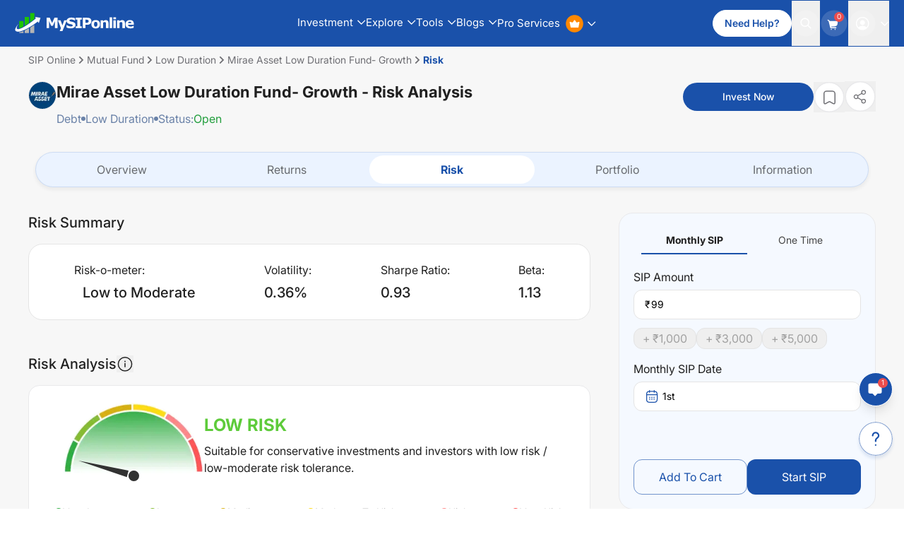

--- FILE ---
content_type: text/html; charset=utf-8
request_url: https://www.mysiponline.com/mutual-fund/mirae-asset-savings-fund-regular-savings-plan-growth-plan/risk/mso2492
body_size: 36893
content:
<!DOCTYPE html><html lang="en" style="--primary:#1a51aa;--secondary:#1a51aa;--text:#1a51aa"><head><meta charSet="utf-8"/><meta name="viewport" content="width=device-width, initial-scale=1, maximum-scale=1, user-scalable=no"/><link rel="preload" as="image" imageSrcSet="/_next/image?url=https%3A%2F%2Fwww.mysiponline.com%2Fimg%2FAMCsLogo%2F117.png&amp;w=64&amp;q=75 1x, /_next/image?url=https%3A%2F%2Fwww.mysiponline.com%2Fimg%2FAMCsLogo%2F117.png&amp;w=128&amp;q=75 2x"/><link rel="preload" as="image" imageSrcSet="/_next/image?url=%2Fnext_assets%2Fimages%2Fstrips%2Fsuitablity-test-strip.png&amp;w=384&amp;q=75 1x, /_next/image?url=%2Fnext_assets%2Fimages%2Fstrips%2Fsuitablity-test-strip.png&amp;w=640&amp;q=75 2x"/><link rel="stylesheet" href="/_next/static/css/b4258be895a6d38a.css" data-precedence="next"/><link rel="stylesheet" href="/_next/static/css/1d0b87734f8716bd.css" data-precedence="next"/><link rel="preload" as="script" fetchPriority="low" href="/_next/static/chunks/webpack-38087e1612523185.js"/><script src="/_next/static/chunks/4bd1b696-16dcc2bec6e1bff8.js" async=""></script><script src="/_next/static/chunks/1255-56363a5c5deb4b2d.js" async=""></script><script src="/_next/static/chunks/main-app-40fb47ca91594eb5.js" async=""></script><script src="/_next/static/chunks/52271efe-0f5812e76eaa7839.js" async=""></script><script src="/_next/static/chunks/dc112a36-ee92aa0ad18635c3.js" async=""></script><script src="/_next/static/chunks/ee46dcfd-4d58a2121c6c28db.js" async=""></script><script src="/_next/static/chunks/1356-df75eef9f377d765.js" async=""></script><script src="/_next/static/chunks/2619-9932300caa5ff521.js" async=""></script><script src="/_next/static/chunks/3427-f5cc78434a2ef555.js" async=""></script><script src="/_next/static/chunks/5149-52467371ed22110d.js" async=""></script><script src="/_next/static/chunks/7853-41237714e301f83a.js" async=""></script><script src="/_next/static/chunks/6606-942228528b5f5cda.js" async=""></script><script src="/_next/static/chunks/4982-4f5d9ce83a301143.js" async=""></script><script src="/_next/static/chunks/639-1e100f3b9b5da97b.js" async=""></script><script src="/_next/static/chunks/1861-5afc973b2df38fbc.js" async=""></script><script src="/_next/static/chunks/app/mutual-fund/(scheme-detail-pages)/%5B...segments%5D/page-a9648109060e1c3b.js" async=""></script><script src="/_next/static/chunks/app/layout-8df4c06a53d321f8.js" async=""></script><title>Mirae Asset Low Duration Fund- Growth: Riskometer 2024 - MySIPonline</title><meta name="description" content="Check riskometer of Mirae Asset Low Duration Fund- Growth. Analysis risk with all important ratios like standard deviation, alpha, sharpe ratio computed based on daily returns over the past 3 years at MySIPonline"/><meta name="author" content="https://www.mysiponline.com/"/><link rel="manifest" href="https://www.mysiponline.com/favicons/manifest.json"/><meta name="robots" content="index,follow"/><meta name="msvalidate.01" content="7F762C06323514E4EA99795EF2C3DDEB"/><meta name="SKYPE_TOOLBAR" content="SKYPE_TOOLBAR_PARSER_COMPATIBLE"/><meta name="facebook-domain-verification" content="309y7rvky92av0xs4tdrymmo6xct3z"/><meta name="copyright" content="Copyright 2025 @ mysiponline.com"/><meta name="google-site-verification" content="-pSycSPL-5zghgjKWYG7TKaa1sq0am-qPQl97sjWQOo"/><link rel="canonical" href="https://www.mysiponline.com/mutual-fund/mirae-asset-savings-fund-regular-savings-plan-growth-plan/risk/mso2492"/><meta name="mobile-web-app-capable" content="yes"/><meta name="apple-mobile-web-app-status-bar-style" content="default"/><meta property="og:title" content="Mirae Asset Low Duration Fund- Growth: Riskometer 2024 - MySIPonline"/><meta property="og:description" content="Check riskometer of Mirae Asset Low Duration Fund- Growth. Analysis risk with all important ratios like standard deviation, alpha, sharpe ratio computed based on daily returns over the past 3 years at MySIPonline"/><meta property="og:url" content="https://www.mysiponline.com/mutual-fund/mirae-asset-savings-fund-regular-savings-plan-growth-plan/risk/mso2492"/><meta property="og:site_name" content="mysiponline.com"/><meta property="og:image" content="https://www.mysiponline.com/images/whatsapp.jpg"/><meta property="og:image:alt" content="Mirae Asset Low Duration Fund- Growth: Riskometer 2024 - MySIPonline"/><meta property="og:type" content="article"/><meta name="twitter:card" content="summary_large_image"/><meta name="twitter:site" content="@mysiponline"/><meta name="twitter:creator" content="@MySIPonline"/><meta name="twitter:title" content="Mirae Asset Low Duration Fund- Growth: Riskometer 2024 - MySIPonline"/><meta name="twitter:description" content="Check riskometer of Mirae Asset Low Duration Fund- Growth. Analysis risk with all important ratios like standard deviation, alpha, sharpe ratio computed based on daily returns over the past 3 years at MySIPonline"/><meta name="twitter:image" content="https://www.mysiponline.com/images/whatsapp.jpg"/><link rel="icon" href="/favicon.ico" type="image/x-icon" sizes="32x32"/><link rel="icon" href="https://www.mysiponline.com/favicons/android-chrome-192x192.png" sizes="192x192" type="image/png"/><link rel="apple-touch-icon" href="images/favicon.png" sizes="180x180" type="image/png"/><script src="/_next/static/chunks/polyfills-42372ed130431b0a.js" noModule=""></script></head><body><div hidden=""><!--$--><!--/$--></div><noscript><iframe src="https://www.googletagmanager.com/ns.html?id=GTM-KMKQP37" height="0" width="0" style="display:none;visibility:hidden"></iframe></noscript><header class="w-full fixed z-[5000] bg-[var(--primary)] transition-[transform,padding,top,max-width,border-radius,border-color] duration-400 ease-in-out mx-auto left-0 right-0 border 2xl:max-w-full rounded-none px-0 top-0 border-[var(--primary)] false" style="touch-action:manipulation;will-change:transform"><nav class="w-full flex items-center justify-between transition-[padding,max-width] duration-350 ease-in-out mx-auto rounded-full max-w-[1440px] px-4 2lg:px-5" style="will-change:transform"><a href="https://www.mysiponline.com/" class="w-[150px] xs:w-[180px] lg:w-[170px] flex items-center gap-2 flex-shrink-0 xl:mr-16 lg:mr-9 mr-4" aria-label="MySIPOnline Logo"><svg width="201" height="34" viewBox="0 0 201 34" fill="none" xmlns="http://www.w3.org/2000/svg" class="transition-all duration-300 w-full fill-white"><path fill-rule="evenodd" clip-rule="evenodd" d="M6.07956 18.3159C6.07956 18.3159 1.35197 24.3865 3.82833 26.4102C3.82833 26.4102 4.72882 26.86 6.75494 26.635C13.2835 25.7357 29.4926 13.819 35.1208 8.87249L34.2202 6.39923L43 7.74827L40.0735 16.5172L38.2724 14.0439C38.2724 14.0439 21.6131 27.5344 8.33081 30.6821C8.33081 30.6821 -7.42789 33.83 5.85445 18.3159H6.07956Z" fill="white"></path><path fill-rule="evenodd" clip-rule="evenodd" d="M7.44128 13.0486H14.3489V22.4449C12.3434 23.7872 9.89235 24.6821 7.44128 25.5769V13.0486Z" fill="#1EC400"></path><path fill-rule="evenodd" clip-rule="evenodd" d="M16.663 6.39923H23.5705V16.5101L16.663 21.2286V6.39923Z" fill="#1EC400"></path><path fill-rule="evenodd" clip-rule="evenodd" d="M25.8595 0.00201416H32.7671V9.68349L25.8595 15.0871V0.00201416Z" fill="#1EC400"></path><path fill-rule="evenodd" clip-rule="evenodd" d="M32.5149 33.2491H25.6073V24.2151L32.5149 19.6981V33.2491Z" fill="#B5B5B5"></path><path fill-rule="evenodd" clip-rule="evenodd" d="M23.5705 33.2311H16.663V28.9283L23.5705 25.3051V33.2311Z" fill="#B5B5B5"></path><path fill-rule="evenodd" clip-rule="evenodd" d="M14.3489 33.244H7.44128V31.9145C9.00106 31.9145 12.3434 30.8066 14.3489 29.9202V33.244Z" fill="#B5B5B5"></path><path d="M71.5195 25.1255H67.043V13.442L63.8086 21.024H60.7031L57.4688 13.442V25.1255H53.2266V7.67633H58.4531L62.3789 16.4302L66.293 7.67633H71.5195V25.1255ZM79.6914 20.4732L82.6914 11.9654H87.0273L79.7148 29.9537H75.1445L77.2305 25.0318L72.1094 11.9654H76.5391L79.6914 20.4732ZM101.586 19.6412C101.586 21.3599 100.855 22.7584 99.3945 23.8365C97.9414 24.9068 95.9648 25.442 93.4648 25.442C92.0195 25.442 90.7578 25.317 89.6797 25.067C88.6094 24.8091 87.6055 24.4849 86.668 24.0943V19.9107H87.1602C88.0898 20.6529 89.1289 21.2232 90.2773 21.6216C91.4336 22.0201 92.543 22.2193 93.6055 22.2193C93.8789 22.2193 94.2383 22.1959 94.6836 22.149C95.1289 22.1021 95.4922 22.024 95.7734 21.9146C96.1172 21.774 96.3984 21.5982 96.6172 21.3873C96.8438 21.1763 96.957 20.8638 96.957 20.4498C96.957 20.067 96.793 19.7388 96.4648 19.4654C96.1445 19.1841 95.6719 18.9693 95.0469 18.8209C94.3906 18.6646 93.6953 18.5201 92.9609 18.3873C92.2344 18.2466 91.5508 18.0709 90.9102 17.8599C89.4414 17.3834 88.3828 16.7388 87.7344 15.9263C87.0938 15.106 86.7734 14.0904 86.7734 12.8795C86.7734 11.2545 87.5 9.93024 88.9531 8.9068C90.4141 7.87555 92.2891 7.35992 94.5781 7.35992C95.7266 7.35992 96.8594 7.47321 97.9766 7.69977C99.1016 7.91852 100.074 8.19586 100.895 8.5318V12.5513H100.414C99.7109 11.9888 98.8477 11.5201 97.8242 11.1451C96.8086 10.7623 95.7695 10.5709 94.707 10.5709C94.332 10.5709 93.957 10.5982 93.582 10.6529C93.2148 10.6998 92.8594 10.7935 92.5156 10.9341C92.2109 11.0513 91.9492 11.231 91.7305 11.4732C91.5117 11.7076 91.4023 11.9771 91.4023 12.2818C91.4023 12.7427 91.5781 13.0982 91.9297 13.3482C92.2812 13.5904 92.9453 13.813 93.9219 14.0162C94.5625 14.149 95.1758 14.2779 95.7617 14.4029C96.3555 14.5279 96.9922 14.6998 97.6719 14.9185C99.0078 15.356 99.9922 15.9537 100.625 16.7115C101.266 17.4615 101.586 18.438 101.586 19.6412ZM112.113 25.1255H101.895V22.0318H104.754V10.7701H101.895V7.67633H112.113V10.7701H109.254V22.0318H112.113V25.1255ZM128.184 13.1841C128.184 13.9654 128.047 14.731 127.773 15.481C127.5 16.2232 127.109 16.8482 126.602 17.356C125.906 18.0435 125.129 18.563 124.27 18.9146C123.418 19.2662 122.355 19.442 121.082 19.442H118.281V25.1255H113.781V7.67633H121.188C122.297 7.67633 123.23 7.77399 123.988 7.9693C124.754 8.1568 125.43 8.44196 126.016 8.82477C126.719 9.28571 127.254 9.87555 127.621 10.5943C127.996 11.313 128.184 12.1763 128.184 13.1841ZM123.531 13.2896C123.531 12.7974 123.398 12.3755 123.133 12.024C122.867 11.6646 122.559 11.4146 122.207 11.274C121.738 11.0865 121.281 10.9849 120.836 10.9693C120.391 10.9459 119.797 10.9341 119.055 10.9341H118.281V16.1607H119.57C120.336 16.1607 120.965 16.1138 121.457 16.0201C121.957 15.9263 122.375 15.7388 122.711 15.4576C123 15.2076 123.207 14.9107 123.332 14.567C123.465 14.2154 123.531 13.7896 123.531 13.2896ZM142.602 18.5513C142.602 20.7154 141.969 22.4224 140.703 23.6724C139.445 24.9146 137.676 25.5357 135.395 25.5357C133.113 25.5357 131.34 24.9146 130.074 23.6724C128.816 22.4224 128.188 20.7154 128.188 18.5513C128.188 16.3716 128.82 14.6607 130.086 13.4185C131.359 12.1763 133.129 11.5552 135.395 11.5552C137.691 11.5552 139.465 12.1802 140.715 13.4302C141.973 14.6802 142.602 16.3873 142.602 18.5513ZM137.41 21.7505C137.684 21.4146 137.887 21.0123 138.02 20.5435C138.16 20.067 138.23 19.4107 138.23 18.5748C138.23 17.8013 138.16 17.1529 138.02 16.6295C137.879 16.106 137.684 15.688 137.434 15.3755C137.184 15.0552 136.883 14.8287 136.531 14.6959C136.18 14.563 135.801 14.4966 135.395 14.4966C134.988 14.4966 134.625 14.5513 134.305 14.6607C133.992 14.7701 133.691 14.9888 133.402 15.317C133.145 15.6216 132.938 16.0396 132.781 16.5709C132.633 17.1021 132.559 17.7701 132.559 18.5748C132.559 19.2935 132.625 19.9185 132.758 20.4498C132.891 20.9732 133.086 21.3951 133.344 21.7154C133.594 22.0201 133.891 22.2427 134.234 22.3834C134.586 22.524 134.984 22.5943 135.43 22.5943C135.812 22.5943 136.176 22.5318 136.52 22.4068C136.871 22.274 137.168 22.0552 137.41 21.7505ZM156.844 25.1255H152.602V18.5982C152.602 18.067 152.574 17.5396 152.52 17.0162C152.465 16.4849 152.371 16.0943 152.238 15.8443C152.082 15.5552 151.852 15.3443 151.547 15.2115C151.25 15.0787 150.832 15.0123 150.293 15.0123C149.91 15.0123 149.52 15.0748 149.121 15.1998C148.73 15.3248 148.305 15.524 147.844 15.7974V25.1255H143.625V11.9654H147.844V13.4185C148.594 12.8326 149.312 12.3834 150 12.0709C150.695 11.7584 151.465 11.6021 152.309 11.6021C153.73 11.6021 154.84 12.0162 155.637 12.8443C156.441 13.6724 156.844 14.9107 156.844 16.5591V25.1255ZM162.953 25.1255H158.734V6.89117H162.953V25.1255ZM169.156 25.1255H164.938V11.9654H169.156V25.1255ZM169.273 10.0904H164.82V6.89117H169.273V10.0904ZM184.359 25.1255H180.117V18.5982C180.117 18.067 180.09 17.5396 180.035 17.0162C179.98 16.4849 179.887 16.0943 179.754 15.8443C179.598 15.5552 179.367 15.3443 179.062 15.2115C178.766 15.0787 178.348 15.0123 177.809 15.0123C177.426 15.0123 177.035 15.0748 176.637 15.1998C176.246 15.3248 175.82 15.524 175.359 15.7974V25.1255H171.141V11.9654H175.359V13.4185C176.109 12.8326 176.828 12.3834 177.516 12.0709C178.211 11.7584 178.98 11.6021 179.824 11.6021C181.246 11.6021 182.355 12.0162 183.152 12.8443C183.957 13.6724 184.359 14.9107 184.359 16.5591V25.1255ZM199.211 19.3248H189.555C189.617 20.356 190.008 21.1451 190.727 21.692C191.453 22.2388 192.52 22.5123 193.926 22.5123C194.816 22.5123 195.68 22.3521 196.516 22.0318C197.352 21.7115 198.012 21.3677 198.496 21.0005H198.965V24.3873C198.012 24.7701 197.113 25.0474 196.27 25.2193C195.426 25.3912 194.492 25.4771 193.469 25.4771C190.828 25.4771 188.805 24.8834 187.398 23.6959C185.992 22.5084 185.289 20.817 185.289 18.6216C185.289 16.4498 185.953 14.731 187.281 13.4654C188.617 12.192 190.445 11.5552 192.766 11.5552C194.906 11.5552 196.516 12.0982 197.594 13.1841C198.672 14.2623 199.211 15.817 199.211 17.8482V19.3248ZM195.016 16.8521C194.992 15.9693 194.773 15.3052 194.359 14.8599C193.945 14.4146 193.301 14.192 192.426 14.192C191.613 14.192 190.945 14.4029 190.422 14.8248C189.898 15.2466 189.605 15.9224 189.543 16.8521H195.016Z" fill="white"></path></svg></a><nav class="hidden 2md:flex gap-2.5 2lg:gap-6"><div class="relative group"><div class="relative font-normal text-[15px] transition py-4.5 flex items-center cursor-pointer text-white group-hover:text-[#b9f559]">Investment<svg width="12" height="7" viewBox="0 0 12 7" fill="none" xmlns="http://www.w3.org/2000/svg" class="transition-all duration-300 ease-in-out ml-1.5 fill-white group-hover:fill-[#B9F559] group-hover:rotate-180"><path fill-rule="evenodd" clip-rule="evenodd" d="M5.69145 5.06256L10.4344 0.319572L11.3829 1.26803L6.16568 6.48525C6.03989 6.611 5.86931 6.68164 5.69145 6.68164C5.51358 6.68164 5.343 6.611 5.21721 6.48525L0 1.26803L0.948462 0.319572L5.69145 5.06256Z" fill="currentColor"></path></svg></div><div class="flex items-start absolute -left-10 top-full mt-2 bg-white rounded-lg shadow-[0px_0px_15px_0px_#0000001a] opacity-0 invisible pointer-events-none group-hover:opacity-100 group-hover:visible group-hover:top-[90%] group-hover:pointer-events-auto transition-all duration-300 ease-in-out min-w-max"><span class="inline-block absolute top-0 left-36 md:left-12 w-0 h-0 border-l-[16px] border-r-[16px] border-b-[16px] border-transparent border-b-white -translate-y-1/2"></span><div class="custom-wrapper flex items-stretch"><div class="inline-block"><ul class="pt-2"><li class="min-w-[342px] py-3 px-5 border-b border-[#D6D6D6] last:border-b-0 hover:bg-[#eaf3ff] transition-all duration-250 ease-in-out"><a href="https://www.mysiponline.com/start-sip.php" class="flex font-medium items-start gap-2 w-full text-gray-700" aria-label="Sub Items"><img alt="icon" loading="lazy" width="25" height="25" decoding="async" data-nimg="1" class="flex-shrink-0" style="color:transparent" src="https://www.mysiponline.com/images/menu_icon/start_sip.svg"/><p class="text-[15px] font-medium leading-[19px] text-[#101010]">Start SIP<br/><span class="text-[13px] font-normal block text-[#444444]">Invest Monthly</span></p></a></li><li class="min-w-[342px] py-3 px-5 border-b border-[#D6D6D6] last:border-b-0 hover:bg-[#eaf3ff] transition-all duration-250 ease-in-out"><a href="https://www.mysiponline.com/freedom-sip.php" class="flex font-medium items-start gap-2 w-full text-gray-700" aria-label="Sub Items"><img alt="icon" loading="lazy" width="25" height="25" decoding="async" data-nimg="1" class="flex-shrink-0" style="color:transparent" src="https://www.mysiponline.com/images/menu_icon/freedom_sip.svg"/><p class="text-[15px] font-medium leading-[19px] text-[#101010]">Freedom SIP<br/><span class="text-[13px] font-normal block text-[#444444]">Plan Your Future with Freedom SIP</span></p></a></li><li class="min-w-[342px] py-3 px-5 border-b border-[#D6D6D6] last:border-b-0 hover:bg-[#eaf3ff] transition-all duration-250 ease-in-out"><a href="https://www.mysiponline.com/start-sip.php?investment=lumpsum" class="flex font-medium items-start gap-2 w-full text-gray-700" aria-label="Sub Items"><img alt="icon" loading="lazy" width="25" height="25" decoding="async" data-nimg="1" class="flex-shrink-0" style="color:transparent" src="https://www.mysiponline.com/images/menu_icon/lumpsum.svg"/><p class="text-[15px] font-medium leading-[19px] text-[#101010]">Start Lumpsum<br/><span class="text-[13px] font-normal block text-[#444444]">Invest One Time</span></p></a></li><li class="min-w-[342px] py-3 px-5 border-b border-[#D6D6D6] last:border-b-0 hover:bg-[#eaf3ff] transition-all duration-250 ease-in-out"><a href="https://www.mysiponline.com/index-fund" class="flex font-medium items-start gap-2 w-full text-gray-700" aria-label="Sub Items"><img alt="icon" loading="lazy" width="25" height="25" decoding="async" data-nimg="1" class="flex-shrink-0" style="color:transparent" src="https://www.mysiponline.com/images/menu_icon/index.svg"/><p class="text-[15px] font-medium leading-[19px] text-[#101010]">Index Fund<br/><span class="text-[13px] font-normal block text-[#444444]">Readymade Index Portfolios</span></p></a></li><li class="min-w-[342px] py-3 px-5 border-b border-[#D6D6D6] last:border-b-0 hover:bg-[#eaf3ff] transition-all duration-250 ease-in-out"><a href="https://www.mysiponline.com/mutual-funds/international-fund" class="flex font-medium items-start gap-2 w-full text-gray-700" aria-label="Sub Items"><img alt="icon" loading="lazy" width="25" height="25" decoding="async" data-nimg="1" class="flex-shrink-0" style="color:transparent" src="https://www.mysiponline.com/images/menu_icon/international-fund.svg"/><p class="text-[15px] font-medium leading-[19px] text-[#101010]">International Fund<br/><span class="text-[13px] font-normal block text-[#444444]">Buy Foreign Companies</span></p></a></li><li class="min-w-[342px] py-3 px-5 border-b border-[#D6D6D6] last:border-b-0 hover:bg-[#eaf3ff] transition-all duration-250 ease-in-out"><a href="https://www.mysiponline.com/mutual-funds/new-fund-offers" class="flex font-medium items-start gap-2 w-full text-gray-700" aria-label="Sub Items"><img alt="icon" loading="lazy" width="25" height="25" decoding="async" data-nimg="1" class="flex-shrink-0" style="color:transparent" src="https://www.mysiponline.com/images/menu_icon/new-fund.svg"/><p class="text-[15px] font-medium leading-[19px] text-[#101010]">New Fund Offer<br/><span class="text-[13px] font-normal block text-[#444444]">Invest in Newly Launched Funds</span></p></a></li><li class="min-w-[342px] py-3 px-5 border-b border-[#D6D6D6] last:border-b-0 hover:bg-[#eaf3ff] transition-all duration-250 ease-in-out"><a href="https://www.mysiponline.com/buy-digital-gold" class="flex font-medium items-start gap-2 w-full text-gray-700" aria-label="Sub Items"><img alt="icon" loading="lazy" width="25" height="25" decoding="async" data-nimg="1" class="flex-shrink-0" style="color:transparent" src="https://www.mysiponline.com/images/menu_icon/gold.svg"/><p class="text-[15px] font-medium leading-[19px] text-[#101010]">Gold Fund<br/><span class="text-[13px] font-normal block text-[#444444]">Buy 24k Digital Gold</span></p></a></li></ul></div><div class="inline-block max-w-[356px] w-full bg-[linear-gradient(177.86deg,_#ffffff_1.8%,_#d4e3fe_209.63%)] rounded-r-lg overflow-hidden"><p class="text-2xl text-center font-medium text-[#101010] capitalize mt-8 mb-4">financial freedom in your pocket mobile app</p><img alt="app-banner" loading="lazy" width="326" height="200" decoding="async" data-nimg="1" class="w-{326px}" style="color:transparent" srcSet="/_next/image?url=https%3A%2F%2Fwww.mysiponline.com%2Fimages%2Fmobile-images.webp&amp;w=384&amp;q=75 1x, /_next/image?url=https%3A%2F%2Fwww.mysiponline.com%2Fimages%2Fmobile-images.webp&amp;w=750&amp;q=75 2x" src="/_next/image?url=https%3A%2F%2Fwww.mysiponline.com%2Fimages%2Fmobile-images.webp&amp;w=750&amp;q=75"/><div class="flex gap-4 items-center justify-center mt-6"><a href="https://play.google.com/store/apps/details?id=com.mysiponline&amp;hl=en" class="w-[100px] h-[30px]" aria-label="Android Link" target="_blank" rel="nofollow noopener noreferrer"><img alt="Google Play" loading="lazy" width="140" height="42" decoding="async" data-nimg="1" class="w-auto h-auto" style="color:transparent" src="https://www.mysiponline.com/images/play-store-new.svg"/></a><a href="https://apps.apple.com/us/app/mysiponline-mutual-fund-app/id1246082058" class="w-[100px] h-[30px]" aria-label="iOS Link" target="_blank" rel="nofollow noopener noreferrer"><img alt="App Store" loading="lazy" width="140" height="42" decoding="async" data-nimg="1" class="w-auto h-auto" style="color:transparent" src="https://www.mysiponline.com/images/app-store-new.svg"/></a></div></div></div></div></div><div class="relative group"><div class="relative font-normal text-[15px] transition py-4.5 flex items-center cursor-pointer text-white group-hover:text-[#b9f559]">Explore<svg width="12" height="7" viewBox="0 0 12 7" fill="none" xmlns="http://www.w3.org/2000/svg" class="transition-all duration-300 ease-in-out ml-1.5 fill-white group-hover:fill-[#B9F559] group-hover:rotate-180"><path fill-rule="evenodd" clip-rule="evenodd" d="M5.69145 5.06256L10.4344 0.319572L11.3829 1.26803L6.16568 6.48525C6.03989 6.611 5.86931 6.68164 5.69145 6.68164C5.51358 6.68164 5.343 6.611 5.21721 6.48525L0 1.26803L0.948462 0.319572L5.69145 5.06256Z" fill="currentColor"></path></svg></div><div class="flex items-start absolute -left-10 top-full mt-2 bg-white rounded-lg shadow-[0px_0px_15px_0px_#0000001a] opacity-0 invisible pointer-events-none group-hover:opacity-100 group-hover:visible group-hover:top-[90%] group-hover:pointer-events-auto transition-all duration-300 ease-in-out min-w-max"><span class="inline-block absolute top-0 left-36 md:left-12 w-0 h-0 border-l-[16px] border-r-[16px] border-b-[16px] border-transparent border-b-white -translate-y-1/2"></span><div class="inline-block"><ul class="pt-2"><li class="min-w-[342px] py-3 px-5 border-b border-[#D6D6D6] last:border-b-0 hover:bg-[#eaf3ff] transition-all duration-250 ease-in-out"><a href="https://www.mysiponline.com/mutual-funds.php" class="flex font-medium items-start gap-2 w-full text-gray-700"><img alt="icon" loading="lazy" width="25" height="25" decoding="async" data-nimg="1" class="flex-shrink-0" style="color:transparent" src="https://www.mysiponline.com/images/menu_icon/all_mutual.svg"/><p class="text-[15px] font-medium leading-[19px] text-[#101010]">All Mutual Funds<br/><span class="text-[13px] font-normal block text-[#444444]">Explore and Filter Funds</span></p></a></li><li class="min-w-[342px] py-3 px-5 border-b border-[#D6D6D6] last:border-b-0 hover:bg-[#eaf3ff] transition-all duration-250 ease-in-out"><a href="https://www.mysiponline.com/swp-mutual-fund.php" class="flex font-medium items-start gap-2 w-full text-gray-700"><img alt="icon" loading="lazy" width="25" height="25" decoding="async" data-nimg="1" class="flex-shrink-0" style="color:transparent" src="https://www.mysiponline.com/images/menu_icon/calc-swp.svg"/><p class="text-[15px] font-medium leading-[19px] text-[#101010]">SWP Mutual Fund<br/><span class="text-[13px] font-normal block text-[#444444]">Plan Your Wealth with Our SWP Feature</span></p></a></li><li class="min-w-[342px] py-3 px-5 border-b border-[#D6D6D6] last:border-b-0 hover:bg-[#eaf3ff] transition-all duration-250 ease-in-out"><a href="https://www.mysiponline.com/mutual-funds/equity" class="flex font-medium items-start gap-2 w-full text-gray-700"><img alt="icon" loading="lazy" width="25" height="25" decoding="async" data-nimg="1" class="flex-shrink-0" style="color:transparent" src="https://www.mysiponline.com/images/menu_icon/equity.svg"/><p class="text-[15px] font-medium leading-[19px] text-[#101010]">Equity<br/><span class="text-[13px] font-normal block text-[#444444]">Explore and Filter Funds</span></p></a></li><li class="min-w-[342px] py-3 px-5 border-b border-[#D6D6D6] last:border-b-0 hover:bg-[#eaf3ff] transition-all duration-250 ease-in-out"><a href="https://www.mysiponline.com/mutual-funds/debt" class="flex font-medium items-start gap-2 w-full text-gray-700"><img alt="icon" loading="lazy" width="25" height="25" decoding="async" data-nimg="1" class="flex-shrink-0" style="color:transparent" src="https://www.mysiponline.com/images/menu_icon/debt.svg"/><p class="text-[15px] font-medium leading-[19px] text-[#101010]">Debt<br/><span class="text-[13px] font-normal block text-[#444444]">Explore and Filter Funds</span></p></a></li><li class="min-w-[342px] py-3 px-5 border-b border-[#D6D6D6] last:border-b-0 hover:bg-[#eaf3ff] transition-all duration-250 ease-in-out"><a href="https://www.mysiponline.com/mutual-funds/hybrid" class="flex font-medium items-start gap-2 w-full text-gray-700"><img alt="icon" loading="lazy" width="25" height="25" decoding="async" data-nimg="1" class="flex-shrink-0" style="color:transparent" src="https://www.mysiponline.com/images/menu_icon/hybrid.svg"/><p class="text-[15px] font-medium leading-[19px] text-[#101010]">Hybrid<br/><span class="text-[13px] font-normal block text-[#444444]">Explore and Filter Funds</span></p></a></li><li class="min-w-[342px] py-3 px-5 border-b border-[#D6D6D6] last:border-b-0 hover:bg-[#eaf3ff] transition-all duration-250 ease-in-out"><a href="https://www.mysiponline.com/our-partners.php" class="flex font-medium items-start gap-2 w-full text-gray-700"><img alt="icon" loading="lazy" width="25" height="25" decoding="async" data-nimg="1" class="flex-shrink-0" style="color:transparent" src="https://www.mysiponline.com/images/menu_icon/partners.svg"/><p class="text-[15px] font-medium leading-[19px] text-[#101010]">Our Partners<br/><span class="text-[13px] font-normal block text-[#444444]">List of Mutual Fund Houses</span></p></a></li></ul></div></div></div><div class="relative group"><div class="relative font-normal text-[15px] transition py-4.5 flex items-center cursor-pointer text-white group-hover:text-[#b9f559]">Tools<svg width="12" height="7" viewBox="0 0 12 7" fill="none" xmlns="http://www.w3.org/2000/svg" class="transition-all duration-300 ease-in-out ml-1.5 fill-white group-hover:fill-[#B9F559] group-hover:rotate-180"><path fill-rule="evenodd" clip-rule="evenodd" d="M5.69145 5.06256L10.4344 0.319572L11.3829 1.26803L6.16568 6.48525C6.03989 6.611 5.86931 6.68164 5.69145 6.68164C5.51358 6.68164 5.343 6.611 5.21721 6.48525L0 1.26803L0.948462 0.319572L5.69145 5.06256Z" fill="currentColor"></path></svg></div><div class="flex items-start absolute -left-10 top-full mt-2 bg-white rounded-lg shadow-[0px_0px_15px_0px_#0000001a] opacity-0 invisible pointer-events-none group-hover:opacity-100 group-hover:visible group-hover:top-[90%] group-hover:pointer-events-auto transition-all duration-300 ease-in-out min-w-max"><span class="inline-block absolute top-0 left-36 md:left-12 w-0 h-0 border-l-[16px] border-r-[16px] border-b-[16px] border-transparent border-b-white -translate-y-1/2"></span><div class="inline-block"><ul class="pt-2"><li class="min-w-[342px] py-3 px-5 border-b border-[#D6D6D6] last:border-b-0 hover:bg-[#eaf3ff] transition-all duration-250 ease-in-out"><a href="https://www.mysiponline.com/sip-calculator.php" class="flex font-medium items-start gap-2 w-full text-gray-700"><img alt="icon" loading="lazy" width="25" height="25" decoding="async" data-nimg="1" class="flex-shrink-0" style="color:transparent" src="https://www.mysiponline.com/images/menu_icon/calc-sip.svg"/><p class="text-[15px] font-medium leading-[19px] text-[#101010]">SIP Calculator<br/><span class="text-[13px] font-normal block text-[#444444]">Calculate Future value of SIP Investment</span></p></a></li><li class="min-w-[342px] py-3 px-5 border-b border-[#D6D6D6] last:border-b-0 hover:bg-[#eaf3ff] transition-all duration-250 ease-in-out"><a href="https://www.mysiponline.com/swp-calculator.php" class="flex font-medium items-start gap-2 w-full text-gray-700"><img alt="icon" loading="lazy" width="25" height="25" decoding="async" data-nimg="1" class="flex-shrink-0" style="color:transparent" src="https://www.mysiponline.com/images/menu_icon/calc-swp.svg"/><p class="text-[15px] font-medium leading-[19px] text-[#101010]">SWP Calculator<br/><span class="text-[13px] font-normal block text-[#444444]">Plan Your Wealth with Our SWP Calculator</span></p></a></li><li class="min-w-[342px] py-3 px-5 border-b border-[#D6D6D6] last:border-b-0 hover:bg-[#eaf3ff] transition-all duration-250 ease-in-out"><a href="https://www.mysiponline.com/step-up-sip-calculator.php" class="flex font-medium items-start gap-2 w-full text-gray-700"><img alt="icon" loading="lazy" width="25" height="25" decoding="async" data-nimg="1" class="flex-shrink-0" style="color:transparent" src="https://www.mysiponline.com/images/menu_icon/calc-sip-topup.svg"/><p class="text-[15px] font-medium leading-[19px] text-[#101010]">Step-Up SIP Calculator<br/><span class="text-[13px] font-normal block text-[#444444]">Step Up Your SIP Strategy with Our Calculator</span></p></a></li><li class="min-w-[342px] py-3 px-5 border-b border-[#D6D6D6] last:border-b-0 hover:bg-[#eaf3ff] transition-all duration-250 ease-in-out"><a href="https://www.mysiponline.com/stp-calculator.php" class="flex font-medium items-start gap-2 w-full text-gray-700"><img alt="icon" loading="lazy" width="25" height="25" decoding="async" data-nimg="1" class="flex-shrink-0" style="color:transparent" src="https://www.mysiponline.com/images/menu_icon/calc-stp.svg"/><p class="text-[15px] font-medium leading-[19px] text-[#101010]">STP Calculator<br/><span class="text-[13px] font-normal block text-[#444444]">Calculate Your STP Returns Easily</span></p></a></li><li class="min-w-[342px] py-3 px-5 border-b border-[#D6D6D6] last:border-b-0 hover:bg-[#eaf3ff] transition-all duration-250 ease-in-out"><a href="https://www.mysiponline.com/compare-funds.php" class="flex font-medium items-start gap-2 w-full text-gray-700"><img alt="icon" loading="lazy" width="25" height="25" decoding="async" data-nimg="1" class="flex-shrink-0" style="color:transparent" src="https://www.mysiponline.com/images/menu_icon/comparison.svg"/><p class="text-[15px] font-medium leading-[19px] text-[#101010]">Compare Funds<br/><span class="text-[13px] font-normal block text-[#444444]">Detailed comparison of funds in</span></p></a></li><li class="min-w-[342px] py-3 px-5 border-b border-[#D6D6D6] last:border-b-0 hover:bg-[#eaf3ff] transition-all duration-250 ease-in-out"><a href="https://www.mysiponline.com/mutual-funds/mf-screener" class="flex font-medium items-start gap-2 w-full text-gray-700"><img alt="icon" loading="lazy" width="25" height="25" decoding="async" data-nimg="1" class="flex-shrink-0" style="color:transparent" src="https://www.mysiponline.com/images/menu_icon/mf-screener.svg"/><p class="text-[15px] font-medium leading-[19px] text-[#101010]">MF Screener<br/><span class="text-[13px] font-normal block text-[#444444]">Pinpoint the right funds</span></p></a></li><li class="min-w-[342px] py-3 px-5 border-b border-[#D6D6D6] last:border-b-0 hover:bg-[#eaf3ff] transition-all duration-250 ease-in-out"><a href="https://www.mysiponline.com/tools-and-calculators" class="flex font-medium items-start gap-2 w-full text-gray-700"><img alt="icon" loading="lazy" width="25" height="25" decoding="async" data-nimg="1" class="flex-shrink-0" style="color:transparent" src="https://www.mysiponline.com/images/menu_icon/calc-stp.svg"/><p class="text-[15px] font-medium leading-[19px] text-[#101010]">All Calculator<br/><span class="text-[13px] font-normal block text-[#444444]">All Financial Calculators at your Fingertips</span></p></a></li></ul></div></div></div><div class="relative group"><div class="relative font-normal text-[15px] transition py-4.5 flex items-center cursor-pointer text-white group-hover:text-[#b9f559]">Blogs<svg width="12" height="7" viewBox="0 0 12 7" fill="none" xmlns="http://www.w3.org/2000/svg" class="transition-all duration-300 ease-in-out ml-1.5 fill-white group-hover:fill-[#B9F559] group-hover:rotate-180"><path fill-rule="evenodd" clip-rule="evenodd" d="M5.69145 5.06256L10.4344 0.319572L11.3829 1.26803L6.16568 6.48525C6.03989 6.611 5.86931 6.68164 5.69145 6.68164C5.51358 6.68164 5.343 6.611 5.21721 6.48525L0 1.26803L0.948462 0.319572L5.69145 5.06256Z" fill="currentColor"></path></svg></div><div class="flex items-start absolute -left-10 top-full mt-2 bg-white rounded-lg shadow-[0px_0px_15px_0px_#0000001a] opacity-0 invisible pointer-events-none group-hover:opacity-100 group-hover:visible group-hover:top-[90%] group-hover:pointer-events-auto transition-all duration-300 ease-in-out min-w-max"><span class="inline-block absolute top-0 left-36 md:left-12 w-0 h-0 border-l-[16px] border-r-[16px] border-b-[16px] border-transparent border-b-white -translate-y-1/2"></span><div class="inline-block"><ul class="pt-2"><li class="min-w-[342px] py-3 px-5 border-b border-[#D6D6D6] last:border-b-0 hover:bg-[#eaf3ff] transition-all duration-250 ease-in-out"><a href="https://blog.mysiponline.com/category/mf-research-reports" class="flex font-medium items-start gap-2 w-full text-gray-700"><img alt="icon" loading="lazy" width="25" height="25" decoding="async" data-nimg="1" class="flex-shrink-0" style="color:transparent" src="https://www.mysiponline.com/images/menu_icon/mf-research-blogs.svg"/><p class="text-[15px] font-medium leading-[19px] text-[#101010]">Mutual Fund Research Reports<br/><span class="text-[13px] font-normal block text-[#444444]">Detail Analysis of Mutual Fund</span></p></a></li><li class="min-w-[342px] py-3 px-5 border-b border-[#D6D6D6] last:border-b-0 hover:bg-[#eaf3ff] transition-all duration-250 ease-in-out"><a href="https://blog.mysiponline.com/category/mf-expert-views" class="flex font-medium items-start gap-2 w-full text-gray-700"><img alt="icon" loading="lazy" width="25" height="25" decoding="async" data-nimg="1" class="flex-shrink-0" style="color:transparent" src="https://www.mysiponline.com/images/menu_icon/mf-expert-views.svg"/><p class="text-[15px] font-medium leading-[19px] text-[#101010]">MF Expert Views<br/><span class="text-[13px] font-normal block text-[#444444]">Views by Expert on News</span></p></a></li><li class="min-w-[342px] py-3 px-5 border-b border-[#D6D6D6] last:border-b-0 hover:bg-[#eaf3ff] transition-all duration-250 ease-in-out"><a href="https://blog.mysiponline.com/category/mf-news" class="flex font-medium items-start gap-2 w-full text-gray-700"><img alt="icon" loading="lazy" width="25" height="25" decoding="async" data-nimg="1" class="flex-shrink-0" style="color:transparent" src="https://www.mysiponline.com/images/menu_icon/mf-news.svg"/><p class="text-[15px] font-medium leading-[19px] text-[#101010]">Mutual Fund News<br/><span class="text-[13px] font-normal block text-[#444444]">Find Latest News &amp; Updates</span></p></a></li><li class="min-w-[342px] py-3 px-5 border-b border-[#D6D6D6] last:border-b-0 hover:bg-[#eaf3ff] transition-all duration-250 ease-in-out"><a href="https://blog.mysiponline.com/category/mf-learning" class="flex font-medium items-start gap-2 w-full text-gray-700"><img alt="icon" loading="lazy" width="25" height="25" decoding="async" data-nimg="1" class="flex-shrink-0" style="color:transparent" src="https://www.mysiponline.com/images/menu_icon/mf-learning.svg"/><p class="text-[15px] font-medium leading-[19px] text-[#101010]">Mutual Fund Learning<br/><span class="text-[13px] font-normal block text-[#444444]">Learn Concept of Mutual Funds</span></p></a></li><li class="min-w-[342px] py-3 px-5 border-b border-[#D6D6D6] last:border-b-0 hover:bg-[#eaf3ff] transition-all duration-250 ease-in-out"><a href="https://blog.mysiponline.com/newsletters" class="flex font-medium items-start gap-2 w-full text-gray-700"><img alt="icon" loading="lazy" width="25" height="25" decoding="async" data-nimg="1" class="flex-shrink-0" style="color:transparent" src="https://www.mysiponline.com/images/menu_icon/newsletter.svg"/><p class="text-[15px] font-medium leading-[19px] text-[#101010]">Newsletter<br/><span class="text-[13px] font-normal block text-[#444444]">Read market updates month wise</span></p></a></li><li class="min-w-[342px] py-3 px-5 border-b border-[#D6D6D6] last:border-b-0 hover:bg-[#eaf3ff] transition-all duration-250 ease-in-out"><a href="https://www.mysiponline.com/web-stories" class="flex font-medium items-start gap-2 w-full text-gray-700"><img alt="icon" loading="lazy" width="25" height="25" decoding="async" data-nimg="1" class="flex-shrink-0" style="color:transparent" src="https://www.mysiponline.com/images/menu_icon/web_story.svg"/><p class="text-[15px] font-medium leading-[19px] text-[#101010]">Web Story<br/><span class="text-[13px] font-normal block text-[#444444]">Quick informative &amp; trending stories</span></p></a></li><li class="min-w-[342px] py-3 px-5 border-b border-[#D6D6D6] last:border-b-0 hover:bg-[#eaf3ff] transition-all duration-250 ease-in-out"><a href="https://blog.mysiponline.com/" class="flex font-medium items-start gap-2 w-full text-gray-700"><img alt="icon" loading="lazy" width="25" height="25" decoding="async" data-nimg="1" class="flex-shrink-0" style="color:transparent" src="https://www.mysiponline.com/images/menu_icon/blogs.svg"/><p class="text-[15px] font-medium leading-[19px] text-[#101010]">Blogs<br/><span class="text-[13px] font-normal block text-[#444444]">Explore trends, tips &amp; strategies</span></p></a></li></ul></div></div></div><div class="relative group"><div class="relative font-normal text-[15px] transition py-4.5 flex items-center cursor-pointer text-white group-hover:text-[#b9f559]">Pro Services<img alt="Pro Services Icon" loading="lazy" width="25" height="25" decoding="async" data-nimg="1" class="ml-2" style="color:transparent" src="https://www.mysiponline.com/images/menu_icon/Pro_tag.svg"/><svg width="12" height="7" viewBox="0 0 12 7" fill="none" xmlns="http://www.w3.org/2000/svg" class="transition-all duration-300 ease-in-out ml-1.5 fill-white group-hover:fill-[#B9F559] group-hover:rotate-180"><path fill-rule="evenodd" clip-rule="evenodd" d="M5.69145 5.06256L10.4344 0.319572L11.3829 1.26803L6.16568 6.48525C6.03989 6.611 5.86931 6.68164 5.69145 6.68164C5.51358 6.68164 5.343 6.611 5.21721 6.48525L0 1.26803L0.948462 0.319572L5.69145 5.06256Z" fill="currentColor"></path></svg></div><div class="flex items-start absolute -left-10 top-full mt-2 bg-white rounded-lg shadow-[0px_0px_15px_0px_#0000001a] opacity-0 invisible pointer-events-none group-hover:opacity-100 group-hover:visible group-hover:top-[90%] group-hover:pointer-events-auto transition-all duration-300 ease-in-out min-w-max"><span class="inline-block absolute top-0 left-36 md:left-12 w-0 h-0 border-l-[16px] border-r-[16px] border-b-[16px] border-transparent border-b-white -translate-y-1/2"></span><div class="inline-block"><ul class="pt-2"><li class="min-w-[342px] py-3 px-5 border-b border-[#D6D6D6] last:border-b-0 hover:bg-[#eaf3ff] transition-all duration-250 ease-in-out"><a href="https://www.mysiponline.com/portfolio" class="flex font-medium items-start gap-2 w-full text-gray-700"><img alt="icon" loading="lazy" width="25" height="25" decoding="async" data-nimg="1" class="flex-shrink-0" style="color:transparent" src="https://www.mysiponline.com/images/menu_icon/curated_portfolios.svg"/><p class="text-[15px] font-medium leading-[19px] text-[#101010]">Expert Curated Portfolios<br/><span class="text-[13px] font-normal block text-[#444444]">Smart portfolios crafted by market specialists</span></p></a></li><li class="min-w-[342px] py-3 px-5 border-b border-[#D6D6D6] last:border-b-0 hover:bg-[#eaf3ff] transition-all duration-250 ease-in-out"><a href="https://www.mysiponline.com/best-funds" class="flex font-medium items-start gap-2 w-full text-gray-700"><img alt="icon" loading="lazy" width="25" height="25" decoding="async" data-nimg="1" class="flex-shrink-0" style="color:transparent" src="https://www.mysiponline.com/images/menu_icon/recomeded_new.svg"/><p class="text-[15px] font-medium leading-[19px] text-[#101010]">Funds Recommendations<br/><span class="text-[13px] font-normal block text-[#444444]">Get best funds shortlisted by experts for 2025</span></p></a></li><li class="min-w-[342px] py-3 px-5 border-b border-[#D6D6D6] last:border-b-0 hover:bg-[#eaf3ff] transition-all duration-250 ease-in-out"><a href="https://www.mysiponline.com/portfolio-services.php" class="flex font-medium items-start gap-2 w-full text-gray-700"><img alt="icon" loading="lazy" width="25" height="25" decoding="async" data-nimg="1" class="flex-shrink-0" style="color:transparent" src="https://www.mysiponline.com/images/menu_icon/persnolized.svg"/><p class="text-[15px] font-medium leading-[19px] text-[#101010]">Portfolio Check-up<br/><span class="text-[13px] font-normal block text-[#444444]">Fix your portfolio with top MF Analyst</span></p></a></li><li class="min-w-[342px] py-3 px-5 border-b border-[#D6D6D6] last:border-b-0 hover:bg-[#eaf3ff] transition-all duration-250 ease-in-out"><a href="https://www.mysiponline.com/personalised-portfolio.php" class="flex font-medium items-start gap-2 w-full text-gray-700"><img alt="icon" loading="lazy" width="25" height="25" decoding="async" data-nimg="1" class="flex-shrink-0" style="color:transparent" src="https://www.mysiponline.com/images/menu_icon/checkup_portfolio.svg"/><p class="text-[15px] font-medium leading-[19px] text-[#101010]">Personalised SIP Portfolio<br/><span class="text-[13px] font-normal block text-[#444444]">Get portfolio customised according to your needs</span></p></a></li><li class="min-w-[342px] py-3 px-5 border-b border-[#D6D6D6] last:border-b-0 hover:bg-[#eaf3ff] transition-all duration-250 ease-in-out"><a href="https://www.mysiponline.com/loan-against-mutual-funds" class="flex font-medium items-start gap-2 w-full text-gray-700"><img alt="icon" loading="lazy" width="25" height="25" decoding="async" data-nimg="1" class="flex-shrink-0" style="color:transparent" src="https://www.mysiponline.com/images/menu_icon/lamf.svg"/><p class="text-[15px] font-medium leading-[19px] text-[#101010]">Loan Against Mutual Funds<br/><span class="text-[13px] font-normal block text-[#444444]">Get instant cash against securities</span></p></a></li></ul></div></div></div></nav><div class="flex gap-1.5 2lg:gap-2.5 items-center"><button class="hidden 2md:inline-block relative rounded-full font-semibold py-2.5 px-4 text-sm leading-4 border transition-all duration-400 ease-in-out bg-white text-[var(--text)] border-white hover:bg-[#d8e7ff]">Need Help?</button><button class="py-2 sm:py-3 m-0 cursor-pointer group" aria-label="Search"><svg width="40" height="40" viewBox="0 0 45 46" fill="none" xmlns="http://www.w3.org/2000/svg" class="w-9 h-9 sm:w-10 sm:h-10 transition duration-300 rounded-full text-white border border-transparent group-hover:border group-hover:border-white"><rect y="0.5" width="45" height="45" rx="22.5" fill="currentColor" fill-opacity="0.15"></rect><circle cx="20.9251" cy="21.425" r="6.75" stroke="currentColor" stroke-width="1.875"></circle><path d="M25.875 26.375L30.648 31.148" stroke="currentColor" stroke-width="1.875" stroke-linecap="round" stroke-linejoin="round"></path></svg></button><a class="group py-3 m-0 cursor-pointer relative" aria-label="Funds Cart Button" href=""><svg width="40" height="40" viewBox="0 0 45 46" fill="none" xmlns="http://www.w3.org/2000/svg" class="transition w-9 h-9 sm:w-10 sm:h-10 duration-300 rounded-full text-white border border-transparent group-hover:border-white"><path d="M0 23C0 10.5736 10.0736 0.5 22.5 0.5C34.9264 0.5 45 10.5736 45 23C45 35.4264 34.9264 45.5 22.5 45.5C10.0736 45.5 0 35.4264 0 23Z" fill="currentColor" fill-opacity="0.15"></path><path d="M17.7426 32.4551C17.9886 32.4551 18.2246 32.5497 18.3985 32.718C18.5724 32.8863 18.6702 33.1146 18.6702 33.3526C18.6702 33.5906 18.5724 33.8188 18.3985 33.9871C18.2246 34.1555 17.9886 34.25 17.7426 34.25C17.4967 34.25 17.2607 34.1555 17.0868 33.9871C16.9128 33.8188 16.8151 33.5906 16.8151 33.3526C16.8151 33.1146 16.9128 32.8863 17.0868 32.718C17.2607 32.5497 17.4967 32.4551 17.7426 32.4551ZM24.2353 32.4551C24.4813 32.4551 24.7172 32.5497 24.8911 32.718C25.0651 32.8863 25.1628 33.1146 25.1628 33.3526C25.1628 33.5906 25.0651 33.8188 24.8911 33.9871C24.7172 34.1555 24.4813 34.25 24.2353 34.25C23.9893 34.25 23.7534 34.1555 23.5794 33.9871C23.4055 33.8188 23.3078 33.5906 23.3078 33.3526C23.3078 33.1146 23.4055 32.8863 23.5794 32.718C23.7534 32.5497 23.9893 32.4551 24.2353 32.4551ZM11.4355 17.109C11.571 16.9342 11.7678 16.8132 11.9889 16.7688C12.2101 16.7243 12.4404 16.7595 12.6366 16.8676L12.734 16.9305L14.3182 18.0792C14.5878 18.2749 14.7972 18.538 14.9239 18.8402L14.9796 18.9937H26.8945C27.146 18.9936 27.3948 19.043 27.6259 19.1389C27.857 19.2347 28.0656 19.3751 28.2389 19.5513C28.4122 19.7276 28.5467 19.9361 28.6342 20.1642C28.7216 20.3923 28.7603 20.6353 28.7477 20.8783L28.7356 21.0111L28.3117 24.2912C28.1845 25.2783 27.7219 26.1965 26.9966 26.9015C26.2713 27.6066 25.3245 28.0584 24.3049 28.1861L24.0952 28.2067L17.3123 28.7541L17.5534 29.7628H25.6266C25.863 29.7631 26.0904 29.8507 26.2623 30.0077C26.4342 30.1647 26.5376 30.3793 26.5515 30.6077C26.5653 30.836 26.4885 31.0609 26.3368 31.2363C26.1851 31.4117 25.9698 31.5244 25.7351 31.5514L25.6266 31.5577H17.5534C17.1598 31.5578 16.7763 31.4367 16.4585 31.2119C16.1407 30.9872 15.905 30.6705 15.7856 30.3076L15.7457 30.1667L13.2043 19.5142L11.621 18.3654C11.4242 18.2226 11.2941 18.01 11.2593 17.7744C11.2245 17.5388 11.2879 17.2995 11.4355 17.109Z" fill="currentColor"></path></svg><span class="rounded-full bg-[#EC4D4D] w-3.5 h-3.5 text-center text-[10px] leading-3 absolute right-1.5 top-4 text-white">0</span></a><div class="hidden 2md:block relative group mr-0"><button class="inline-flex items-center py-3 m-0 cursor-pointer" aria-label="My Account Button"><svg width="40" height="40" viewBox="0 0 45 46" fill="none" xmlns="http://www.w3.org/2000/svg" class="transition-all duration-300 rounded-full text-white border border-transparent group-hover:border group-hover:border-white"><path d="M0 23C0 10.5736 10.0736 0.5 22.5 0.5C34.9264 0.5 45 10.5736 45 23C45 35.4264 34.9264 45.5 22.5 45.5C10.0736 45.5 0 35.4264 0 23Z" fill="currentColor" fill-opacity="0.15"></path><path d="M34 23.25C34 17.0512 28.9487 12 22.75 12C16.5512 12 11.5 17.0512 11.5 23.25C11.5 26.5125 12.9062 29.4487 15.1337 31.5075C15.1337 31.5187 15.1337 31.5188 15.1225 31.53C15.235 31.6425 15.37 31.7325 15.4825 31.8337C15.55 31.89 15.6062 31.9463 15.6737 31.9913C15.8763 32.16 16.1013 32.3175 16.315 32.475C16.3938 32.5312 16.4612 32.5763 16.54 32.6325C16.7537 32.7787 16.9787 32.9138 17.215 33.0375C17.2937 33.0825 17.3838 33.1388 17.4625 33.1838C17.6875 33.3075 17.9237 33.42 18.1712 33.5212C18.2613 33.5662 18.3513 33.6112 18.4412 33.645C18.6888 33.7463 18.9362 33.8363 19.1838 33.915C19.2737 33.9487 19.3637 33.9825 19.4537 34.005C19.7238 34.0837 19.9937 34.1513 20.2638 34.2188C20.3425 34.2412 20.4213 34.2638 20.5113 34.275C20.8263 34.3425 21.1412 34.3875 21.4675 34.4212C21.5125 34.4212 21.5575 34.4325 21.6025 34.4438C21.985 34.4775 22.3675 34.5 22.75 34.5C23.1325 34.5 23.515 34.4775 23.8863 34.4438C23.9313 34.4438 23.9762 34.4325 24.0212 34.4212C24.3475 34.3875 24.6625 34.3425 24.9775 34.275C25.0562 34.2638 25.135 34.23 25.225 34.2188C25.495 34.1513 25.7762 34.095 26.035 34.005C26.125 33.9712 26.215 33.9375 26.305 33.915C26.5525 33.825 26.8112 33.7463 27.0475 33.645C27.1375 33.6112 27.2275 33.5662 27.3175 33.5212C27.5537 33.42 27.79 33.3075 28.0263 33.1838C28.1163 33.1388 28.195 33.0825 28.2738 33.0375C28.4988 32.9025 28.7238 32.7787 28.9487 32.6325C29.0275 32.5875 29.095 32.5312 29.1737 32.475C29.3987 32.3175 29.6125 32.16 29.815 31.9913C29.8825 31.935 29.9388 31.8787 30.0063 31.8337C30.13 31.7325 30.2537 31.6313 30.3663 31.53C30.3663 31.5188 30.3663 31.5187 30.355 31.5075C32.5938 29.4487 34 26.5125 34 23.25ZM28.3075 28.8412C25.2588 26.7937 20.2638 26.7937 17.1925 28.8412C16.6975 29.1675 16.2925 29.55 15.955 29.9662C14.245 28.2337 13.1875 25.86 13.1875 23.25C13.1875 17.9738 17.4738 13.6875 22.75 13.6875C28.0263 13.6875 32.3125 17.9738 32.3125 23.25C32.3125 25.86 31.255 28.2337 29.545 29.9662C29.2188 29.55 28.8025 29.1675 28.3075 28.8412Z" fill="currentColor"></path><path d="M22.75 17.5459C20.4213 17.5459 18.5312 19.4359 18.5312 21.7646C18.5312 24.0484 20.32 25.9046 22.6937 25.9721C22.7275 25.9721 22.7725 25.9721 22.795 25.9721C22.8175 25.9721 22.8512 25.9721 22.8737 25.9721C22.885 25.9721 22.8963 25.9721 22.8963 25.9721C25.1688 25.8934 26.9575 24.0484 26.9688 21.7646C26.9688 19.4359 25.0788 17.5459 22.75 17.5459Z" fill="currentColor"></path></svg><svg width="12" height="7" viewBox="0 0 12 7" fill="none" xmlns="http://www.w3.org/2000/svg" class="transition-all duration-300 ease-in-out ml-1.5 text-white group-hover:rotate-180"><path fill-rule="evenodd" clip-rule="evenodd" d="M5.69145 5.06256L10.4344 0.319572L11.3829 1.26803L6.16568 6.48525C6.03989 6.611 5.86931 6.68164 5.69145 6.68164C5.51358 6.68164 5.343 6.611 5.21721 6.48525L0 1.26803L0.948462 0.319572L5.69145 5.06256Z" fill="currentColor"></path></svg></button><div class="flex items-start absolute right-0 top-full mt-2 bg-white rounded-lg shadow-lg opacity-0 invisible pointer-events-none group-hover:opacity-100 group-hover:visible group-hover:top-[88%] group-hover:pointer-events-auto transition-all duration-250 ease-in-out min-w-max"><span class="inline-block absolute top-0 right-4 w-0 h-0 border-l-[16px] border-r-[16px] border-b-[16px] border-transparent border-b-white -translate-y-1/2"></span><div class="inline-block"><ul class="pt-2"></ul></div></div></div><button class="2md:hidden py-2 sm:py-3 group" aria-label="Side Drawer Button"><svg width="39" height="39" viewBox="0 0 39 39" fill="none" xmlns="http://www.w3.org/2000/svg" class="w-9 h-9 sm:w-10 sm:h-10 transition duration-300 rounded-full text-white border border-transparent group-hover:border group-hover:border-white"><path d="M0.109375 19.5C0.109375 9.00659 8.61596 0.5 19.1094 0.5C29.6028 0.5 38.1094 9.00659 38.1094 19.5C38.1094 29.9934 29.6028 38.5 19.1094 38.5C8.61596 38.5 0.109375 29.9934 0.109375 19.5Z" fill="currentColor" fill-opacity="0.15"></path><line x1="12.1094" y1="14.5" x2="26.1094" y2="14.5" stroke="currentColor" stroke-width="2" stroke-linecap="round" class="transition-all duration-300 ease-in-out origin-center translate-y-0 rotate-0"></line><line x1="12.1094" y1="19.5" x2="26.1094" y2="19.5" stroke="currentColor" stroke-width="2" stroke-linecap="round" class="transition-all duration-350 ease-in-out origin-top opacity-100"></line><line x1="12.1094" y1="24.5" x2="26.1094" y2="24.5" stroke="currentColor" stroke-width="2" stroke-linecap="round" class="transition-all duration-300 ease-in-out origin-center translate-y-0 rotate-0"></line></svg></button></div></nav></header><div class="fixed inset-0 bg-[#0000006b] backdrop-blur-[16px] z-[4000] transition-all duration-300 ease-in-out opacity-0 pointer-events-none invisible" style="touch-action:manipulation"></div><div class="fixed top-[54px] sm:top-[110px] left-0 right-0 z-[4500] mx-auto sm:max-w-[671px] transition-all duration-400 ease-in-out scale-85 opacity-0 pointer-events-none translate-y-[20px] invisible"><div class="bg-white sm:bg-transparent pt-0"><div class="relative bg-white p-[13px] flex items-center gap-2 xs:p-[11px] xs:border-b xs:border-   [#CECECE] sm:mb-2.5 mb-0 sm:rounded-xl rounded-none"><span class="w-5 h-5"><svg width="24" height="24" viewBox="0 0 24 24" fill="none" xmlns="http://www.w3.org/2000/svg"><circle cx="11.0996" cy="10.6001" r="6" stroke="currentColor" stroke-width="1.2"></circle><path d="M15.5 15L19.7426 19.2426" stroke="currentColor" stroke-width="1.2" stroke-linecap="round" stroke-linejoin="round"></path></svg></span><input type="text" placeholder="Search for Easy Mutual funds..." class="w-[90%] bg-transparent border-none outline-none font-normal text-base text-[#7B7B7B] xs:text-sm xs:leading-[16.75px]" value=""/></div><div class="bg-white sm:rounded-xl rounded-none overflow-hidden sm:h-[unset] h-svh "><div class="flex items-center gap-2 p-5 pb-0 mb-[17px] xs:p-[14px] xs:pb-0 xs:mb-3"><button class="flex items-center gap-1.5 px-[11px] py-[6.5px] rounded-[22px] text-sm font-normal cursor-pointer transition-all duration-300
                    xs:gap-1.5 xs:px-[10px] xs:py-[5px] xs:rounded-[18px] xs:text-sm xs:leading-[14.41px]
                    bg-[var(--secondary)] text-white border border-[var(--secondary)]"><svg xmlns="http://www.w3.org/2000/svg" width="20" height="21" fill="none" viewBox="0 0 20 21" class="w-5 h-5 xs:w-4 xs:h-4 invert"><path d="M7.5013 18.8332H12.5013C16.668 18.8332 18.3346 17.1665 18.3346 12.9998V7.99984C18.3346 3.83317 16.668 2.1665 12.5013 2.1665H7.5013C3.33464 2.1665 1.66797 3.83317 1.66797 7.99984V12.9998C1.66797 17.1665 3.33464 18.8332 7.5013 18.8332Z" stroke="black" stroke-width="1.2" stroke-linecap="round" stroke-linejoin="round"></path><path d="M6.10938 12.5748L8.09271 9.9998C8.37604 9.63314 8.90104 9.56647 9.26771 9.8498L10.7927 11.0498C11.1594 11.3331 11.6844 11.2665 11.9677 10.9081L13.8927 8.4248" stroke="black" stroke-width="1.2" stroke-linecap="round" stroke-linejoin="round"></path></svg>Funds</button><button class="flex items-center gap-1.5 px-[11px] py-[6.5px] rounded-[22px] text-sm font-normal cursor-pointer transition-all duration-300
                    xs:gap-1.5 xs:px-[10px] xs:py-[5px] xs:rounded-[18px] xs:text-sm xs:leading-[14.41px]
                    bg-white text-[#09090B] border border-[#6C6C6C] hover:border-[var(--secondary)] hover:bg-[#E1E8FF]"><svg xmlns="http://www.w3.org/2000/svg" width="20" height="21" viewBox="0 0 20 21" fill="none" class="w-5 h-5 xs:w-4 xs:h-4 "><g clip-path="url(#clip0_1493_19148)"><path d="M5.83203 8.8335H12.4987" stroke="#09090B" stroke-width="1.2" stroke-miterlimit="10" stroke-linecap="round" stroke-linejoin="round"></path><path d="M5.83203 12.1665H9.9987" stroke="#09090B" stroke-width="1.2" stroke-miterlimit="10" stroke-linecap="round" stroke-linejoin="round"></path><path d="M12.5 18.0002H7.5C3.33333 18.0002 2.5 16.2835 2.5 12.8502V7.7085C2.5 3.79183 3.89167 2.74183 6.66667 2.5835H13.3333C16.1083 2.7335 17.5 3.79183 17.5 7.7085V13.0002" stroke="#09090B" stroke-width="1.2" stroke-miterlimit="10" stroke-linecap="round" stroke-linejoin="round"></path><path d="M17.5 13L12.5 18V15.5C12.5 13.8333 13.3333 13 15 13H17.5Z" stroke="#09090B" stroke-width="1.2" stroke-linecap="round" stroke-linejoin="round"></path></g><defs><clipPath id="clip0_1493_19148"><rect width="20" height="20" fill="white" transform="translate(0 0.5)"></rect></clipPath></defs></svg>Blogs</button><button class="flex items-center gap-1.5 px-[11px] py-[6.5px] rounded-[22px] text-sm font-normal cursor-pointer transition-all duration-300
                    xs:gap-1.5 xs:px-[10px] xs:py-[5px] xs:rounded-[18px] xs:text-sm xs:leading-[14.41px]
                    bg-white text-[#09090B] border border-[#6C6C6C] hover:border-[var(--secondary)] hover:bg-[#E1E8FF]"><svg xmlns="http://www.w3.org/2000/svg" width="20" height="21" viewBox="0 0 20 21" fill="none" class="w-5 h-5 xs:w-4 xs:h-4 "><path d="M7.58203 10.5002V9.2669C7.58203 7.67524 8.70703 7.03357 10.082 7.82524L11.1487 8.4419L12.2154 9.05857C13.5904 9.85024 13.5904 11.1502 12.2154 11.9419L11.1487 12.5586L10.082 13.1752C8.70703 13.9669 7.58203 13.3169 7.58203 11.7336V10.5002Z" stroke="#09090B" stroke-width="1.2" stroke-miterlimit="10" stroke-linecap="round" stroke-linejoin="round"></path><path d="M10.0013 18.8332C14.6037 18.8332 18.3346 15.1022 18.3346 10.4998C18.3346 5.89746 14.6037 2.1665 10.0013 2.1665C5.39893 2.1665 1.66797 5.89746 1.66797 10.4998C1.66797 15.1022 5.39893 18.8332 10.0013 18.8332Z" stroke="#09090B" stroke-width="1.2" stroke-linecap="round" stroke-linejoin="round"></path></svg>Videos</button></div><div class="relative"><div class="p-5 border-t border-[#EAEAEA] xs:p-3"><div class="mb-3"><p class="text-base font-medium text-[#444444] xs:text-sm xs:leading-[14.75px]">Most Searches</p></div><ul class="flex flex-wrap gap-3"><li class="flex items-center gap-2.5 px-2.5 py-1 rounded-[22px] border border-[#09090B] hover:bg-[#E6EBFD] transition-colors duration-200 xs:px-[10px] xs:py-[5px] xs:gap-1.5"><span class="w-[26px] h-[26px] shrink-0 rounded-full border border-[#7E7E7E]/20 bg-white flex items-center justify-center "><svg xmlns="http://www.w3.org/2000/svg" width="20" height="21" fill="none" viewBox="0 0 20 21" class="w-5 h-5 xs:w-4 xs:h-4"><path d="M7.5013 18.8332H12.5013C16.668 18.8332 18.3346 17.1665 18.3346 12.9998V7.99984C18.3346 3.83317 16.668 2.1665 12.5013 2.1665H7.5013C3.33464 2.1665 1.66797 3.83317 1.66797 7.99984V12.9998C1.66797 17.1665 3.33464 18.8332 7.5013 18.8332Z" stroke="black" stroke-width="1.2" stroke-linecap="round" stroke-linejoin="round"></path><path d="M6.10938 12.5748L8.09271 9.9998C8.37604 9.63314 8.90104 9.56647 9.26771 9.8498L10.7927 11.0498C11.1594 11.3331 11.6844 11.2665 11.9677 10.9081L13.8927 8.4248" stroke="black" stroke-width="1.2" stroke-linecap="round" stroke-linejoin="round"></path></svg></span><a target="_blank" rel="nofollow noopener noreferrer" class="text-[#09090B] line-clamp-2 text-2xs xs:text-sm xs:leading-1.3" href="https://www.mysiponline.com/mutual-fund/hdfc-manufacturing-fund/mso6908">HDFC Manufacturing Fund - Regular (G)</a></li><li class="flex items-center gap-2.5 px-2.5 py-1 rounded-[22px] border border-[#09090B] hover:bg-[#E6EBFD] transition-colors duration-200 xs:px-[10px] xs:py-[5px] xs:gap-1.5"><span class="w-[26px] h-[26px] shrink-0 rounded-full border border-[#7E7E7E]/20 bg-white flex items-center justify-center "><svg xmlns="http://www.w3.org/2000/svg" width="20" height="21" fill="none" viewBox="0 0 20 21" class="w-5 h-5 xs:w-4 xs:h-4"><path d="M7.5013 18.8332H12.5013C16.668 18.8332 18.3346 17.1665 18.3346 12.9998V7.99984C18.3346 3.83317 16.668 2.1665 12.5013 2.1665H7.5013C3.33464 2.1665 1.66797 3.83317 1.66797 7.99984V12.9998C1.66797 17.1665 3.33464 18.8332 7.5013 18.8332Z" stroke="black" stroke-width="1.2" stroke-linecap="round" stroke-linejoin="round"></path><path d="M6.10938 12.5748L8.09271 9.9998C8.37604 9.63314 8.90104 9.56647 9.26771 9.8498L10.7927 11.0498C11.1594 11.3331 11.6844 11.2665 11.9677 10.9081L13.8927 8.4248" stroke="black" stroke-width="1.2" stroke-linecap="round" stroke-linejoin="round"></path></svg></span><a target="_blank" rel="nofollow noopener noreferrer" class="text-[#09090B] line-clamp-2 text-2xs xs:text-sm xs:leading-1.3" href="https://www.mysiponline.com/mutual-fund/sbi-energy-opportunities-fund-regular-plan-growth/mso6803">SBI Energy Opportunities Fund - Regular (G)</a></li><li class="flex items-center gap-2.5 px-2.5 py-1 rounded-[22px] border border-[#09090B] hover:bg-[#E6EBFD] transition-colors duration-200 xs:px-[10px] xs:py-[5px] xs:gap-1.5"><span class="w-[26px] h-[26px] shrink-0 rounded-full border border-[#7E7E7E]/20 bg-white flex items-center justify-center "><svg xmlns="http://www.w3.org/2000/svg" width="20" height="21" fill="none" viewBox="0 0 20 21" class="w-5 h-5 xs:w-4 xs:h-4"><path d="M7.5013 18.8332H12.5013C16.668 18.8332 18.3346 17.1665 18.3346 12.9998V7.99984C18.3346 3.83317 16.668 2.1665 12.5013 2.1665H7.5013C3.33464 2.1665 1.66797 3.83317 1.66797 7.99984V12.9998C1.66797 17.1665 3.33464 18.8332 7.5013 18.8332Z" stroke="black" stroke-width="1.2" stroke-linecap="round" stroke-linejoin="round"></path><path d="M6.10938 12.5748L8.09271 9.9998C8.37604 9.63314 8.90104 9.56647 9.26771 9.8498L10.7927 11.0498C11.1594 11.3331 11.6844 11.2665 11.9677 10.9081L13.8927 8.4248" stroke="black" stroke-width="1.2" stroke-linecap="round" stroke-linejoin="round"></path></svg></span><a target="_blank" rel="nofollow noopener noreferrer" class="text-[#09090B] line-clamp-2 text-2xs xs:text-sm xs:leading-1.3" href="https://www.mysiponline.com/mutual-fund/quant-small-cap-fund-growth/mso6579">Quant Small Cap Fund-Growth</a></li></ul></div></div></div></div></div><script type="application/ld+json">{"@context":"https://schema.org","@type":"Organization","name":"MySIPOnline","url":"https://www.mysiponline.com/","logo":"https://www.mysiponline.com/images/logo.svg","description":"Online SIP: Best Systematic Investment Plan, Experience Smarter, Faster & Easier Way of SIP Investment in Mutual Funds at Regular Intervals @ My SIP Online.","address":{"@type":"PostalAddress","streetAddress":"Second Floor, Plot No. G1-96 (A), 97, Udhyog Vihar, Sukher, Udaipur Rajasthan 313001","addressLocality":"Udaipur","addressRegion":"Rajasthan","postalCode":"313001","addressCountry":"IN"},"contactPoint":[{"@type":"ContactPoint","telephone":"+919660032889","contactType":"customer service","availableLanguage":["English","Hindi"]}]}</script><script type="application/ld+json">{"@context":"https://schema.org","@type":"BreadcrumbList","itemListElement":[{"@type":"ListItem","position":1,"item":{"@id":"https://www.mysiponline.com/","name":"SIP Online"}},{"@type":"ListItem","position":2,"item":{"@id":"https://www.mysiponline.com/mutual-funds.php","name":"Mutual Fund"}},{"@type":"ListItem","position":3,"item":{"@id":"https://www.mysiponline.com/mutual-funds/low-duration","name":"Low Duration"}},{"@type":"ListItem","position":4,"item":{"@id":"https://www.mysiponline.com/mutual-fund/mirae-asset-savings-fund-regular-savings-plan-growth-plan/mso2492","name":"Mirae Asset Low Duration Fund- Growth"}},{"@type":"ListItem","position":5,"item":{"@id":"https://www.mysiponline.com/mutual-fund/mirae-asset-savings-fund-regular-savings-plan-growth-plan/risk/mso2492","name":"Risk"}}]}</script><script type="application/ld+json">{"@context":"https://schema.org","@type":"WebPage","mainEntityOfPage":"https://www.mysiponline.com/mutual-fund/mirae-asset-savings-fund-regular-savings-plan-growth-plan/risk/mso2492","name":"Mirae Asset Low Duration Fund- Growth: NAV, SIP Returns & Portfolio","url":"https://www.mysiponline.com/mutual-fund/mirae-asset-savings-fund-regular-savings-plan-growth-plan/risk/mso2492","description":"Explore Mirae Asset Low Duration Fund- Growth, Latest NAV, Returns Performance, SIP Returns, Portfolio Insights & Get Fund Review by Experts at MySIPonline.Invest Now!"}</script><script type="application/ld+json">{"@context":"https://schema.org","@type":"FinancialProduct","name":"Mirae Asset Low Duration Fund- Growth","url":"https://www.mysiponline.com/mutual-fund/mirae-asset-savings-fund-regular-savings-plan-growth-plan/risk/mso2492","description":"Explore Mirae Asset Low Duration Fund- Growth, Latest NAV, Returns Performance, SIP Returns, Portfolio Insights & Get Fund Review by Experts at MySIPonline.Invest Now!","provider":{"@type":"Organization","name":"MySIPonline","url":"https://www.mysiponline.com"},"category":"Low Duration"}</script><script type="application/ld+json">{"@context":"https://schema.org","@type":"ItemList","name":"mirae-asset-savings-fund-regular-savings-plan-growth-plan","url":"https://www.mysiponline.com/mutual-fund/mirae-asset-savings-fund-regular-savings-plan-growth-plan/mso2492","category":"Low Duration","description":"Get Detailed Information for the mirae-asset-savings-fund-regular-savings-plan-growth-plan. Know information regarding objective, Historical NAV, Minimum SIP Amount, AUMs, expense ratio, fund managers details & benchmark of fund at MySIPonline","numberOfItems":4,"itemListElement":[{"@type":"ListItem","position":2,"url":"https://www.mysiponline.com/mutual-fund/mirae-asset-savings-fund-regular-savings-plan-growth-plan/returns/mso2492","name":"mirae-asset-savings-fund-regular-savings-plan-growth-plan Performance 2024"},{"@type":"ListItem","position":3,"url":"https://www.mysiponline.com/mutual-fund/mirae-asset-savings-fund-regular-savings-plan-growth-plan/risk/mso2492","name":"mirae-asset-savings-fund-regular-savings-plan-growth-plan Riskometer 2024"},{"@type":"ListItem","position":4,"url":"https://www.mysiponline.com/mutual-fund/mirae-asset-savings-fund-regular-savings-plan-growth-plan/portfolio-details/mso2492","name":"mirae-asset-savings-fund-regular-savings-plan-growth-plan Portfolio 2024"},{"@type":"ListItem","position":5,"url":"https://www.mysiponline.com/mutual-fund/mirae-asset-savings-fund-regular-savings-plan-growth-plan/investment-details/mso2492","name":"mirae-asset-savings-fund-regular-savings-plan-growth-plan investment information"}]}</script><script type="application/ld+json">{"@context":"https://schema.org","@type":"FAQPage","mainEntity":[{"@type":"Question","name":"What is the biggest risk for mutual funds?","acceptedAnswer":{"@type":"Answer","text":"There are many risks associated with funds, but the biggest of them is the uncertainty of the market as it is not in anyone's hand to control it."}},{"@type":"Question","name":"Are mutual funds more risky than stocks?","acceptedAnswer":{"@type":"Answer","text":"Since they have direct investments in the equity market, both investors often take on risk. However, mutual funds are a safer investment than stocks since their portfolios are highly diversified and professionally managed, which reduces the risk that comes from individual equities."}},{"@type":"Question","name":"How to reduce risk in mutual funds?","acceptedAnswer":{"@type":"Answer","text":"Using the technique of diversification, which means divide and rule helps us to balance our portfolio. It divides the assets into various different sectors that increase the chances of capital gain."}},{"@type":"Question","name":"What is the relation between risk and return?","acceptedAnswer":{"@type":"Answer","text":"This works on the formula of greater the price, greater will be the returns. More risky the fund is, more chances are there of its potential growth."}},{"@type":"Question","name":"Which category of fund has lower risks?","acceptedAnswer":{"@type":"Answer","text":"Although, each and every fund has its own risk factor. The large-cap funds have lesser risk probability. As they hold a strong presence in the market the risk percentage is lower than other categories."}}]}</script><main class="mainTopPadding bg-[#F7F7F7] relative"><div class="section mt-2.5 mb-5 overflow-x-auto scrollbar-none"><ul class="flex items-center justify-start gap-1"><li class="text-sm text-[#6E6E73] font-normal"><a href="https://www.mysiponline.com/" class="flex items-center gap-1"><span class="whitespace-nowrap">SIP Online</span><svg width="16" height="16" viewBox="0 0 16 16" fill="none" xmlns="http://www.w3.org/2000/svg" class="shrink-0"><path d="M4.6665 12.0811L8.75 7.99756L4.6665 3.91406L5.9165 2.66406L11.25 7.99756L5.9165 13.3311L4.6665 12.0811Z" fill="#6E6E73"></path></svg></a></li><li class="text-sm text-[#6E6E73] font-normal"><a href="https://www.mysiponline.com/mutual-funds.php" class="flex items-center gap-1"><span class="line-clamp-1">Mutual Fund</span><svg width="16" height="16" viewBox="0 0 16 16" fill="none" xmlns="http://www.w3.org/2000/svg" class="shrink-0"><path d="M4.6665 12.0811L8.75 7.99756L4.6665 3.91406L5.9165 2.66406L11.25 7.99756L5.9165 13.3311L4.6665 12.0811Z" fill="#6E6E73"></path></svg></a></li><li class="text-sm text-[#6E6E73] font-normal"><a href="https://www.mysiponline.com/mutual-funds/low-duration" class="flex items-center gap-1"><span class="line-clamp-1">Low Duration</span><svg width="16" height="16" viewBox="0 0 16 16" fill="none" xmlns="http://www.w3.org/2000/svg" class="shrink-0"><path d="M4.6665 12.0811L8.75 7.99756L4.6665 3.91406L5.9165 2.66406L11.25 7.99756L5.9165 13.3311L4.6665 12.0811Z" fill="#6E6E73"></path></svg></a></li><li class="text-sm text-[#6E6E73] font-normal"><a href="https://www.mysiponline.com/mutual-fund/mirae-asset-savings-fund-regular-savings-plan-growth-plan/mso2492" class="flex items-center gap-1"><span class="line-clamp-1">Mirae Asset Low Duration Fund- Growth</span><svg width="16" height="16" viewBox="0 0 16 16" fill="none" xmlns="http://www.w3.org/2000/svg" class="shrink-0"><path d="M4.6665 12.0811L8.75 7.99756L4.6665 3.91406L5.9165 2.66406L11.25 7.99756L5.9165 13.3311L4.6665 12.0811Z" fill="#6E6E73"></path></svg></a></li><li class="text-sm text-[#1A51AA] font-bold line-clamp-1"><span class="line-clamp-1">Risk</span></li></ul></div><section class="section flex flex-col sm:flex-row items-start gap-3 lg:gap-5 relative mb-5 sm:mb-8"><img alt="Mirae Asset Low Duration Fund- Growth" loading="lazy" width="40" height="40" decoding="async" data-nimg="1" class="w-10 h-10 overflow-hidden shrink-0 border border-[#E9E9EB] rounded-full" style="color:transparent" srcSet="/_next/image?url=https%3A%2F%2Fwww.mysiponline.com%2Fimg%2FAMCsLogo%2F117.png&amp;w=48&amp;q=75 1x, /_next/image?url=https%3A%2F%2Fwww.mysiponline.com%2Fimg%2FAMCsLogo%2F117.png&amp;w=96&amp;q=75 2x" src="/_next/image?url=https%3A%2F%2Fwww.mysiponline.com%2Fimg%2FAMCsLogo%2F117.png&amp;w=96&amp;q=75"/><div><h1 class="text-lg sm:text-xl lg:text-1.5xl text-primaryBlack font-bold capitalize">Mirae Asset Low Duration Fund- Growth<!-- --> - Risk Analysis</h1><ul class="flex items-center justify-start gap-2 mt-3 sm:mt-2 h-[26px] sm:h-[30px]"><li class="text-xs sm:text-base inline-flex items-center justify-center gap-2 after:content-[&#x27;&#x27;] after:inline-block after:w-1.5 after:h-1.5 after:rounded-full after:bg-[#6A82A8] after:shrink-0  text-[#6A82A8]"><a href="https://www.mysiponline.com/mutual-funds/debt" class="line-clamp-1">Debt</a></li><li class="text-xs sm:text-base inline-flex items-center justify-center gap-2 after:content-[&#x27;&#x27;] after:inline-block after:w-1.5 after:h-1.5 after:rounded-full after:bg-[#6A82A8] after:shrink-0  text-[#6A82A8]"><a href="https://www.mysiponline.com/mutual-funds/low-duration" class="line-clamp-1">Low Duration</a></li><li class="text-xs sm:text-base inline-flex items-center justify-center gap-2 after:content-[&#x27;&#x27;] after:inline-block after:w-1.5 after:h-1.5 after:rounded-full after:bg-[#6A82A8] after:shrink-0 after:hidden " style="color:#229e3d"><span class="hidden xs:inline text-[#6A82A8] whitespace-nowrap">Status:</span> <!-- -->Open</li></ul></div><div class="flex items-center gap-3 shrink-0 ml-auto w-fit absolute sm:static right-2.5"><button class="fixed w-full max-w-fit mx-auto lg:static z-10 left-0 right-0 bottom-7 bg-primaryBlue rounded-[40px] text-sm font-medium text-white px-14 py-2.5 transition-all duration-300 ease-in-out hover:bg-[#12418d] hover:scale-[1.01] hover:shadow-[0px_5px_10px_0px_#00000026] shadow-[0px_4px_20px_2px_#00000038] sm:shadow-none">Invest Now</button><button aria-label="Save Fund Button"><svg width="44" height="43" viewBox="0 0 44 43" fill="none" xmlns="http://www.w3.org/2000/svg" class="text-[#6E6E73] hover:text-primaryBlack"><circle cx="22" cy="21.5" r="20.75" fill="white" stroke="#E9E9EB" stroke-width="1.5"></circle><path d="M26.7285 13.0586H18.1596C16.2663 13.0586 14.7285 14.6053 14.7285 16.4897V29.0142C14.7285 30.6142 15.8752 31.2897 17.2796 30.5164L21.6174 28.1075C22.0796 27.8497 22.8263 27.8497 23.2796 28.1075L27.6174 30.5164C29.0219 31.2986 30.1685 30.623 30.1685 29.0142V16.4897C30.1596 14.6053 28.6219 13.0586 26.7285 13.0586Z" stroke="currentColor" stroke-width="1.5" stroke-linecap="round" stroke-linejoin="round"></path></svg></button><div class="relative block w-11 h-11"><button aria-label="Share Fund Button" title="Click to share or copy the link"><svg width="44" height="43" viewBox="0 0 44 43" fill="none" xmlns="http://www.w3.org/2000/svg" class="text-[#6E6E73] transition duration-300 ease-linear hover:text-primaryBlack"><circle cx="22" cy="21.5" r="20.75" fill="white" stroke="#E9E9EB" stroke-width="1.5"></circle><path d="M26.7497 18.3958C28.2224 18.3958 29.4163 17.2019 29.4163 15.7292C29.4163 14.2564 28.2224 13.0625 26.7497 13.0625C25.2769 13.0625 24.083 14.2564 24.083 15.7292C24.083 17.2019 25.2769 18.3958 26.7497 18.3958Z" stroke="currentColor" stroke-width="1.25" stroke-linecap="round" stroke-linejoin="round"></path><path d="M16.0827 24.6146C17.5554 24.6146 18.7493 23.4207 18.7493 21.9479C18.7493 20.4752 17.5554 19.2812 16.0827 19.2812C14.6099 19.2812 13.416 20.4752 13.416 21.9479C13.416 23.4207 14.6099 24.6146 16.0827 24.6146Z" stroke="currentColor" stroke-width="1.25" stroke-linecap="round" stroke-linejoin="round"></path><path d="M26.7497 30.8333C28.2224 30.8333 29.4163 29.6394 29.4163 28.1667C29.4163 26.6939 28.2224 25.5 26.7497 25.5C25.2769 25.5 24.083 26.6939 24.083 28.1667C24.083 29.6394 25.2769 30.8333 26.7497 30.8333Z" stroke="currentColor" stroke-width="1.25" stroke-linecap="round" stroke-linejoin="round"></path><path d="M18.3848 23.2891L24.4559 26.8268" stroke="currentColor" stroke-width="1.25" stroke-linecap="round" stroke-linejoin="round"></path><path d="M24.447 17.0703L18.3848 20.6081" stroke="currentColor" stroke-width="1.25" stroke-linecap="round" stroke-linejoin="round"></path></svg></button></div></div></section><section class="section px-2.5 sm:px-5 2xl:px-0 mb-5 sm:mb-9 sticky z-50 transition-all duration-400 ease-in-out top-[90px]"><div class="flex items-center justify-between gap-3 xs:gap-7 p-1 overflow-x-auto scrollbar-none rounded-[100px] border border-[#1A51AA24] shadow-[0px_3px_5px_1px_#0000000D] overflow-hidden bg-[#EBF3FF]"><div class="capitalize w-full text-center whitespace-nowrap text-sm sm:text-base rounded-[100px] transition-all duration-350 ease-in-out text-[#202020A6] hover:text-primaryBlue hover:bg-[#ffffff8f]"><a aria-label="Here Is the complete detail about Overview" class="inline-block w-full h-full px-4 py-2 rounded-full" href="/mutual-fund/mirae-asset-savings-fund-regular-savings-plan-growth-plan/mso2492">Overview</a></div><div class="capitalize w-full text-center whitespace-nowrap text-sm sm:text-base rounded-[100px] transition-all duration-350 ease-in-out text-[#202020A6] hover:text-primaryBlue hover:bg-[#ffffff8f]"><a aria-label="Here Is the complete detail about Returns" class="inline-block w-full h-full px-4 py-2 rounded-full" href="/mutual-fund/mirae-asset-savings-fund-regular-savings-plan-growth-plan/returns/mso2492">Returns</a></div><div class="capitalize w-full text-center whitespace-nowrap text-sm sm:text-base rounded-[100px] transition-all duration-350 ease-in-out bg-white text-primaryBlue font-bold"><a aria-label="Here Is the complete detail about Risk" class="inline-block w-full h-full px-4 py-2 rounded-full" href="/mutual-fund/mirae-asset-savings-fund-regular-savings-plan-growth-plan/risk/mso2492">Risk</a></div><div class="capitalize w-full text-center whitespace-nowrap text-sm sm:text-base rounded-[100px] transition-all duration-350 ease-in-out text-[#202020A6] hover:text-primaryBlue hover:bg-[#ffffff8f]"><a aria-label="Here Is the complete detail about Portfolio" class="inline-block w-full h-full px-4 py-2 rounded-full" href="/mutual-fund/mirae-asset-savings-fund-regular-savings-plan-growth-plan/portfolio-details/mso2492">Portfolio</a></div><div class="capitalize w-full text-center whitespace-nowrap text-sm sm:text-base rounded-[100px] transition-all duration-350 ease-in-out text-[#202020A6] hover:text-primaryBlue hover:bg-[#ffffff8f]"><a aria-label="Here Is the complete detail about Information" class="inline-block w-full h-full px-4 py-2 rounded-full" href="/mutual-fund/mirae-asset-savings-fund-regular-savings-plan-growth-plan/investment-details/mso2492">Information</a></div></div></section><div class="section mb-8 sm:mb-12 relative xl:flex xl:gap-8"><div class="w-full xl:max-w-[796px] 2xl:max-w-[826px]"><section class="mb-8 xs:mb-12"><h2 class="font-medium text-lg sm:text-xl text-primaryBlack mb-4">Risk Summary</h2><div class="border border[#E9E9EB] bg-white px-6 sm:px-16 py-6 flex items-center justify-between flex-wrap gap-y-6 sm:gap-8 rounded-4xl"><div class="w-1/2 xs:w-auto text-primaryBlack text-xs sm:text-base">Risk-o-meter:<p class="font-medium text-sm sm:text-xl flex items-center gap-2 mt-1.5"><span class="w-3 h-3 rounded-full undefined"></span>Low to Moderate</p></div><div class="w-1/2 xs:w-auto text-primaryBlack text-xs sm:text-base">Volatility:<p class="font-medium text-sm sm:text-xl mt-1.5">0.36%</p></div><div class="w-1/2 xs:w-auto text-primaryBlack text-xs sm:text-base">Sharpe Ratio:<p class="font-medium text-sm sm:text-xl mt-1.5">0.93</p></div><div class="w-1/2 xs:w-auto text-primaryBlack text-xs sm:text-base">Beta:<p class="font-medium text-sm sm:text-xl mt-1.5">1.13</p></div></div></section><section class="mb-8 xs:mb-12"><div class="flex items-center gap-3 mb-4"><h2 class="font-medium text-lg sm:text-xl text-primaryBlack undefined">Risk Analysis</h2><button class="border-none bg-none" aria-label="Show More Information About This Item" title="Click For More Information About This"><svg width="24" height="24" viewBox="0 0 24 25" fill="none" xmlns="http://www.w3.org/2000/svg" class="w-4.5 h-4.5 sm:w-6 sm:h-6 rotate-180 shrink-0 transition text-primaryBlack hover:text-primaryBlue undefined"><path d="M12 22.1641C17.5 22.1641 22 17.6641 22 12.1641C22 6.66406 17.5 2.16406 12 2.16406C6.5 2.16406 2 6.66406 2 12.1641C2 17.6641 6.5 22.1641 12 22.1641Z" stroke="currentColor" stroke-width="1.5" stroke-linecap="round" stroke-linejoin="round"></path><path d="M12 8.16406V13.1641" stroke="currentColor" stroke-width="1.5" stroke-linecap="round" stroke-linejoin="round"></path><path d="M11.9946 16.1641H12.0036" stroke="currentColor" stroke-width="2" stroke-linecap="round" stroke-linejoin="round"></path></svg></button></div><div class="w-full rounded-2xl p-6 bg-white border border-[#E9E9EB]"><div class="flex flex-col sm:flex-row sm:items-center gap-10"><div class="relative w-full max-w-[200px] shrink-0 mx-auto sm:ml-6 sm:mr-0"><img alt="Risk Meter" loading="lazy" width="200" height="130" decoding="async" data-nimg="1" class="relative" style="color:transparent" srcSet="/_next/image?url=%2Fnext_assets%2Fimages%2Fscheme-details%2Fbig-risk-meter.png&amp;w=256&amp;q=75 1x, /_next/image?url=%2Fnext_assets%2Fimages%2Fscheme-details%2Fbig-risk-meter.png&amp;w=640&amp;q=75 2x" src="/_next/image?url=%2Fnext_assets%2Fimages%2Fscheme-details%2Fbig-risk-meter.png&amp;w=640&amp;q=75"/><div class="w-fit absolute left-0 bottom-0 right-0 mx-auto"><span class="w-fit absolute left-0 bottom-2.5 right-0 mx-auto origin-bottom" style="transform:rotate(-75deg)"><svg width="11" height="81" viewBox="0 0 11 81" fill="none" xmlns="http://www.w3.org/2000/svg"><path d="M5.48815 0L0.735272 72.0161H10.241L5.48815 0Z" fill="#323232"></path></svg></span><svg width="19" height="19" viewBox="0 0 19 19" fill="none" xmlns="http://www.w3.org/2000/svg"><circle cx="7.47906" cy="7.47906" r="8.31941" transform="matrix(-1 0 0 1 16.9581 2)" fill="#323232" stroke="white" stroke-width="1.5"></circle></svg></div></div><div class="text-center sm:text-left"><div class="text-base sm:text-2xl font-bold mt-2" style="color:#5ECB3B">LOW<!-- --> RISK</div><p class="text-[13px] sm:text-base text-primaryBlack mt-2">Suitable for conservative investments and investors with low risk / low-moderate risk tolerance.</p></div></div><div class="flex items-center sm:justify-between sm:gap-4 flex-wrap sm:flex-nowrap sm:overflow-x-auto mt-6"><div class="w-[45%] sm:w-auto flex gap-2 items-center xs:justify-center px-3 py-2 shrink-0 text-xs sm:text-sm text-[#444444] relative"><span class="w-3 h-3 rounded-full inline-block shrink-0" style="background-color:#30AD43"></span><span class="capitalize whitespace-nowrap">very low</span></div><div class="w-[45%] sm:w-auto flex gap-2 items-center xs:justify-center px-3 py-2 shrink-0 text-xs sm:text-sm text-[#444444] relative"><span class="w-3 h-3 rounded-full inline-block shrink-0" style="background-color:#84BD32"></span><span class="capitalize whitespace-nowrap">low</span></div><div class="w-[45%] sm:w-auto flex gap-2 items-center xs:justify-center px-3 py-2 shrink-0 text-xs sm:text-sm text-[#444444] relative"><span class="w-3 h-3 rounded-full inline-block shrink-0" style="background-color:#D8B00F"></span><span class="capitalize whitespace-nowrap">medium</span></div><div class="w-[45%] sm:w-auto flex gap-2 items-center xs:justify-center px-3 py-2 shrink-0 text-xs sm:text-sm text-[#444444] relative"><span class="w-3 h-3 rounded-full inline-block shrink-0" style="background-color:#FEDB14"></span><span class="capitalize whitespace-nowrap">moderate to high</span></div><div class="w-[45%] sm:w-auto flex gap-2 items-center xs:justify-center px-3 py-2 shrink-0 text-xs sm:text-sm text-[#444444] relative"><span class="w-3 h-3 rounded-full inline-block shrink-0" style="background-color:#FF8888"></span><span class="capitalize whitespace-nowrap">high</span></div><div class="w-[45%] sm:w-auto flex gap-2 items-center xs:justify-center px-3 py-2 shrink-0 text-xs sm:text-sm text-[#444444] relative"><span class="w-3 h-3 rounded-full inline-block shrink-0" style="background-color:#FF5656"></span><span class="capitalize whitespace-nowrap">very high</span></div></div></div></section><section><div class="flex items-center gap-3 mb-4"><h2 class="font-medium text-lg sm:text-xl text-primaryBlack undefined">Risk Comparison</h2><button class="border-none bg-none" aria-label="Show More Information About This Item" title="Click For More Information About This"><svg width="24" height="24" viewBox="0 0 24 25" fill="none" xmlns="http://www.w3.org/2000/svg" class="w-4.5 h-4.5 sm:w-6 sm:h-6 rotate-180 shrink-0 transition text-primaryBlack hover:text-primaryBlue undefined"><path d="M12 22.1641C17.5 22.1641 22 17.6641 22 12.1641C22 6.66406 17.5 2.16406 12 2.16406C6.5 2.16406 2 6.66406 2 12.1641C2 17.6641 6.5 22.1641 12 22.1641Z" stroke="currentColor" stroke-width="1.5" stroke-linecap="round" stroke-linejoin="round"></path><path d="M12 8.16406V13.1641" stroke="currentColor" stroke-width="1.5" stroke-linecap="round" stroke-linejoin="round"></path><path d="M11.9946 16.1641H12.0036" stroke="currentColor" stroke-width="2" stroke-linecap="round" stroke-linejoin="round"></path></svg></button></div><div class="mb-12 bg-white border border-[#E9E9EB] px-6 py-3 rounded-4xl"><div class="rounded-4xl scrollbar-xs overflow-x-auto text-sm text-primaryBlack border-none"><table class="w-full"><thead><tr class="text-[#444444] whitespace-nowrap font-semibold"><th class="text-center first:text-left py-2.5 px-3 sm:py-3 sm:px-4 border-b border-[#E9E9EB]">Ratios</th><th class="text-center first:text-left py-2.5 px-3 sm:py-3 sm:px-4 border-b border-[#E9E9EB]">Std Dev</th><th class="text-center first:text-left py-2.5 px-3 sm:py-3 sm:px-4 border-b border-[#E9E9EB]">Sharpe</th><th class="text-center first:text-left py-2.5 px-3 sm:py-3 sm:px-4 border-b border-[#E9E9EB]">Beta</th><th class="text-center first:text-left py-2.5 px-3 sm:py-3 sm:px-4 border-b border-[#E9E9EB]">Alpha</th></tr></thead><tbody><tr class="border-b last:border-none border-[#E9E9EB]"><td class="py-2.5 px-3 sm:py-3 sm:px-4 text-[#343434]">Fund</td><td class="text-center first:text-left py-2.5 px-3 sm:py-3 sm:px-4 font-medium"><span class="text-[#2C841C]">0.36<!-- -->%</span></td><td class="text-center first:text-left py-2.5 px-3 sm:py-3 sm:px-4 font-medium"><span class="text-[#2C841C]">0.93</span></td><td class="text-center first:text-left py-2.5 px-3 sm:py-3 sm:px-4 font-medium"><span class="text-[#2C841C]">1.13</span></td><td class="text-center first:text-left py-2.5 px-3 sm:py-3 sm:px-4 font-medium"><span class="text-red-600">0.69</span></td></tr><tr class="border-b last:border-none border-[#E9E9EB]"><td class="py-2.5 px-3 sm:py-3 sm:px-4 text-[#343434]">Category</td><td class="text-center first:text-left py-2.5 px-3 sm:py-3 sm:px-4 font-medium"><span class="text-[#2C841C]">0.74<!-- -->%</span></td><td class="text-center first:text-left py-2.5 px-3 sm:py-3 sm:px-4 font-medium"><span class="text-red-600">0.37</span></td><td class="text-center first:text-left py-2.5 px-3 sm:py-3 sm:px-4 font-medium"><span class="text-[#2C841C]">3.95</span></td><td class="text-center first:text-left py-2.5 px-3 sm:py-3 sm:px-4 font-medium"><span class="text-red-600">1.05</span></td></tr></tbody></table></div></div></section><section><div class="flex items-center flex-wrap gap-3 mb-4"><h2 class="font-medium text-lg sm:text-xl text-primaryBlack undefined">Market Crash Response Analysis</h2><button class="border-none bg-none" aria-label="Show More Information About This Item" title="Click For More Information About This"><svg width="24" height="24" viewBox="0 0 24 25" fill="none" xmlns="http://www.w3.org/2000/svg" class="w-4.5 h-4.5 sm:w-6 sm:h-6 rotate-180 shrink-0 transition text-primaryBlack hover:text-primaryBlue undefined"><path d="M12 22.1641C17.5 22.1641 22 17.6641 22 12.1641C22 6.66406 17.5 2.16406 12 2.16406C6.5 2.16406 2 6.66406 2 12.1641C2 17.6641 6.5 22.1641 12 22.1641Z" stroke="currentColor" stroke-width="1.5" stroke-linecap="round" stroke-linejoin="round"></path><path d="M12 8.16406V13.1641" stroke="currentColor" stroke-width="1.5" stroke-linecap="round" stroke-linejoin="round"></path><path d="M11.9946 16.1641H12.0036" stroke="currentColor" stroke-width="2" stroke-linecap="round" stroke-linejoin="round"></path></svg></button><div class="relative shrink-0 w-full xs:max-w-fit ml-auto"><button class="px-6 py-2.5 w-full text-sm flex items-center justify-between xxs:gap-10 rounded-full border border-[#1A51AA24] bg-[#EBF3FF] text-primaryBlue">Crashes of 2007<!-- --> - <!-- -->2007<svg width="12" height="7" viewBox="0 0 12 7" fill="none" xmlns="http://www.w3.org/2000/svg" class="text-primaryBlue transition duration-350 "><path fill-rule="evenodd" clip-rule="evenodd" d="M5.69145 5.06256L10.4344 0.319572L11.3829 1.26803L6.16568 6.48525C6.03989 6.611 5.86931 6.68164 5.69145 6.68164C5.51358 6.68164 5.343 6.611 5.21721 6.48525L0 1.26803L0.948462 0.319572L5.69145 5.06256Z" fill="currentColor"></path></svg></button></div></div><div class="mb-6"><div class="bg-white rounded-2xl h-[400px] shadow px-4 pb-3 flex items-center justify-center"><div class="max-w-72"><svg width="24" height="24" viewBox="0 0 24 24" fill="none" xmlns="http://www.w3.org/2000/svg" class="text-primaryBlue w-20 h-20 mx-auto"><path d="M12 9V14" stroke="currentColor" stroke-width="1.5" stroke-linecap="round" stroke-linejoin="round"></path><path d="M12.0001 21.41H5.94005C2.47005 21.41 1.02005 18.93 2.70005 15.9L5.82006 10.28L8.76006 5.00003C10.5401 1.79003 13.4601 1.79003 15.2401 5.00003L18.1801 10.29L21.3001 15.91C22.9801 18.94 21.5201 21.42 18.0601 21.42H12.0001V21.41Z" stroke="currentColor" stroke-width="1.5" stroke-linecap="round" stroke-linejoin="round"></path><path d="M11.9945 17H12.0035" stroke="currentColor" stroke-width="2" stroke-linecap="round" stroke-linejoin="round"></path></svg><p class="text-sm sm:text-base text-center text-[#444444] mt-4">Fund was not launched during this crisis period.</p></div></div></div><div class="flex flex-col sm:flex-row items-center justify-evenly gap-5 overflow-auto sm:pb-3 md:pb-0"><div class="rounded-4xl w-full sm:max-w-[260px] border border-[#E9E9EB] bg-white space-y-5 p-6 shrink-0"><div class="flex justify-between items-center gap-2 font-medium text-lg text-primaryBlack">Maximum Fall<!-- --> <svg width="24" height="25" viewBox="0 0 24 25" fill="none" xmlns="http://www.w3.org/2000/svg"><path d="M21.9991 17.5464L13.5995 9.1468L10.3997 13.9466L4 7.54688" stroke="#D50000" stroke-width="1.875" stroke-linecap="round" stroke-linejoin="round"></path><path d="M18 17.5469H21.9998V13.5469" stroke="#D50000" stroke-width="1.875" stroke-linecap="round" stroke-linejoin="round"></path></svg></div><div class="flex justify-between items-center gap-2 text-sm text-[#444444]">Fund<span class="text-[#202020A6] text-[13px]">Not Launched</span></div><div class="flex justify-between items-center gap-2 text-sm text-[#444444]">Benchmark<span class="text-[#202020A6] text-[13px]">undefined%</span></div></div><div class="rounded-4xl w-full sm:max-w-[260px] border border-[#E9E9EB] bg-white space-y-5 p-6 shrink-0"><div class="flex justify-between items-center gap-2 font-medium text-lg text-primaryBlack">Recovery<!-- --> <svg width="24" height="25" viewBox="0 0 24 25" fill="none" xmlns="http://www.w3.org/2000/svg"><path d="M21.9991 7.54688L13.5995 15.9469L10.3997 11.1469L4 17.5469" stroke="#1F840D" stroke-width="1.5" stroke-linecap="round" stroke-linejoin="round"></path><path d="M18 7.54688H21.9998V11.5469" stroke="#1F840D" stroke-width="1.5" stroke-linecap="round" stroke-linejoin="round"></path></svg></div><div class="flex justify-between items-center gap-2 text-sm text-[#444444]">Fund<span class="Not Launched text-[13px]">Not Launched</span></div><div class="flex justify-between items-center gap-2 text-sm text-[#444444]">Benchmark<span class="text-[#B91C1C] text-[13px]">Not Recovered</span></div></div><div class="rounded-4xl w-full sm:max-w-[260px] border border-[#E9E9EB] bg-white space-y-5 p-6 shrink-0"><div class="flex justify-between items-center gap-2 font-medium text-lg text-primaryBlack">Performance<!-- --> <svg width="24" height="25" viewBox="0 0 24 25" fill="none" xmlns="http://www.w3.org/2000/svg"><path d="M5 17.5469C5 13.6809 8.13401 10.5469 12 10.5469M16.4999 13.0469L11.9999 17.5469M22 17.5469C22 12.024 17.5228 7.54688 12 7.54688C6.47715 7.54688 2 12.024 2 17.5469M13 17.5469C13 18.0992 12.5523 18.5469 12 18.5469C11.4477 18.5469 11 18.0992 11 17.5469C11 16.9946 11.4477 16.5469 12 16.5469C12.5523 16.5469 13 16.9946 13 17.5469Z" stroke="#1A51AA" stroke-width="2" stroke-linecap="round" stroke-linejoin="round"></path></svg></div><div class="flex justify-between items-center gap-2 text-sm text-[#444444]">Fund<span class=" text-[13px]">Not Launched</span></div><div class="flex justify-between items-center gap-2 text-sm text-[#444444]">Benchmark<span class=" text-[13px]"><span class="px-2.5 py-1 rounded-full whitespace-nowrap text-[13px] bg-[#FEE2E2] text-[#B91C1C]">Not Recovered</span></span></div></div></div> </section></div><div class="w-full xl:max-w-[364px] flex flex-wrap items-stretch xl:block gap-y-8 sm:gap-y-10 gap-x-5 mt-12 xl:ml-auto xl:m-0 xl:space-y-7"><div class="w-full max-w-[364px] mx-auto bg-[#F5F9FF] border border-[#E9E9EB] rounded-4xl p-5 h-[420px] sm:h-auto xl:h-[420px] flex flex-col null" aria-disabled="false"><div class="flex justify-center mb-5"><label class="group w-full max-w-[150px] border-b-2 py-2 border-primaryBlue flex-1 transition-all duration-350 ease-in-out cursor-pointer"><input type="radio" class="hidden" name="investmentType" checked=""/><p class="text-sm text-center font-bold text-primaryBlack">Monthly SIP</p></label><label class="group w-full max-w-[150px] border-b-2 py-2 border-transparent hover:bg-[#f4f8ff] flex-1 transition-all duration-350 ease-in-out cursor-pointer"><input type="radio" class="hidden" name="investmentType"/><p class="text-sm text-center text-[#444444] group-hover:text-primaryBlack group-hover:font-medium">One Time</p></label></div><div class="mb-4  null"><p class="text-base mb-1.5 text-primaryBlack">SIP<!-- --> Amount</p><label class="block relative"><span class="absolute left-4 top-1/2 -translate-y-1/2 text-sm text-black ">₹</span><input type="text" class="border text-sm font-normal w-full py-2.5 px-6 rounded-xl bg-white transition-all duration-200 ease-in-out border-[#e4e4e4] hover:border-[#b6b5b5] text-black " value="99"/></label><div class="flex gap-2 mt-3"><button class="border border-[#e4e4e4] text-base font-normal text-[#a1a1a1] px-3 py-0.5 rounded-xl cursor-pointer hover:border-[#a7a7a7] hover:bg-[#f4f8ff] hover:text-[#666666] transition-all duration-300">+ ₹<!-- -->1,000</button><button class="border border-[#e4e4e4] text-base font-normal text-[#a1a1a1] px-3 py-0.5 rounded-xl cursor-pointer hover:border-[#a7a7a7] hover:bg-[#f4f8ff] hover:text-[#666666] transition-all duration-300">+ ₹<!-- -->3,000</button><button class="border border-[#e4e4e4] text-base font-normal text-[#a1a1a1] px-3 py-0.5 rounded-xl cursor-pointer hover:border-[#a7a7a7] hover:bg-[#f4f8ff] hover:text-[#666666] transition-all duration-300">+ ₹<!-- -->5,000</button></div></div><div class="mb-4 null"><p class="text-base mb-1.5 text-primaryBlack">Monthly SIP Date</p><div class="relative w-full"><span class="absolute left-4 top-1/2 -translate-y-1/2 text-gray-500 pointer-events-none"><svg width="20" height="20" viewBox="0 0 18 18" fill="none" xmlns="http://www.w3.org/2000/svg" class="text-primaryBlue"><path d="M6 1.5V3.75" stroke="currentColor" stroke-width="1.125" stroke-miterlimit="10" stroke-linecap="round" stroke-linejoin="round"></path><path d="M12 1.5V3.75" stroke="currentColor" stroke-width="1.125" stroke-miterlimit="10" stroke-linecap="round" stroke-linejoin="round"></path><path d="M2.625 6.82031H15.375" stroke="currentColor" stroke-width="1.125" stroke-miterlimit="10" stroke-linecap="round" stroke-linejoin="round"></path><path d="M15.75 6.375V12.75C15.75 15 14.625 16.5 12 16.5H6C3.375 16.5 2.25 15 2.25 12.75V6.375C2.25 4.125 3.375 2.625 6 2.625H12C14.625 2.625 15.75 4.125 15.75 6.375Z" stroke="currentColor" stroke-width="1.125" stroke-miterlimit="10" stroke-linecap="round" stroke-linejoin="round"></path><path d="M11.7713 10.2812H11.778" stroke="currentColor" stroke-width="1.5" stroke-linecap="round" stroke-linejoin="round"></path><path d="M11.7713 12.5312H11.778" stroke="currentColor" stroke-width="1.5" stroke-linecap="round" stroke-linejoin="round"></path><path d="M8.99686 10.2812H9.00359" stroke="currentColor" stroke-width="1.5" stroke-linecap="round" stroke-linejoin="round"></path><path d="M8.99686 12.5312H9.00359" stroke="currentColor" stroke-width="1.5" stroke-linecap="round" stroke-linejoin="round"></path><path d="M6.22049 10.2812H6.22723" stroke="currentColor" stroke-width="1.5" stroke-linecap="round" stroke-linejoin="round"></path><path d="M6.22049 12.5312H6.22723" stroke="currentColor" stroke-width="1.5" stroke-linecap="round" stroke-linejoin="round"></path></svg></span><button class="w-full py-2.5 px-10 rounded-xl text-left bg-white border text-sm font-normal text-black transition-all duration-200 border-[#e4e4e4]">1st</button></div></div><div class=" mt-auto"><div class="flex gap-3"><button title="Add This Fund In Cart" class="w-full capitalize border border-[#1A51AA99] py-3 text-center rounded-xl flex-1 cursor-pointer transition-all duration-350 ease-in-out text-primaryBlue bg-transparent hover:bg-white">Add to Cart</button><button title="Click To Start SIP" class="w-full capitalize border border-[#1A51AA99] py-3 text-center rounded-xl flex-1 cursor-pointer transition-all duration-350 ease-in-out text-white bg-primaryBlue  shine-button-hover">Start SIP</button></div></div></div><div class="xl:sticky xl:z-[4] top-40 w-full max-w-[364px] mx-auto rounded-4xl bg-white p-5 xs:p-6 shrink-0 text-center border border-[#1A51AA80]"><div class="w-[284px] xs:w-[316px] mx-auto h-[230px] shrink-0 relative"><p class="absolute top-5 left-0 right-0 z-1 font-semibold text-sm xs:text-base text-white text-center px-6 xs:px-8 line-clamp-2" title="Mirae Asset Low Duration Fund- Growth">Mirae Asset Low Duration Fund- Growth</p><img alt="Suitabilty Test For Finding this Fund is Suitable or Not for User." width="56" height="56" decoding="async" data-nimg="1" class="object-contain overflow-hidden w-full h-full max-w-12 max-h-12 xs:max-w-14 xs:max-h-14 rounded-full border-2 border-[#FFCA28] absolute z-1 top-0 bottom-0 left-0 right-0 m-auto" style="color:transparent" srcSet="/_next/image?url=https%3A%2F%2Fwww.mysiponline.com%2Fimg%2FAMCsLogo%2F117.png&amp;w=64&amp;q=75 1x, /_next/image?url=https%3A%2F%2Fwww.mysiponline.com%2Fimg%2FAMCsLogo%2F117.png&amp;w=128&amp;q=75 2x" src="/_next/image?url=https%3A%2F%2Fwww.mysiponline.com%2Fimg%2FAMCsLogo%2F117.png&amp;w=128&amp;q=75"/><img alt="Suitabilty Test For Finding this Fund is Suitable or Not for User." width="316" height="230" decoding="async" data-nimg="1" class="object-contain shrink-0 w-full rounded-5xl shadow-[0px_4px_9px_0px_#0000001A] relative z-0" style="color:transparent" srcSet="/_next/image?url=%2Fnext_assets%2Fimages%2Fstrips%2Fsuitablity-test-strip.png&amp;w=384&amp;q=75 1x, /_next/image?url=%2Fnext_assets%2Fimages%2Fstrips%2Fsuitablity-test-strip.png&amp;w=640&amp;q=75 2x" src="/_next/image?url=%2Fnext_assets%2Fimages%2Fstrips%2Fsuitablity-test-strip.png&amp;w=640&amp;q=75"/><span class="absolute bottom-10 left-6 z-1 animate-float" style="animation-delay:0.5s"><svg width="60" height="60" viewBox="0 0 60 60" fill="none" xmlns="http://www.w3.org/2000/svg" class="w-10 h-10 xs:w-[60px] xs:h-[60px]"><g filter="url(#filter0_d_8_2)"><rect x="8" y="7" width="44" height="44" rx="22" fill="white" fill-opacity="0.26" shape-rendering="crispEdges"></rect><rect x="8.28605" y="7.28605" width="43.4279" height="43.4279" rx="21.714" stroke="white" stroke-opacity="0.38" stroke-width="0.572095" shape-rendering="crispEdges"></rect><path fill-rule="evenodd" clip-rule="evenodd" d="M33.9212 26.0023H39.0524C39.4691 26.0023 39.8806 26.1058 40.2494 26.3025C40.6183 26.4992 40.9379 26.7865 41.1773 27.1372C41.4163 27.4907 41.5691 27.8952 41.6235 28.3184C41.6778 28.7416 41.6323 29.1716 41.4905 29.574L38.4364 38.893C38.0637 39.9464 37.8152 40.6465 35.9983 40.6465C33.3168 40.6465 30.4646 39.7704 28.0304 39.0211C27.4196 38.8334 26.8346 38.6536 26.2859 38.4983H26.1371V25.7357C28.2825 23.6187 30.1278 21.2178 31.6216 18.5999C31.8727 18.1166 32.2853 17.7365 32.7876 17.5258C33.2852 17.3183 33.8409 17.2962 34.3534 17.4637C34.8659 17.6319 35.3059 17.9774 35.5958 18.4433C35.887 18.9092 36.0099 19.4631 35.9439 20.0105L33.9212 26.0023ZM19.8761 26.4112H23.5294V36.7642C23.5294 37.4506 23.2567 38.1089 22.7714 38.5943C22.286 39.0797 21.6276 39.3524 20.9412 39.3524C20.2548 39.3524 19.5964 39.0797 19.111 38.5943C18.6257 38.1089 18.353 37.4506 18.353 36.7642V27.9344C18.353 27.0932 19.0363 26.4112 19.8761 26.4112Z" fill="#2FFF1C"></path></g><defs><filter id="filter0_d_8_2" x="0.333931" y="-0.666069" width="59.3321" height="59.9225" filterUnits="userSpaceOnUse" color-interpolation-filters="sRGB"><feFlood flood-opacity="0" result="BackgroundImageFix"></feFlood><feColorMatrix in="SourceAlpha" type="matrix" values="0 0 0 0 0 0 0 0 0 0 0 0 0 0 0 0 0 0 127 0" result="hardAlpha"></feColorMatrix><feOffset dy="0.750588"></feOffset><feGaussianBlur stdDeviation="3.75294"></feGaussianBlur><feComposite in2="hardAlpha" operator="out"></feComposite><feColorMatrix type="matrix" values="0 0 0 0 1 0 0 0 0 1 0 0 0 0 1 0 0 0 0.25 0"></feColorMatrix><feBlend mode="normal" in2="BackgroundImageFix" result="effect1_dropShadow_8_2"></feBlend><feBlend mode="normal" in="SourceGraphic" in2="effect1_dropShadow_8_2" result="shape"></feBlend></filter></defs></svg></span><span class="absolute bottom-10 right-6 z-1 animate-float" style="animation-delay:1.2s"><svg width="60" height="60" viewBox="0 0 60 60" fill="none" xmlns="http://www.w3.org/2000/svg" class="w-10 h-10 xs:w-[60px] xs:h-[60px]"><g filter="url(#filter0_d_6_16)"><rect x="8" y="7" width="44" height="44" rx="22" fill="white" fill-opacity="0.26" shape-rendering="crispEdges"></rect><rect x="8.28605" y="7.28605" width="43.4279" height="43.4279" rx="21.714" stroke="white" stroke-opacity="0.38" stroke-width="0.572095" shape-rendering="crispEdges"></rect><path fill-rule="evenodd" clip-rule="evenodd" d="M33.9212 31.9858H39.0524C39.4691 31.9858 39.8806 31.8822 40.2494 31.6855C40.6183 31.4888 40.9379 31.2015 41.1773 30.8508C41.4163 30.4974 41.5691 30.0928 41.6235 29.6696C41.6778 29.2464 41.6323 28.8164 41.4905 28.414L38.4364 19.0951C38.0637 18.0416 37.8152 17.3415 35.9983 17.3415C33.3168 17.3415 30.4646 18.2177 28.0304 18.9669C27.4196 19.1546 26.8346 19.3345 26.2859 19.4898H26.1371V32.2524C28.2825 34.3693 30.1278 36.7702 31.6216 39.3881C31.8727 39.8715 32.2853 40.2515 32.7876 40.4622C33.2852 40.6698 33.8409 40.6918 34.3534 40.5244C34.8659 40.3561 35.3059 40.0106 35.5958 39.5447C35.887 39.0788 36.0099 38.5249 35.9439 37.9775L33.9212 31.9858ZM19.8761 31.5768H23.5294V21.2239C23.5294 20.5374 23.2567 19.8791 22.7714 19.3937C22.286 18.9083 21.6276 18.6357 20.9412 18.6357C20.2548 18.6357 19.5964 18.9083 19.111 19.3937C18.6257 19.8791 18.353 20.5374 18.353 21.2239V30.0536C18.353 30.8948 19.0363 31.5768 19.8761 31.5768Z" fill="#FF881D"></path></g><defs><filter id="filter0_d_6_16" x="0.333931" y="-0.666069" width="59.3321" height="59.9225" filterUnits="userSpaceOnUse" color-interpolation-filters="sRGB"><feFlood flood-opacity="0" result="BackgroundImageFix"></feFlood><feColorMatrix in="SourceAlpha" type="matrix" values="0 0 0 0 0 0 0 0 0 0 0 0 0 0 0 0 0 0 127 0" result="hardAlpha"></feColorMatrix><feOffset dy="0.750588"></feOffset><feGaussianBlur stdDeviation="3.75294"></feGaussianBlur><feComposite in2="hardAlpha" operator="out"></feComposite><feColorMatrix type="matrix" values="0 0 0 0 1 0 0 0 0 1 0 0 0 0 1 0 0 0 0.25 0"></feColorMatrix><feBlend mode="normal" in2="BackgroundImageFix" result="effect1_dropShadow_6_16"></feBlend><feBlend mode="normal" in="SourceGraphic" in2="effect1_dropShadow_6_16" result="shape"></feBlend></filter></defs></svg></span></div><div class="text-lg xs:text-xl font-bold leading-6 -tracking-[0.4px] mt-3">Is This Mutual Fund Right for You?</div><p class="text-sm font-normal text-[#202020CC] mt-2"><strong class="font-bold text-[#008C54]">+10k</strong> investors used our <strong class="font-bold text-[#008C54]">Suitability Test</strong> to get better returns</p><button class="w-full flex items-center justify-center gap-1.5 mt-6 border-2 border-[#1A51AA59] text-white font-semibold text-sm xs:text-base p-3 rounded-xl shadow-md bg-[radial-gradient(50%_50%_at_50%_50%,_#1A51AA_0%,_#083E95_100%)] shine-button-hover">Check your Suitability here<svg width="16" height="17" viewBox="0 0 16 17" fill="none" xmlns="http://www.w3.org/2000/svg" class="w-5 h-5 xs:w-6 xs:h-6 shrink-0 text-white"><path d="M9.61984 4.1176L13.6665 8.16427L9.61984 12.2109" stroke="currentColor" stroke-width="1.5" stroke-miterlimit="10" stroke-linecap="round" stroke-linejoin="round"></path><path d="M2.33029 8.16406H13.5503" stroke="currentColor" stroke-width="1.5" stroke-miterlimit="10" stroke-linecap="round" stroke-linejoin="round"></path></svg></button><div class="fixed inset-0 z-[5500] xs:z-50 flex items-center justify-center backdrop-blur-lg bg-black/60 text-left transition-all duration-300 opacity-0 invisible pointer-events-none"><div class="flex flex-col xs:rounded-4xl bg-primaryBlue w-full h-full xs:max-w-[596px] xs:h-[545px] p-4 xs:p-5 shadow-xl overflow-hidden"><div class="flex items-center gap-2 mb-4.5"><svg width="33" height="28" viewBox="0 0 33 28" fill="none" xmlns="http://www.w3.org/2000/svg" class="w-[23px] xs:w-[33px] h-[18px] xs:h-[28px]"><path fill-rule="evenodd" clip-rule="evenodd" d="M4.25852 15.4084C4.25852 15.4084 0.630027 20.1655 2.53067 21.7512C2.53067 21.7512 3.22181 22.1036 4.77688 21.9274C9.78766 21.2227 22.2282 11.8846 26.5478 8.0084L25.8567 6.07031L32.5953 7.12745L30.3491 13.9989L28.9668 12.0608C28.9668 12.0608 16.1807 22.6322 5.98638 25.0988C5.98638 25.0988 -6.10861 27.5655 4.08574 15.4084H4.25852Z" fill="white"></path><path opacity="0.6" fill-rule="evenodd" clip-rule="evenodd" d="M5.11816 11.1797H10.4745V18.5797C8.91944 19.6368 7.0188 20.3416 5.11816 21.0463V11.1797Z" fill="white"></path><path opacity="0.6" fill-rule="evenodd" clip-rule="evenodd" d="M12.1986 6.07031H17.555V13.9989L12.1986 17.6989V6.07031Z" fill="white"></path><path opacity="0.6" fill-rule="evenodd" clip-rule="evenodd" d="M19.2808 0.960938H24.6371V8.53712L19.2808 12.7657V0.960938Z" fill="white"></path><path opacity="0.6" fill-rule="evenodd" clip-rule="evenodd" d="M24.4803 27.0402H19.124V19.9926L24.4803 16.4688V27.0402Z" fill="white"></path><path opacity="0.6" fill-rule="evenodd" clip-rule="evenodd" d="M17.555 27.0338H12.1986V23.6862L17.555 20.8672V27.0338Z" fill="white"></path><path opacity="0.6" fill-rule="evenodd" clip-rule="evenodd" d="M10.4745 27.0413H5.11816V25.9841C6.32766 25.9841 8.91944 25.1032 10.4745 24.3984V27.0413Z" fill="white"></path></svg><strong class="text-white text-base xs:text-[22px] leading-8">Fund Suitability Test</strong><button class="w-6 h-6 inline-flex justify-center items-center transition-all duration-300 hover:scale-105 hover:bg-white/15 rounded-full text-white shrink-0 ml-auto" aria-label="Close Button"><svg class="group-hover:scale-125 transition-transform rotate-45 w-4 h-4" viewBox="0 0 23 24" fill="none"><path d="M1.78516 12.2559L21.7847 12.1144" stroke="currentColor" stroke-width="2" stroke-linecap="round" stroke-linejoin="round" class="stroke-[#ffffff]"></path><path d="M11.8555 2.18555L11.714 22.185" stroke="currentColor" stroke-width="2" stroke-linecap="round" stroke-linejoin="round" class="stroke-[#ffffff]"></path></svg></button></div><div class="mb-5 text-white text-base font-medium">Let&#x27;s Get Started.<!-- --> <div class="w-full flex items-center gap-2.5 mt-2"><div class="h-0.5 xs:h-1 flex-1 rounded-full transition-all duration-300 bg-white/30"></div><div class="h-0.5 xs:h-1 flex-1 rounded-full transition-all duration-300 bg-white/30"></div></div></div><div class="bg-white h-full overflow-y-auto scrollbar-none rounded-4xl" style="opacity:0;transform:scale(0.95)"><div class="space-y-8 py-3 px-5 xs:py-4 xs:px-9"></div></div></div></div></div></div></div><section class="section mb-8 sm:mb-12"></section><section class="section mb-8 sm:mb-12"><div class="relative bg-[#E3E8FA] rounded-2xl p-6 md:p-10 flex flex-col md:flex-row items-start md:items-center justify-between gap-5"><img alt="Phone Left" loading="lazy" width="208" height="165" decoding="async" data-nimg="1" class="absolute left-0 bottom-0 hidden md:block w-44" style="color:transparent" src="/next_assets/images/strips/bg-telephone.svg"/><p class="text-xl md:text-2xl font-semibold"><span class="text-[#0A5EFF]">Need Help?</span> Let’s Connect</p><div class="grid grid-cols-2 md:flex md:flex-row gap-4 lg:gap-6 w-full"><a target="_blank" class="flex flex-col items-center justify-center w-full md:max-w-[180px] md:h-[130px] bg-white px-2 py-4 rounded-2xl transition-all duration-300 ease-in-out hover:shadow-inner hover:shadow-black/20 cursor-pointer border border-transparent hover:border-primaryBlue" href="https://dashboard.mysiponline.com/support-desk"><img alt="Query Button" loading="lazy" width="56" height="56" decoding="async" data-nimg="1" class="w-12 h-12 md:w-14 md:h-14 mb-2" style="color:transparent" src="/next_assets/images/strips/msg-icon.svg"/><span class="text-[13px] md:text-[15px] font-medium text-center">Raise a Query</span></a><a target="_blank" class="flex flex-col items-center justify-center w-full md:max-w-[180px] md:h-[130px] bg-white px-2 py-4 rounded-2xl transition-all duration-300 ease-in-out hover:shadow-inner hover:shadow-black/20 cursor-pointer border border-transparent hover:border-primaryBlue" href="https://wa.me/919660032889"><img alt="WhatsApp Button" loading="lazy" width="56" height="56" decoding="async" data-nimg="1" class="w-12 h-12 md:w-14 md:h-14 mb-2" style="color:transparent" src="/next_assets/images/strips/whatsapp-icon.svg"/><span class="text-[13px] md:text-[15px] font-medium text-center">Chat on WhatsApp</span></a><a target="_blank" class="flex flex-col items-center justify-center w-full md:max-w-[180px] md:h-[130px] bg-white px-2 py-4 rounded-2xl transition-all duration-300 ease-in-out hover:shadow-inner hover:shadow-black/20 cursor-pointer border border-transparent hover:border-primaryBlue" href="https://mail.google.com/mail/u/0/?fs=1&amp;to=support@mysiponline.com&amp;tf=cm"><img alt="Email Button" loading="lazy" width="56" height="56" decoding="async" data-nimg="1" class="w-12 h-12 md:w-14 md:h-14 mb-2" style="color:transparent" src="/next_assets/images/strips/email-icon.svg"/><span class="text-[13px] md:text-[15px] font-medium text-center">Email Us</span></a><a target="_self" class="flex flex-col items-center justify-center w-full md:max-w-[180px] md:h-[130px] bg-white px-2 py-4 rounded-2xl transition-all duration-300 ease-in-out hover:shadow-inner hover:shadow-black/20 cursor-pointer border border-transparent hover:border-primaryBlue" href="tel:+919660032889"><img alt="Call Button" loading="lazy" width="56" height="56" decoding="async" data-nimg="1" class="w-12 h-12 md:w-14 md:h-14 mb-2" style="color:transparent" src="/next_assets/images/strips/phone-icon.svg"/><span class="text-[13px] md:text-[15px] font-medium text-center">+91 9660032889</span></a></div><img alt="Phone Right" loading="lazy" width="112" height="112" decoding="async" data-nimg="1" class="absolute right-0 top-0 w-20 sm:w-28" style="color:transparent" src="/next_assets/images/strips/hanging-telephone.svg"/></div></section><section class="section mb-8 sm:mb-12"><div class="max-w-5xl mx-auto sm:p-4"><h2 class="text-xl xs:text-[22px] md:text-2xl font-bold text-center text-[#202020]">Frequently Asked Questions</h2><p class="text-[13px] sm:text-base text-center text-[#404040] mb-6">Everything You Need To Know To Get Started With Confidence</p><div class="space-y-[14px] sm:space-y-5"><div class="border-2 rounded-xl px-4 sm:px-7 overflow-hidden transition-colors duration-300 bg-gradient-to-b from-white to-[#D8E9FF] border-[#1A51AA3D]"><button class="w-full flex justify-between items-center py-2.5 sm:py-5 text-left"><span class="text-sm xs:text-base md:text-lg font-medium transition-colors duration-300 text-[#1A51AA]">What is the biggest risk for mutual funds?</span><svg class="w-4 h-4 sm:w-5 sm:h-5 transition-transform duration-300 shrink-0 rotate-45" width="20" height="20" viewBox="0 0 23 24" fill="none" xmlns="http://www.w3.org/2000/svg"><path d="M1.78516 12.2559L21.7847 12.1144" stroke="#1A51AA" stroke-width="1.2" stroke-linecap="round" stroke-linejoin="round"></path><path d="M11.8555 2.18555L11.714 22.185" stroke="#1A51AA" stroke-width="1.2" stroke-linecap="round" stroke-linejoin="round"></path></svg></button><div class="overflow-hidden" style="height:auto;opacity:1"><div class="text-[#202020] text-xs xs:text-sm md:text-base font-normal pb-3 sm:pb-4 pt-0"><div class="prose faq-content text-[#202020] text-xs xs:text-sm md:text-base font-light pb-3 sm:pb-4 pt-0">There are many risks associated with funds, but the biggest of them is the uncertainty of the market as it is not in anyone's hand to control it.</div></div></div></div><div class="border-2 rounded-xl px-4 sm:px-7 overflow-hidden transition-colors duration-300 bg-white border-[#1A51AA3D]"><button class="w-full flex justify-between items-center py-2.5 sm:py-5 text-left"><span class="text-sm xs:text-base md:text-lg font-medium transition-colors duration-300 text-[#202020]">Are mutual funds more risky than stocks?</span><svg class="w-4 h-4 sm:w-5 sm:h-5 transition-transform duration-300 shrink-0 rotate-0" width="20" height="20" viewBox="0 0 23 24" fill="none" xmlns="http://www.w3.org/2000/svg"><path d="M1.78516 12.2559L21.7847 12.1144" stroke="#1A51AA" stroke-width="1.2" stroke-linecap="round" stroke-linejoin="round"></path><path d="M11.8555 2.18555L11.714 22.185" stroke="#1A51AA" stroke-width="1.2" stroke-linecap="round" stroke-linejoin="round"></path></svg></button></div><div class="border-2 rounded-xl px-4 sm:px-7 overflow-hidden transition-colors duration-300 bg-white border-[#1A51AA3D]"><button class="w-full flex justify-between items-center py-2.5 sm:py-5 text-left"><span class="text-sm xs:text-base md:text-lg font-medium transition-colors duration-300 text-[#202020]">How to reduce risk in mutual funds?</span><svg class="w-4 h-4 sm:w-5 sm:h-5 transition-transform duration-300 shrink-0 rotate-0" width="20" height="20" viewBox="0 0 23 24" fill="none" xmlns="http://www.w3.org/2000/svg"><path d="M1.78516 12.2559L21.7847 12.1144" stroke="#1A51AA" stroke-width="1.2" stroke-linecap="round" stroke-linejoin="round"></path><path d="M11.8555 2.18555L11.714 22.185" stroke="#1A51AA" stroke-width="1.2" stroke-linecap="round" stroke-linejoin="round"></path></svg></button></div><div class="border-2 rounded-xl px-4 sm:px-7 overflow-hidden transition-colors duration-300 bg-white border-[#1A51AA3D]"><button class="w-full flex justify-between items-center py-2.5 sm:py-5 text-left"><span class="text-sm xs:text-base md:text-lg font-medium transition-colors duration-300 text-[#202020]">What is the relation between risk and return?</span><svg class="w-4 h-4 sm:w-5 sm:h-5 transition-transform duration-300 shrink-0 rotate-0" width="20" height="20" viewBox="0 0 23 24" fill="none" xmlns="http://www.w3.org/2000/svg"><path d="M1.78516 12.2559L21.7847 12.1144" stroke="#1A51AA" stroke-width="1.2" stroke-linecap="round" stroke-linejoin="round"></path><path d="M11.8555 2.18555L11.714 22.185" stroke="#1A51AA" stroke-width="1.2" stroke-linecap="round" stroke-linejoin="round"></path></svg></button></div><div class="border-2 rounded-xl px-4 sm:px-7 overflow-hidden transition-colors duration-300 bg-white border-[#1A51AA3D]"><button class="w-full flex justify-between items-center py-2.5 sm:py-5 text-left"><span class="text-sm xs:text-base md:text-lg font-medium transition-colors duration-300 text-[#202020]">Which category of fund has lower risks?</span><svg class="w-4 h-4 sm:w-5 sm:h-5 transition-transform duration-300 shrink-0 rotate-0" width="20" height="20" viewBox="0 0 23 24" fill="none" xmlns="http://www.w3.org/2000/svg"><path d="M1.78516 12.2559L21.7847 12.1144" stroke="#1A51AA" stroke-width="1.2" stroke-linecap="round" stroke-linejoin="round"></path><path d="M11.8555 2.18555L11.714 22.185" stroke="#1A51AA" stroke-width="1.2" stroke-linecap="round" stroke-linejoin="round"></path></svg></button></div></div></div></section><section class="bg-[linear-gradient(to_right,#473FB8,#240C5D)] overflow-hidden"></section></main><!--$--><!--/$--><button aria-label="Help Button" class="bottom-[75px] fixed opacity-100 right-4 w-[46px] h-[46px] sm:w-12 sm:h-12 rounded-full transition-all duration-300 z-[150]"><svg width="44" height="44" viewBox="0 0 44 44" fill="none" xmlns="http://www.w3.org/2000/svg" class="w-[46px] h-[46px] sm:w-12 sm:h-12 shadow-[0_4px_4px_0_#1A51AA20] rounded-full text-[var(--text)]"><g data-figma-bg-blur-radius="24.09"><rect width="44" height="44" rx="22" fill="white"></rect><rect x="0.55" y="0.55" width="42.9" height="42.9" rx="21.45" stroke="currentColor" stroke-opacity="0.5" stroke-width="1.1"></rect><path d="M21.8781 25.1321V24.0304C21.8781 22.4417 22.8594 21.6006 23.8406 20.9231C24.7984 20.269 25.7562 19.428 25.7562 17.886C25.7562 15.7367 24.0274 14.0078 21.8781 14.0078C19.7288 14.0078 18 15.7367 18 17.886" stroke="currentColor" stroke-width="2" stroke-linecap="round" stroke-linejoin="round"></path><path d="M21.8607 30.1134H21.8818" stroke="currentColor" stroke-width="2" stroke-linecap="round" stroke-linejoin="round"></path></g><defs><clipPath id="bgblur_0_9396_70765_clip_path" transform="translate(0 0)"><rect width="44" height="44" rx="22"></rect></clipPath></defs></svg></button><button class="opacity-0 pointer-events-none fixed right-4 bottom-[75px] w-[46px] h-[46px] sm:w-12 sm:h-12 rounded-full transition-opacity duration-300 z-[150]" aria-label="Scroll to top"><svg width="44" height="44" viewBox="0 0 44 44" fill="none" xmlns="http://www.w3.org/2000/svg" class="w-[46px] h-[46px] sm:w-12 sm:h-12 shadow-[0_4px_4px_0_#1A51AA20] text-[var(--text)] rounded-full"><g data-figma-bg-blur-radius="24.09"><rect width="44" height="44" rx="22" fill="white"></rect><rect x="0.55" y="0.55" width="42.9" height="42.9" rx="21.45" stroke="currentColor" stroke-opacity="0.5" stroke-width="1.1"></rect><path d="M14.9961 25L21.9961 18L28.9961 25" stroke="currentColor" stroke-width="2" stroke-linecap="round" stroke-linejoin="round"></path></g><defs><clipPath id="bgblur_0_9396_70757_clip_path" transform="translate(0 0)"><rect width="44" height="44" rx="22"></rect></clipPath></defs></svg></button><footer class="bg-[#1f2937] text-white py-10 sm:py-12"><div class="max-w-7xl mx-auto px-4 sm:px-6 lg:px-8"><div class="flex flex-col md:flex-row overflow-hidden items-start justify-between gap-8 pb-7 mb-7 border-b border-[#475467]"><div class="w-full md:w-[22%] space-y-4"><div class="w-full"><a href="https://www.mysiponline.com/" class="block w-[146px] flex-shrink-0" aria-label="Mysiponline Logo"><img alt="MySIPonline" loading="lazy" width="150" height="40" decoding="async" data-nimg="1" class="h-10 w-auto" style="color:transparent" src="https://www.mysiponline.com/images/logo-new.svg"/></a><p class="text-[#EAECF0] text-base font-normal mt-3.5">Invest Online in Best SIP Plans and Mutual Funds.</p></div><div class="flex sm:hidden flex-col xs:flex-row justify-between gap-2.5 sm:gap-5"><div class="flex space-x-5 mb-4 md:mb-0"><a href="https://www.facebook.com/mysiponline" class="w-5 h-5" target="_blank" rel="nofollow noopener noreferrer" aria-label="Social Links Facebook"><svg width="24" height="24" class="w-5 h-5 sm:w-6 sm:h-6" viewBox="0 0 24 24" fill="none" xmlns="http://www.w3.org/2000/svg"><g clip-path="url(#clip0_12178_12105)"><path d="M24 12C24 5.37258 18.6274 0 12 0C5.37258 0 0 5.37258 0 12C0 17.9895 4.3882 22.954 10.125 23.8542V15.4688H7.07812V12H10.125V9.35625C10.125 6.34875 11.9166 4.6875 14.6576 4.6875C15.9701 4.6875 17.3438 4.92188 17.3438 4.92188V7.875H15.8306C14.34 7.875 13.875 8.80008 13.875 9.75V12H17.2031L16.6711 15.4688H13.875V23.8542C19.6118 22.954 24 17.9895 24 12Z" fill="#98A2B3"></path></g><defs><clipPath id="clip0_12178_12105"><rect width="24" height="24" fill="white"></rect></clipPath></defs></svg></a><a href="https://www.linkedin.com/company/mysiponline/" class="w-5 h-5" target="_blank" rel="nofollow noopener noreferrer" aria-label="Social Links LinkedIn"><svg width="24" height="24" class="w-5 h-5 sm:w-6 sm:h-6" viewBox="0 0 24 24" fill="none" xmlns="http://www.w3.org/2000/svg"><g clip-path="url(#clip0_12178_12106)"><path d="M22.2234 0H1.77187C0.792187 0 0 0.773438 0 1.72969V22.2656C0 23.2219 0.792187 24 1.77187 24H22.2234C23.2031 24 24 23.2219 24 22.2703V1.72969C24 0.773438 23.2031 0 22.2234 0ZM7.12031 20.4516H3.55781V8.99531H7.12031V20.4516ZM5.33906 7.43438C4.19531 7.43438 3.27188 6.51094 3.27188 5.37187C3.27188 4.23281 4.19531 3.30937 5.33906 3.30937C6.47813 3.30937 7.40156 4.23281 7.40156 5.37187C7.40156 6.50625 6.47813 7.43438 5.33906 7.43438ZM20.4516 20.4516H16.8937V14.8828C16.8937 13.5562 16.8703 11.8453 15.0422 11.8453C13.1906 11.8453 12.9094 13.2937 12.9094 14.7891V20.4516H9.35625V8.99531H12.7687V10.5609H12.8156C13.2891 9.66094 14.4516 8.70938 16.1813 8.70938C19.7859 8.70938 20.4516 11.0813 20.4516 14.1656V20.4516Z" fill="#98A2B3"></path></g><defs><clipPath id="clip0_12178_12106"><rect width="24" height="24" fill="white"></rect></clipPath></defs></svg></a><a href="https://twitter.com/MySIPonline" class="w-5 h-5" target="_blank" rel="nofollow noopener noreferrer" aria-label="Social Links Twitter"><svg width="24" height="24" class="w-5 h-5 sm:w-6 sm:h-6" viewBox="0 0 24 24" fill="none" xmlns="http://www.w3.org/2000/svg"><path d="M7.55016 21.7497C16.6045 21.7497 21.5583 14.2465 21.5583 7.74162C21.5583 7.53068 21.5536 7.31505 21.5442 7.10412C22.5079 6.40722 23.3395 5.54401 24 4.55505C23.1025 4.95436 22.1496 5.21514 21.1739 5.32849C22.2013 4.71266 22.9705 3.74523 23.3391 2.60552C22.3726 3.17831 21.3156 3.58237 20.2134 3.80037C19.4708 3.01132 18.489 2.48887 17.4197 2.31381C16.3504 2.13874 15.2532 2.32081 14.2977 2.83185C13.3423 3.3429 12.5818 4.15446 12.1338 5.14107C11.6859 6.12767 11.5754 7.23437 11.8195 8.29005C9.86249 8.19185 7.94794 7.68346 6.19998 6.79785C4.45203 5.91225 2.90969 4.66919 1.67297 3.14927C1.0444 4.233 0.852057 5.5154 1.13503 6.73585C1.418 7.95629 2.15506 9.0232 3.19641 9.71974C2.41463 9.69492 1.64998 9.48444 0.965625 9.10568V9.16662C0.964925 10.3039 1.3581 11.4063 2.07831 12.2865C2.79852 13.1667 3.80132 13.7703 4.91625 13.9947C4.19206 14.1929 3.43198 14.2218 2.69484 14.0791C3.00945 15.0572 3.62157 15.9126 4.44577 16.5261C5.26997 17.1395 6.26512 17.4804 7.29234 17.501C5.54842 18.8709 3.39417 19.6139 1.17656 19.6104C0.783287 19.6098 0.390399 19.5857 0 19.5382C2.25286 20.9835 4.87353 21.7511 7.55016 21.7497Z" fill="#98A2B3"></path></svg></a><a href="https://www.youtube.com/channel/UCa8MSxsDY8kaSasMB5GW6wQ?sub_confirmation=1" class="w-5 h-5" target="_blank" rel="nofollow noopener noreferrer" aria-label="Social Links YouTube"><svg width="28" height="24" class="w-6 h-5 sm:w-7 sm:h-6" viewBox="0 0 28 20" fill="none" xmlns="http://www.w3.org/2000/svg"><path fill-rule="evenodd" clip-rule="evenodd" d="M3 0C1.34315 0 0 1.34315 0 3V17C0 18.6569 1.34315 20 3 20H25C26.6569 20 28 18.6569 28 17V3C28 1.34315 26.6569 0 25 0H3ZM17.362 9.15661C18.0582 9.53789 18.0539 10.5393 17.3546 10.9148L11.8843 13.8513C11.2164 14.2098 10.4081 13.724 10.4113 12.9661L10.4361 7.04714C10.4393 6.28919 11.2517 5.81017 11.9165 6.17426L17.362 9.15661Z" fill="#98A2B3"></path></svg></a><a href="https://www.instagram.com/mysiponline_official/" class="w-5 h-5" target="_blank" rel="nofollow noopener noreferrer" aria-label="Social Links Instagram"><svg width="24" height="24" class="w-5 h-5 sm:w-6 sm:h-6" viewBox="0 0 24 24" fill="none" xmlns="http://www.w3.org/2000/svg"><rect width="24" height="24" rx="3.92857" fill="#98A2B3"></rect><circle cx="12" cy="12" r="5" fill="#98A2B3" stroke="#1D2939" stroke-width="3"></circle><circle cx="18.875" cy="4.20801" r="1.375" fill="#1D2939"></circle></svg></a></div><div class="flex space-x-4"><a href="https://play.google.com/store/apps/details?id=com.mysiponline" target="_blank" rel="nofollow noopener noreferrer" aria-label="Download app links"><img alt="Google Play" loading="lazy" width="120" height="35" decoding="async" data-nimg="1" style="color:transparent" src="https://www.mysiponline.com/images/play-store-new.svg"/></a><a href="https://itunes.apple.com/us/app/mysiponline/id1246082058?ls=1&amp;mt=8" target="_blank" rel="nofollow noopener noreferrer" aria-label="Download app links"><img alt="App Store" loading="lazy" width="120" height="35" decoding="async" data-nimg="1" style="color:transparent" src="https://www.mysiponline.com/images/app-store-new.svg"/></a></div></div></div><div class="w-full grid grid-cols-2 xs:flex xs:items-start xs:justify-between gap-y-6 gap-x-4 sm:gap-y-8"><div class="w-full xs:w-[19%]"><div class="text-[13px] sm:text-[15px] text-gray-300 font-semibold mb-2 sm:mb-2.5"><b>MF EXPLORE</b></div><ul class="space-y-0.5 sm:space-y-1.5"><li><a href="https://www.mysiponline.com/recommended-fund.php" class="text-xs sm:text-[13px] hover:text-[#90C63A] transition-all duration-400 ease-in-out">Recommended Funds</a></li><li><a href="https://www.mysiponline.com/top-ranking-fund.php" class="text-xs sm:text-[13px] hover:text-[#90C63A] transition-all duration-400 ease-in-out">Top Ranking Funds</a></li><li><a href="https://www.mysiponline.com/top-performing-fund.php" class="text-xs sm:text-[13px] hover:text-[#90C63A] transition-all duration-400 ease-in-out">Top Performing Funds</a></li><li><a href="https://www.mysiponline.com/mutual-funds.php" class="text-xs sm:text-[13px] hover:text-[#90C63A] transition-all duration-400 ease-in-out">All Mutual Funds</a></li><li><a href="https://www.mysiponline.com/best-tax-saving-mutual-funds" class="text-xs sm:text-[13px] hover:text-[#90C63A] transition-all duration-400 ease-in-out">Best Tax Saving Funds</a></li></ul></div><div class="w-full xs:w-[19%]"><div class="text-[13px] sm:text-[15px] text-gray-300 font-semibold mb-2 sm:mb-2.5"><b>MF INVESTMENT</b></div><ul class="space-y-0.5 sm:space-y-1.5"><li><a href="https://www.mysiponline.com/start-sip.php" class="text-xs sm:text-[13px] hover:text-[#90C63A] transition-all duration-400 ease-in-out">Start SIP</a></li><li><a href="https://www.mysiponline.com/freedom-sip.php" class="text-xs sm:text-[13px] hover:text-[#90C63A] transition-all duration-400 ease-in-out">Freedom SIP</a></li><li><a href="https://www.mysiponline.com/mutual-funds/new-fund-offers" class="text-xs sm:text-[13px] hover:text-[#90C63A] transition-all duration-400 ease-in-out">New Fund Offers (NFO)</a></li><li><a href="https://www.mysiponline.com/sip-insure-plans.php" class="text-xs sm:text-[13px] hover:text-[#90C63A] transition-all duration-400 ease-in-out">SIP with Insurance</a></li><li><a href="https://www.mysiponline.com/buy-digital-gold.php" class="text-xs sm:text-[13px] hover:text-[#90C63A] transition-all duration-400 ease-in-out">Gold Investment</a></li></ul></div><div class="w-full xs:w-[19%]"><div class="text-[13px] sm:text-[15px] text-gray-300 font-semibold mb-2 sm:mb-2.5"><b>RESOURCES</b></div><ul class="space-y-0.5 sm:space-y-1.5"><li><a href="https://www.mysiponline.com/tools-and-calculators/sip-calculator" class="text-xs sm:text-[13px] hover:text-[#90C63A] transition-all duration-400 ease-in-out">SIP Calculators</a></li><li><a href="https://www.mysiponline.com/tax-planning-calculator.php" class="text-xs sm:text-[13px] hover:text-[#90C63A] transition-all duration-400 ease-in-out">Tax Calculator</a></li><li><a href="https://www.mysiponline.com/compare-funds.php" class="text-xs sm:text-[13px] hover:text-[#90C63A] transition-all duration-400 ease-in-out">Compare &amp; Invest</a></li><li><a href="https://www.mysiponline.com/user-manual" class="text-xs sm:text-[13px] hover:text-[#90C63A] transition-all duration-400 ease-in-out">How it Works</a></li><li><a href="https://blog.mysiponline.com/" class="text-xs sm:text-[13px] hover:text-[#90C63A] transition-all duration-400 ease-in-out">Blog</a></li><li><a href="https://www.mysiponline.com/customer-reviews" class="text-xs sm:text-[13px] hover:text-[#90C63A] transition-all duration-400 ease-in-out">Reviews</a></li></ul></div><div class="w-full xs:w-[19%]"><div class="text-[13px] sm:text-[15px] text-gray-300 font-semibold mb-2 sm:mb-2.5"><b>WHO WE ARE</b></div><ul class="space-y-0.5 sm:space-y-1.5"><li><a href="https://www.mysiponline.com/about-us" class="text-xs sm:text-[13px] hover:text-[#90C63A] transition-all duration-400 ease-in-out">About Us</a></li><li><a href="https://www.mysiponline.com/our-partners.php" class="text-xs sm:text-[13px] hover:text-[#90C63A] transition-all duration-400 ease-in-out">Our Partner</a></li><li><a href="https://www.mysiponline.com/media.php" class="text-xs sm:text-[13px] hover:text-[#90C63A] transition-all duration-400 ease-in-out">Media &amp; Press</a></li><li><a href="https://www.mysiponline.com/questions" class="text-xs sm:text-[13px] hover:text-[#90C63A] transition-all duration-400 ease-in-out">Ask MF Query</a></li><li><a href="https://www.mysiponline.com/contact-us.php" class="text-xs sm:text-[13px] hover:text-[#90C63A] transition-all duration-400 ease-in-out">Contact Us</a></li><li><a href="https://www.mysiponline.com/careers" class="text-xs sm:text-[13px] hover:text-[#90C63A] transition-all duration-400 ease-in-out">Careers</a></li></ul></div></div></div><div><p class="text-[15px] text-[#D0D5DD] font-normal mb-7"><b>MySIPonline</b>, registered in AMFI as Cognus Technology with ARN code 106881 do not warranty or represent, express or imply, on products which are offered by the platform. It accepts no liability for any damages or losses occurred in connection with the use of the services at the website. Terms and conditions of the website are applicable to every one who visits or accesses the services. The recommendations or fund suggestions are incidental or ancillary to the mutual fund distribution. The information and suggestions provided by <b>MySIPonline</b> is for informative purpose only and in no context related to an investment or tax advice. The data or figures available on the website are solely for illustrative purpose to provide information. Mutual fund investments are subject to market risks. Please read the scheme information and other related documents carefully before investing</p><ul class="block text-[15px] text-[#D0D5DD] font-normal mb-7"><li class="inline-block mr-1.5 sm:mr-2.5"><span class="text-[13px] sm:text-[15px] font-medium text-[#90C63A]">Mutual Fund Houses<!-- -->:</span></li><li class="relative inline-block mr-1.5 sm:mr-2.5 last:mr-0 after:content-[&#x27;&#x27;] after:h-[13px] after:w-px after:bg-[#D0D5DD] after:ml-1.5 sm:after:ml-2.5 after:inline-block after:last:hidden"><span class="text-[13px] sm:text-[15px] font-normal text-[#D0D5DD] transition-all duration-400 ease-in-out hover:text-[#90C63A] hover:underline"><a href="/mutual-funds/amc/icici">ICICI Mutual Fund</a></span></li><li class="relative inline-block mr-1.5 sm:mr-2.5 last:mr-0 after:content-[&#x27;&#x27;] after:h-[13px] after:w-px after:bg-[#D0D5DD] after:ml-1.5 sm:after:ml-2.5 after:inline-block after:last:hidden"><span class="text-[13px] sm:text-[15px] font-normal text-[#D0D5DD] transition-all duration-400 ease-in-out hover:text-[#90C63A] hover:underline"><a href="/mutual-funds/amc/bajaj-finserv">Bajaj Mutual Fund</a></span></li><li class="relative inline-block mr-1.5 sm:mr-2.5 last:mr-0 after:content-[&#x27;&#x27;] after:h-[13px] after:w-px after:bg-[#D0D5DD] after:ml-1.5 sm:after:ml-2.5 after:inline-block after:last:hidden"><span class="text-[13px] sm:text-[15px] font-normal text-[#D0D5DD] transition-all duration-400 ease-in-out hover:text-[#90C63A] hover:underline"><a href="/mutual-funds/amc/360-one">360 One Mutual Fund</a></span></li><li class="relative inline-block mr-1.5 sm:mr-2.5 last:mr-0 after:content-[&#x27;&#x27;] after:h-[13px] after:w-px after:bg-[#D0D5DD] after:ml-1.5 sm:after:ml-2.5 after:inline-block after:last:hidden"><span class="text-[13px] sm:text-[15px] font-normal text-[#D0D5DD] transition-all duration-400 ease-in-out hover:text-[#90C63A] hover:underline"><a href="/mutual-funds/amc/mahindra">Mahindra Mutual Fund</a></span></li><li class="relative inline-block mr-1.5 sm:mr-2.5 last:mr-0 after:content-[&#x27;&#x27;] after:h-[13px] after:w-px after:bg-[#D0D5DD] after:ml-1.5 sm:after:ml-2.5 after:inline-block after:last:hidden"><span class="text-[13px] sm:text-[15px] font-normal text-[#D0D5DD] transition-all duration-400 ease-in-out hover:text-[#90C63A] hover:underline"><a href="/mutual-funds/amc/motilal-oswal">Motilal Oswal Mutual Fund</a></span></li><li class="relative inline-block mr-1.5 sm:mr-2.5 last:mr-0 after:content-[&#x27;&#x27;] after:h-[13px] after:w-px after:bg-[#D0D5DD] after:ml-1.5 sm:after:ml-2.5 after:inline-block after:last:hidden"><span class="text-[13px] sm:text-[15px] font-normal text-[#D0D5DD] transition-all duration-400 ease-in-out hover:text-[#90C63A] hover:underline"><a href="/mutual-funds/amc/mirae-asset">Mirae Asset Mutual Fund</a></span></li><li class="relative inline-block mr-1.5 sm:mr-2.5 last:mr-0 after:content-[&#x27;&#x27;] after:h-[13px] after:w-px after:bg-[#D0D5DD] after:ml-1.5 sm:after:ml-2.5 after:inline-block after:last:hidden"><span class="text-[13px] sm:text-[15px] font-normal text-[#D0D5DD] transition-all duration-400 ease-in-out hover:text-[#90C63A] hover:underline"><a href="/mutual-funds/amc/hdfc">HDFC Mutual Fund</a></span></li><li class="relative inline-block mr-1.5 sm:mr-2.5 last:mr-0 after:content-[&#x27;&#x27;] after:h-[13px] after:w-px after:bg-[#D0D5DD] after:ml-1.5 sm:after:ml-2.5 after:inline-block after:last:hidden"><span class="text-[13px] sm:text-[15px] font-normal text-[#D0D5DD] transition-all duration-400 ease-in-out hover:text-[#90C63A] hover:underline"><a href="/mutual-funds/amc/aditya-birla-sun-life">Aditya Birla Sun Life Mutual Fund</a></span></li><li class="relative inline-block mr-1.5 sm:mr-2.5 last:mr-0 after:content-[&#x27;&#x27;] after:h-[13px] after:w-px after:bg-[#D0D5DD] after:ml-1.5 sm:after:ml-2.5 after:inline-block after:last:hidden"><span class="text-[13px] sm:text-[15px] font-normal text-[#D0D5DD] transition-all duration-400 ease-in-out hover:text-[#90C63A] hover:underline"><a href="/mutual-funds/amc/canara">Canara Robeco Mutual Fund</a></span></li><li class="relative inline-block mr-1.5 sm:mr-2.5 last:mr-0 after:content-[&#x27;&#x27;] after:h-[13px] after:w-px after:bg-[#D0D5DD] after:ml-1.5 sm:after:ml-2.5 after:inline-block after:last:hidden"><span class="text-[13px] sm:text-[15px] font-normal text-[#D0D5DD] transition-all duration-400 ease-in-out hover:text-[#90C63A] hover:underline"><a href="/mutual-funds/amc/invesco">Invesco Mutual Fund</a></span></li><li class="relative inline-block mr-1.5 sm:mr-2.5 last:mr-0 after:content-[&#x27;&#x27;] after:h-[13px] after:w-px after:bg-[#D0D5DD] after:ml-1.5 sm:after:ml-2.5 after:inline-block after:last:hidden"><span class="text-[13px] sm:text-[15px] font-normal text-[#D0D5DD] transition-all duration-400 ease-in-out hover:text-[#90C63A] hover:underline"><a href="/mutual-funds/amc/lic">LIC MF</a></span></li><li class="relative inline-block mr-1.5 sm:mr-2.5 last:mr-0 after:content-[&#x27;&#x27;] after:h-[13px] after:w-px after:bg-[#D0D5DD] after:ml-1.5 sm:after:ml-2.5 after:inline-block after:last:hidden"><span class="text-[13px] sm:text-[15px] font-normal text-[#D0D5DD] transition-all duration-400 ease-in-out hover:text-[#90C63A] hover:underline"><a href="/mutual-funds/amc/dsp">DSP Blackrock Mutual Fund</a></span></li><li class="relative inline-block mr-1.5 sm:mr-2.5 last:mr-0 after:content-[&#x27;&#x27;] after:h-[13px] after:w-px after:bg-[#D0D5DD] after:ml-1.5 sm:after:ml-2.5 after:inline-block after:last:hidden"><span class="text-[13px] sm:text-[15px] font-normal text-[#D0D5DD] transition-all duration-400 ease-in-out hover:text-[#90C63A] hover:underline"><a href="/mutual-funds/amc/axis">Axis Mutual Fund Investment Plans</a></span></li><li class="relative inline-block mr-1.5 sm:mr-2.5 last:mr-0 after:content-[&#x27;&#x27;] after:h-[13px] after:w-px after:bg-[#D0D5DD] after:ml-1.5 sm:after:ml-2.5 after:inline-block after:last:hidden"><span class="text-[13px] sm:text-[15px] font-normal text-[#D0D5DD] transition-all duration-400 ease-in-out hover:text-[#90C63A] hover:underline"><a href="/mutual-funds/amc/franklin">Franklin Templeton Mutual Fund</a></span></li><li class="relative inline-block mr-1.5 sm:mr-2.5 last:mr-0 after:content-[&#x27;&#x27;] after:h-[13px] after:w-px after:bg-[#D0D5DD] after:ml-1.5 sm:after:ml-2.5 after:inline-block after:last:hidden"><span class="text-[13px] sm:text-[15px] font-normal text-[#D0D5DD] transition-all duration-400 ease-in-out hover:text-[#90C63A] hover:underline"><a href="/mutual-funds/amc/uti">Top UTI Mutual Fund Plans</a></span></li><li class="relative inline-block mr-1.5 sm:mr-2.5 last:mr-0 after:content-[&#x27;&#x27;] after:h-[13px] after:w-px after:bg-[#D0D5DD] after:ml-1.5 sm:after:ml-2.5 after:inline-block after:last:hidden"><span class="text-[13px] sm:text-[15px] font-normal text-[#D0D5DD] transition-all duration-400 ease-in-out hover:text-[#90C63A] hover:underline"><a href="/mutual-funds/amc/tata">Tata Mutual Fund</a></span></li><li class="relative inline-block mr-1.5 sm:mr-2.5 last:mr-0 after:content-[&#x27;&#x27;] after:h-[13px] after:w-px after:bg-[#D0D5DD] after:ml-1.5 sm:after:ml-2.5 after:inline-block after:last:hidden"><span class="text-[13px] sm:text-[15px] font-normal text-[#D0D5DD] transition-all duration-400 ease-in-out hover:text-[#90C63A] hover:underline"><a href="/mutual-funds/amc/kotak">Kotak Mutual Fund</a></span></li><li class="relative inline-block mr-1.5 sm:mr-2.5 last:mr-0 after:content-[&#x27;&#x27;] after:h-[13px] after:w-px after:bg-[#D0D5DD] after:ml-1.5 sm:after:ml-2.5 after:inline-block after:last:hidden"><span class="text-[13px] sm:text-[15px] font-normal text-[#D0D5DD] transition-all duration-400 ease-in-out hover:text-[#90C63A] hover:underline"><a href="/mutual-funds/amc/sbi">SBI Mutual Fund Schemes</a></span></li><li class="relative inline-block mr-1.5 sm:mr-2.5 last:mr-0 after:content-[&#x27;&#x27;] after:h-[13px] after:w-px after:bg-[#D0D5DD] after:ml-1.5 sm:after:ml-2.5 after:inline-block after:last:hidden"><span class="text-[13px] sm:text-[15px] font-normal text-[#D0D5DD] transition-all duration-400 ease-in-out hover:text-[#90C63A] hover:underline"><a href="/mutual-funds/amc/nippon">Nippon India Mutual Fund</a></span></li></ul><ul class="block text-[15px] text-[#D0D5DD] font-normal mb-7"><li class="inline-block mr-1.5 sm:mr-2.5"><span class="text-[13px] sm:text-[15px] font-medium text-[#90C63A]">Top Category<!-- -->:</span></li><li class="relative inline-block mr-1.5 sm:mr-2.5 last:mr-0 after:content-[&#x27;&#x27;] after:h-[13px] after:w-px after:bg-[#D0D5DD] after:ml-1.5 sm:after:ml-2.5 after:inline-block after:last:hidden"><span class="text-[13px] sm:text-[15px] font-normal text-[#D0D5DD] transition-all duration-400 ease-in-out hover:text-[#90C63A] hover:underline"><a href="/mutual-funds/large-cap">Large Cap Funds</a></span></li><li class="relative inline-block mr-1.5 sm:mr-2.5 last:mr-0 after:content-[&#x27;&#x27;] after:h-[13px] after:w-px after:bg-[#D0D5DD] after:ml-1.5 sm:after:ml-2.5 after:inline-block after:last:hidden"><span class="text-[13px] sm:text-[15px] font-normal text-[#D0D5DD] transition-all duration-400 ease-in-out hover:text-[#90C63A] hover:underline"><a href="/mutual-funds/elss">ELSS Funds</a></span></li><li class="relative inline-block mr-1.5 sm:mr-2.5 last:mr-0 after:content-[&#x27;&#x27;] after:h-[13px] after:w-px after:bg-[#D0D5DD] after:ml-1.5 sm:after:ml-2.5 after:inline-block after:last:hidden"><span class="text-[13px] sm:text-[15px] font-normal text-[#D0D5DD] transition-all duration-400 ease-in-out hover:text-[#90C63A] hover:underline"><a href="/mutual-funds/liquid">Liquid Funds</a></span></li><li class="relative inline-block mr-1.5 sm:mr-2.5 last:mr-0 after:content-[&#x27;&#x27;] after:h-[13px] after:w-px after:bg-[#D0D5DD] after:ml-1.5 sm:after:ml-2.5 after:inline-block after:last:hidden"><span class="text-[13px] sm:text-[15px] font-normal text-[#D0D5DD] transition-all duration-400 ease-in-out hover:text-[#90C63A] hover:underline"><a href="/mutual-funds/balanced-hybrid">Balanced Fund</a></span></li><li class="relative inline-block mr-1.5 sm:mr-2.5 last:mr-0 after:content-[&#x27;&#x27;] after:h-[13px] after:w-px after:bg-[#D0D5DD] after:ml-1.5 sm:after:ml-2.5 after:inline-block after:last:hidden"><span class="text-[13px] sm:text-[15px] font-normal text-[#D0D5DD] transition-all duration-400 ease-in-out hover:text-[#90C63A] hover:underline"><a href="/mutual-funds/small-cap">Small Cap Funds</a></span></li><li class="relative inline-block mr-1.5 sm:mr-2.5 last:mr-0 after:content-[&#x27;&#x27;] after:h-[13px] after:w-px after:bg-[#D0D5DD] after:ml-1.5 sm:after:ml-2.5 after:inline-block after:last:hidden"><span class="text-[13px] sm:text-[15px] font-normal text-[#D0D5DD] transition-all duration-400 ease-in-out hover:text-[#90C63A] hover:underline"><a href="/mutual-funds/mid-cap">Mid Cap Funds</a></span></li></ul></div><div class="mt-12 flex flex-col-reverse sm:flex-col-reverse pt-8 border-t border-gray-700"><div class="flex flex-wrap gap-4 flex-col md:flex-row justify-center lg:justify-between items-center gap-y-1.5 mt-4"><div class="hidden sm:flex space-x-5 mb-4 md:mb-0 shrink-0"><a href="https://www.facebook.com/mysiponline" class="text-gray-400 hover:text-[#90C63A] transition-all duration-400 ease-in-out" target="_blank" rel="nofollow noopener noreferrer" aria-label="Social Links Facebook"><svg width="24" height="24" class="w-5 h-5 sm:w-6 sm:h-6" viewBox="0 0 24 24" fill="none" xmlns="http://www.w3.org/2000/svg"><g clip-path="url(#clip0_12178_12105)"><path d="M24 12C24 5.37258 18.6274 0 12 0C5.37258 0 0 5.37258 0 12C0 17.9895 4.3882 22.954 10.125 23.8542V15.4688H7.07812V12H10.125V9.35625C10.125 6.34875 11.9166 4.6875 14.6576 4.6875C15.9701 4.6875 17.3438 4.92188 17.3438 4.92188V7.875H15.8306C14.34 7.875 13.875 8.80008 13.875 9.75V12H17.2031L16.6711 15.4688H13.875V23.8542C19.6118 22.954 24 17.9895 24 12Z" fill="#98A2B3"></path></g><defs><clipPath id="clip0_12178_12105"><rect width="24" height="24" fill="white"></rect></clipPath></defs></svg></a><a href="https://www.linkedin.com/company/mysiponline/" class="text-gray-400 hover:text-[#90C63A] transition-all duration-400 ease-in-out" target="_blank" rel="nofollow noopener noreferrer" aria-label="Social Links LinkedIn"><svg width="24" height="24" class="w-5 h-5 sm:w-6 sm:h-6" viewBox="0 0 24 24" fill="none" xmlns="http://www.w3.org/2000/svg"><g clip-path="url(#clip0_12178_12106)"><path d="M22.2234 0H1.77187C0.792187 0 0 0.773438 0 1.72969V22.2656C0 23.2219 0.792187 24 1.77187 24H22.2234C23.2031 24 24 23.2219 24 22.2703V1.72969C24 0.773438 23.2031 0 22.2234 0ZM7.12031 20.4516H3.55781V8.99531H7.12031V20.4516ZM5.33906 7.43438C4.19531 7.43438 3.27188 6.51094 3.27188 5.37187C3.27188 4.23281 4.19531 3.30937 5.33906 3.30937C6.47813 3.30937 7.40156 4.23281 7.40156 5.37187C7.40156 6.50625 6.47813 7.43438 5.33906 7.43438ZM20.4516 20.4516H16.8937V14.8828C16.8937 13.5562 16.8703 11.8453 15.0422 11.8453C13.1906 11.8453 12.9094 13.2937 12.9094 14.7891V20.4516H9.35625V8.99531H12.7687V10.5609H12.8156C13.2891 9.66094 14.4516 8.70938 16.1813 8.70938C19.7859 8.70938 20.4516 11.0813 20.4516 14.1656V20.4516Z" fill="#98A2B3"></path></g><defs><clipPath id="clip0_12178_12106"><rect width="24" height="24" fill="white"></rect></clipPath></defs></svg></a><a href="https://twitter.com/MySIPonline" class="text-gray-400 hover:text-[#90C63A] transition-all duration-400 ease-in-out" target="_blank" rel="nofollow noopener noreferrer" aria-label="Social Links Twitter"><svg width="24" height="24" class="w-5 h-5 sm:w-6 sm:h-6" viewBox="0 0 24 24" fill="none" xmlns="http://www.w3.org/2000/svg"><path d="M7.55016 21.7497C16.6045 21.7497 21.5583 14.2465 21.5583 7.74162C21.5583 7.53068 21.5536 7.31505 21.5442 7.10412C22.5079 6.40722 23.3395 5.54401 24 4.55505C23.1025 4.95436 22.1496 5.21514 21.1739 5.32849C22.2013 4.71266 22.9705 3.74523 23.3391 2.60552C22.3726 3.17831 21.3156 3.58237 20.2134 3.80037C19.4708 3.01132 18.489 2.48887 17.4197 2.31381C16.3504 2.13874 15.2532 2.32081 14.2977 2.83185C13.3423 3.3429 12.5818 4.15446 12.1338 5.14107C11.6859 6.12767 11.5754 7.23437 11.8195 8.29005C9.86249 8.19185 7.94794 7.68346 6.19998 6.79785C4.45203 5.91225 2.90969 4.66919 1.67297 3.14927C1.0444 4.233 0.852057 5.5154 1.13503 6.73585C1.418 7.95629 2.15506 9.0232 3.19641 9.71974C2.41463 9.69492 1.64998 9.48444 0.965625 9.10568V9.16662C0.964925 10.3039 1.3581 11.4063 2.07831 12.2865C2.79852 13.1667 3.80132 13.7703 4.91625 13.9947C4.19206 14.1929 3.43198 14.2218 2.69484 14.0791C3.00945 15.0572 3.62157 15.9126 4.44577 16.5261C5.26997 17.1395 6.26512 17.4804 7.29234 17.501C5.54842 18.8709 3.39417 19.6139 1.17656 19.6104C0.783287 19.6098 0.390399 19.5857 0 19.5382C2.25286 20.9835 4.87353 21.7511 7.55016 21.7497Z" fill="#98A2B3"></path></svg></a><a href="https://www.youtube.com/channel/UCa8MSxsDY8kaSasMB5GW6wQ?sub_confirmation=1" class="text-gray-400 hover:text-[#90C63A] transition-all duration-400 ease-in-out" target="_blank" rel="nofollow noopener noreferrer" aria-label="Social Links YouTube"><svg width="28" height="24" class="w-6 h-5 sm:w-7 sm:h-6" viewBox="0 0 28 20" fill="none" xmlns="http://www.w3.org/2000/svg"><path fill-rule="evenodd" clip-rule="evenodd" d="M3 0C1.34315 0 0 1.34315 0 3V17C0 18.6569 1.34315 20 3 20H25C26.6569 20 28 18.6569 28 17V3C28 1.34315 26.6569 0 25 0H3ZM17.362 9.15661C18.0582 9.53789 18.0539 10.5393 17.3546 10.9148L11.8843 13.8513C11.2164 14.2098 10.4081 13.724 10.4113 12.9661L10.4361 7.04714C10.4393 6.28919 11.2517 5.81017 11.9165 6.17426L17.362 9.15661Z" fill="#98A2B3"></path></svg></a><a href="https://www.instagram.com/mysiponline_official/" class="text-gray-400 hover:text-[#90C63A] transition-all duration-400 ease-in-out" target="_blank" rel="nofollow noopener noreferrer" aria-label="Social Links Instagram"><svg width="24" height="24" class="w-5 h-5 sm:w-6 sm:h-6" viewBox="0 0 24 24" fill="none" xmlns="http://www.w3.org/2000/svg"><rect width="24" height="24" rx="3.92857" fill="#98A2B3"></rect><circle cx="12" cy="12" r="5" fill="#98A2B3" stroke="#1D2939" stroke-width="3"></circle><circle cx="18.875" cy="4.20801" r="1.375" fill="#1D2939"></circle></svg></a></div><div class="hidden sm:flex space-x-4 mb-4 md:mb-0 shrink-0"><a href="https://play.google.com/store/apps/details?id=com.mysiponline" target="_blank" rel="nofollow noopener noreferrer" aria-label="Download App Links"><img alt="Google Play" loading="lazy" width="135" height="40" decoding="async" data-nimg="1" style="color:transparent" src="https://www.mysiponline.com/images/play-store-new.svg"/></a><a href="https://itunes.apple.com/us/app/mysiponline/id1246082058?ls=1&amp;mt=8" target="_blank" rel="nofollow noopener noreferrer" aria-label="Download App Links"><img alt="App Store" loading="lazy" width="135" height="40" decoding="async" data-nimg="1" style="color:transparent" src="https://www.mysiponline.com/images/app-store-new.svg"/></a></div><div class="flex flex-wrap justify-start sm:justify-center gap-y-1 gap-x-5 text-sm text-gray-400 shrink-0"><a href="https://www.mysiponline.com/terms-conditions" class="hover:text-[#90C63A] transition-all duration-400 ease-in-out">Terms &amp; Conditions</a><a href="https://www.mysiponline.com/privacy-policy" class="hover:text-[#90C63A] transition-all duration-400 ease-in-out">Privacy Policy</a><a href="https://www.mysiponline.com/refund-cancellation" class="hover:text-[#90C63A] transition-all duration-400 ease-in-out">Refund &amp; Cancellation</a><a href="https://www.mysiponline.com/disclaimer" class="hover:text-[#90C63A] transition-all duration-400 ease-in-out">Disclaimer</a><a href="https://www.mysiponline.com/disclosures" class="hover:text-[#90C63A] transition-all duration-400 ease-in-out">Disclosures</a></div></div><div class="mt-4 text-center text-sm text-gray-400"><p>© 2015-<!-- -->2025<!-- --> <a href="https://www.mysiponline.com/" class="text-[#90C63A] underline">MySIPonline.</a> <!-- -->All Rights Reserved</p><p class="hidden sm:block mt-2 text-xs">MySIPonline, registered in AMFI as Cognus Technology with ARN code 106881 do not warranty or represent, express or imply, on products which are offered by the platform. It accepts no liability for any damages or losses occurred in connection with the use of the services at the website.</p></div></div></div></footer><div class="fixed bottom-6 right-6 flex flex-col-reverse gap-2 z-[9999] max-h-56 overflow-hidden"></div><button class="group flex items-center justify-center bg-[var(--secondary)] border border-white text-white rounded-full shadow-lg fixed right-4 transition-all duration-300 z-[150] w-[46px] h-[46px] sm:w-12 sm:h-12 hover:w-24 bottom-[145px]" aria-label="Open Chat Bot Button"><div class="relative"><span class="rounded-full bg-[#EC4D4D] w-3.5 h-3.5 text-center text-[10px] leading-3 absolute -right-1.5 -top-1 text-white">1</span><svg xmlns="http://www.w3.org/2000/svg" class="h-6 w-6" viewBox="0 0 20 20" fill="currentColor"><path d="M2 5a2 2 0 012-2h12a2 2 0 012 2v8a2 2 0 01-2 2h-3l-3 3-3-3H4a2 2 0 01-2-2V5z"></path></svg></div><span class="overflow-hidden ml-0.5 max-w-0 opacity-0 group-hover:max-w-[80px] group-hover:opacity-100 transition-all duration-500 hover:ml-2">Chat</span></button><script src="/_next/static/chunks/webpack-38087e1612523185.js" id="_R_" async=""></script><script>(self.__next_f=self.__next_f||[]).push([0])</script><script>self.__next_f.push([1,"1:\"$Sreact.fragment\"\n3:I[9766,[],\"\"]\n4:I[98924,[],\"\"]\n6:I[24431,[],\"OutletBoundary\"]\n8:I[15278,[],\"AsyncMetadataOutlet\"]\na:I[24431,[],\"ViewportBoundary\"]\nc:I[24431,[],\"MetadataBoundary\"]\nd:\"$Sreact.suspense\"\nf:I[57150,[],\"\"]\n:HL[\"/_next/static/css/b4258be895a6d38a.css\",\"style\"]\n:HL[\"/_next/static/css/1d0b87734f8716bd.css\",\"style\"]\n"])</script><script>self.__next_f.push([1,"0:{\"P\":null,\"b\":\"C7kxJ5jKqbNEBSoGHTfc5\",\"p\":\"\",\"c\":[\"\",\"mutual-fund\",\"mirae-asset-savings-fund-regular-savings-plan-growth-plan\",\"risk\",\"mso2492\"],\"i\":false,\"f\":[[[\"\",{\"children\":[\"mutual-fund\",{\"children\":[\"(scheme-detail-pages)\",{\"children\":[[\"segments\",\"mirae-asset-savings-fund-regular-savings-plan-growth-plan/risk/mso2492\",\"c\"],{\"children\":[\"__PAGE__\",{}]}]}]}]},\"$undefined\",\"$undefined\",true],[\"\",[\"$\",\"$1\",\"c\",{\"children\":[[[\"$\",\"link\",\"0\",{\"rel\":\"stylesheet\",\"href\":\"/_next/static/css/b4258be895a6d38a.css\",\"precedence\":\"next\",\"crossOrigin\":\"$undefined\",\"nonce\":\"$undefined\"}],[\"$\",\"link\",\"1\",{\"rel\":\"stylesheet\",\"href\":\"/_next/static/css/1d0b87734f8716bd.css\",\"precedence\":\"next\",\"crossOrigin\":\"$undefined\",\"nonce\":\"$undefined\"}]],\"$L2\"]}],{\"children\":[\"mutual-fund\",[\"$\",\"$1\",\"c\",{\"children\":[null,[\"$\",\"$L3\",null,{\"parallelRouterKey\":\"children\",\"error\":\"$undefined\",\"errorStyles\":\"$undefined\",\"errorScripts\":\"$undefined\",\"template\":[\"$\",\"$L4\",null,{}],\"templateStyles\":\"$undefined\",\"templateScripts\":\"$undefined\",\"notFound\":\"$undefined\",\"forbidden\":\"$undefined\",\"unauthorized\":\"$undefined\"}]]}],{\"children\":[\"(scheme-detail-pages)\",[\"$\",\"$1\",\"c\",{\"children\":[null,[\"$\",\"$L3\",null,{\"parallelRouterKey\":\"children\",\"error\":\"$undefined\",\"errorStyles\":\"$undefined\",\"errorScripts\":\"$undefined\",\"template\":[\"$\",\"$L4\",null,{}],\"templateStyles\":\"$undefined\",\"templateScripts\":\"$undefined\",\"notFound\":\"$undefined\",\"forbidden\":\"$undefined\",\"unauthorized\":\"$undefined\"}]]}],{\"children\":[[\"segments\",\"mirae-asset-savings-fund-regular-savings-plan-growth-plan/risk/mso2492\",\"c\"],[\"$\",\"$1\",\"c\",{\"children\":[null,[\"$\",\"$L3\",null,{\"parallelRouterKey\":\"children\",\"error\":\"$undefined\",\"errorStyles\":\"$undefined\",\"errorScripts\":\"$undefined\",\"template\":[\"$\",\"$L4\",null,{}],\"templateStyles\":\"$undefined\",\"templateScripts\":\"$undefined\",\"notFound\":\"$undefined\",\"forbidden\":\"$undefined\",\"unauthorized\":\"$undefined\"}]]}],{\"children\":[\"__PAGE__\",[\"$\",\"$1\",\"c\",{\"children\":[\"$L5\",null,[\"$\",\"$L6\",null,{\"children\":[\"$L7\",[\"$\",\"$L8\",null,{\"promise\":\"$@9\"}]]}]]}],{},null,false]},null,false]},null,false]},null,false]},null,false],[\"$\",\"$1\",\"h\",{\"children\":[null,[[\"$\",\"$La\",null,{\"children\":\"$Lb\"}],null],[\"$\",\"$Lc\",null,{\"children\":[\"$\",\"div\",null,{\"hidden\":true,\"children\":[\"$\",\"$d\",null,{\"fallback\":null,\"children\":\"$Le\"}]}]}]]}],false]],\"m\":\"$undefined\",\"G\":[\"$f\",[]],\"s\":false,\"S\":false}\n"])</script><script>self.__next_f.push([1,"b:[[\"$\",\"meta\",\"0\",{\"charSet\":\"utf-8\"}],[\"$\",\"meta\",\"1\",{\"name\":\"viewport\",\"content\":\"width=device-width, initial-scale=1, maximum-scale=1, user-scalable=no\"}]]\n7:null\n"])</script><script>self.__next_f.push([1,"13:I[80622,[],\"IconMark\"]\n10:T602,"])</script><script>self.__next_f.push([1,"{\"@context\":\"https://schema.org\",\"@type\":\"ItemList\",\"name\":\"mirae-asset-savings-fund-regular-savings-plan-growth-plan\",\"url\":\"https://www.mysiponline.com/mutual-fund/mirae-asset-savings-fund-regular-savings-plan-growth-plan/mso2492\",\"category\":\"Low Duration\",\"description\":\"Get Detailed Information for the mirae-asset-savings-fund-regular-savings-plan-growth-plan. Know information regarding objective, Historical NAV, Minimum SIP Amount, AUMs, expense ratio, fund managers details \u0026 benchmark of fund at MySIPonline\",\"numberOfItems\":4,\"itemListElement\":[{\"@type\":\"ListItem\",\"position\":2,\"url\":\"https://www.mysiponline.com/mutual-fund/mirae-asset-savings-fund-regular-savings-plan-growth-plan/returns/mso2492\",\"name\":\"mirae-asset-savings-fund-regular-savings-plan-growth-plan Performance 2024\"},{\"@type\":\"ListItem\",\"position\":3,\"url\":\"https://www.mysiponline.com/mutual-fund/mirae-asset-savings-fund-regular-savings-plan-growth-plan/risk/mso2492\",\"name\":\"mirae-asset-savings-fund-regular-savings-plan-growth-plan Riskometer 2024\"},{\"@type\":\"ListItem\",\"position\":4,\"url\":\"https://www.mysiponline.com/mutual-fund/mirae-asset-savings-fund-regular-savings-plan-growth-plan/portfolio-details/mso2492\",\"name\":\"mirae-asset-savings-fund-regular-savings-plan-growth-plan Portfolio 2024\"},{\"@type\":\"ListItem\",\"position\":5,\"url\":\"https://www.mysiponline.com/mutual-fund/mirae-asset-savings-fund-regular-savings-plan-growth-plan/investment-details/mso2492\",\"name\":\"mirae-asset-savings-fund-regular-savings-plan-growth-plan investment information\"}]}"])</script><script>self.__next_f.push([1,"5:[[[\"$\",\"script\",\"0\",{\"type\":\"application/ld+json\",\"dangerouslySetInnerHTML\":{\"__html\":\"{\\\"@context\\\":\\\"https://schema.org\\\",\\\"@type\\\":\\\"Organization\\\",\\\"name\\\":\\\"MySIPOnline\\\",\\\"url\\\":\\\"https://www.mysiponline.com/\\\",\\\"logo\\\":\\\"https://www.mysiponline.com/images/logo.svg\\\",\\\"description\\\":\\\"Online SIP: Best Systematic Investment Plan, Experience Smarter, Faster \u0026 Easier Way of SIP Investment in Mutual Funds at Regular Intervals @ My SIP Online.\\\",\\\"address\\\":{\\\"@type\\\":\\\"PostalAddress\\\",\\\"streetAddress\\\":\\\"Second Floor, Plot No. G1-96 (A), 97, Udhyog Vihar, Sukher, Udaipur Rajasthan 313001\\\",\\\"addressLocality\\\":\\\"Udaipur\\\",\\\"addressRegion\\\":\\\"Rajasthan\\\",\\\"postalCode\\\":\\\"313001\\\",\\\"addressCountry\\\":\\\"IN\\\"},\\\"contactPoint\\\":[{\\\"@type\\\":\\\"ContactPoint\\\",\\\"telephone\\\":\\\"+919660032889\\\",\\\"contactType\\\":\\\"customer service\\\",\\\"availableLanguage\\\":[\\\"English\\\",\\\"Hindi\\\"]}]}\"}}],[\"$\",\"script\",\"1\",{\"type\":\"application/ld+json\",\"dangerouslySetInnerHTML\":{\"__html\":\"{\\\"@context\\\":\\\"https://schema.org\\\",\\\"@type\\\":\\\"BreadcrumbList\\\",\\\"itemListElement\\\":[{\\\"@type\\\":\\\"ListItem\\\",\\\"position\\\":1,\\\"item\\\":{\\\"@id\\\":\\\"https://www.mysiponline.com/\\\",\\\"name\\\":\\\"SIP Online\\\"}},{\\\"@type\\\":\\\"ListItem\\\",\\\"position\\\":2,\\\"item\\\":{\\\"@id\\\":\\\"https://www.mysiponline.com/mutual-funds.php\\\",\\\"name\\\":\\\"Mutual Fund\\\"}},{\\\"@type\\\":\\\"ListItem\\\",\\\"position\\\":3,\\\"item\\\":{\\\"@id\\\":\\\"https://www.mysiponline.com/mutual-funds/low-duration\\\",\\\"name\\\":\\\"Low Duration\\\"}},{\\\"@type\\\":\\\"ListItem\\\",\\\"position\\\":4,\\\"item\\\":{\\\"@id\\\":\\\"https://www.mysiponline.com/mutual-fund/mirae-asset-savings-fund-regular-savings-plan-growth-plan/mso2492\\\",\\\"name\\\":\\\"Mirae Asset Low Duration Fund- Growth\\\"}},{\\\"@type\\\":\\\"ListItem\\\",\\\"position\\\":5,\\\"item\\\":{\\\"@id\\\":\\\"https://www.mysiponline.com/mutual-fund/mirae-asset-savings-fund-regular-savings-plan-growth-plan/risk/mso2492\\\",\\\"name\\\":\\\"Risk\\\"}}]}\"}}],[\"$\",\"script\",\"2\",{\"type\":\"application/ld+json\",\"dangerouslySetInnerHTML\":{\"__html\":\"{\\\"@context\\\":\\\"https://schema.org\\\",\\\"@type\\\":\\\"WebPage\\\",\\\"mainEntityOfPage\\\":\\\"https://www.mysiponline.com/mutual-fund/mirae-asset-savings-fund-regular-savings-plan-growth-plan/risk/mso2492\\\",\\\"name\\\":\\\"Mirae Asset Low Duration Fund- Growth: NAV, SIP Returns \u0026 Portfolio\\\",\\\"url\\\":\\\"https://www.mysiponline.com/mutual-fund/mirae-asset-savings-fund-regular-savings-plan-growth-plan/risk/mso2492\\\",\\\"description\\\":\\\"Explore Mirae Asset Low Duration Fund- Growth, Latest NAV, Returns Performance, SIP Returns, Portfolio Insights \u0026 Get Fund Review by Experts at MySIPonline.Invest Now!\\\"}\"}}],[\"$\",\"script\",\"3\",{\"type\":\"application/ld+json\",\"dangerouslySetInnerHTML\":{\"__html\":\"{\\\"@context\\\":\\\"https://schema.org\\\",\\\"@type\\\":\\\"FinancialProduct\\\",\\\"name\\\":\\\"Mirae Asset Low Duration Fund- Growth\\\",\\\"url\\\":\\\"https://www.mysiponline.com/mutual-fund/mirae-asset-savings-fund-regular-savings-plan-growth-plan/risk/mso2492\\\",\\\"description\\\":\\\"Explore Mirae Asset Low Duration Fund- Growth, Latest NAV, Returns Performance, SIP Returns, Portfolio Insights \u0026 Get Fund Review by Experts at MySIPonline.Invest Now!\\\",\\\"provider\\\":{\\\"@type\\\":\\\"Organization\\\",\\\"name\\\":\\\"MySIPonline\\\",\\\"url\\\":\\\"https://www.mysiponline.com\\\"},\\\"category\\\":\\\"Low Duration\\\"}\"}}],[\"$\",\"script\",\"4\",{\"type\":\"application/ld+json\",\"dangerouslySetInnerHTML\":{\"__html\":\"$10\"}}],\"$L11\"],\"$L12\"]\n"])</script><script>self.__next_f.push([1,"9:{\"metadata\":[[\"$\",\"title\",\"0\",{\"children\":\"Mirae Asset Low Duration Fund- Growth: Riskometer 2024 - MySIPonline\"}],[\"$\",\"meta\",\"1\",{\"name\":\"description\",\"content\":\"Check riskometer of Mirae Asset Low Duration Fund- Growth. Analysis risk with all important ratios like standard deviation, alpha, sharpe ratio computed based on daily returns over the past 3 years at MySIPonline\"}],[\"$\",\"meta\",\"2\",{\"name\":\"author\",\"content\":\"https://www.mysiponline.com/\"}],[\"$\",\"link\",\"3\",{\"rel\":\"manifest\",\"href\":\"https://www.mysiponline.com/favicons/manifest.json\",\"crossOrigin\":\"$undefined\"}],[\"$\",\"meta\",\"4\",{\"name\":\"robots\",\"content\":\"index,follow\"}],[\"$\",\"meta\",\"5\",{\"name\":\"msvalidate.01\",\"content\":\"7F762C06323514E4EA99795EF2C3DDEB\"}],[\"$\",\"meta\",\"6\",{\"name\":\"SKYPE_TOOLBAR\",\"content\":\"SKYPE_TOOLBAR_PARSER_COMPATIBLE\"}],[\"$\",\"meta\",\"7\",{\"name\":\"facebook-domain-verification\",\"content\":\"309y7rvky92av0xs4tdrymmo6xct3z\"}],[\"$\",\"meta\",\"8\",{\"name\":\"copyright\",\"content\":\"Copyright 2025 @ mysiponline.com\"}],[\"$\",\"meta\",\"9\",{\"name\":\"google-site-verification\",\"content\":\"-pSycSPL-5zghgjKWYG7TKaa1sq0am-qPQl97sjWQOo\"}],[\"$\",\"link\",\"10\",{\"rel\":\"canonical\",\"href\":\"https://www.mysiponline.com/mutual-fund/mirae-asset-savings-fund-regular-savings-plan-growth-plan/risk/mso2492\"}],[\"$\",\"meta\",\"11\",{\"name\":\"mobile-web-app-capable\",\"content\":\"yes\"}],[\"$\",\"meta\",\"12\",{\"name\":\"apple-mobile-web-app-status-bar-style\",\"content\":\"default\"}],[\"$\",\"meta\",\"13\",{\"property\":\"og:title\",\"content\":\"Mirae Asset Low Duration Fund- Growth: Riskometer 2024 - MySIPonline\"}],[\"$\",\"meta\",\"14\",{\"property\":\"og:description\",\"content\":\"Check riskometer of Mirae Asset Low Duration Fund- Growth. Analysis risk with all important ratios like standard deviation, alpha, sharpe ratio computed based on daily returns over the past 3 years at MySIPonline\"}],[\"$\",\"meta\",\"15\",{\"property\":\"og:url\",\"content\":\"https://www.mysiponline.com/mutual-fund/mirae-asset-savings-fund-regular-savings-plan-growth-plan/risk/mso2492\"}],[\"$\",\"meta\",\"16\",{\"property\":\"og:site_name\",\"content\":\"mysiponline.com\"}],[\"$\",\"meta\",\"17\",{\"property\":\"og:image\",\"content\":\"https://www.mysiponline.com/images/whatsapp.jpg\"}],[\"$\",\"meta\",\"18\",{\"property\":\"og:image:alt\",\"content\":\"Mirae Asset Low Duration Fund- Growth: Riskometer 2024 - MySIPonline\"}],[\"$\",\"meta\",\"19\",{\"property\":\"og:type\",\"content\":\"article\"}],[\"$\",\"meta\",\"20\",{\"name\":\"twitter:card\",\"content\":\"summary_large_image\"}],[\"$\",\"meta\",\"21\",{\"name\":\"twitter:site\",\"content\":\"@mysiponline\"}],[\"$\",\"meta\",\"22\",{\"name\":\"twitter:creator\",\"content\":\"@MySIPonline\"}],[\"$\",\"meta\",\"23\",{\"name\":\"twitter:title\",\"content\":\"Mirae Asset Low Duration Fund- Growth: Riskometer 2024 - MySIPonline\"}],[\"$\",\"meta\",\"24\",{\"name\":\"twitter:description\",\"content\":\"Check riskometer of Mirae Asset Low Duration Fund- Growth. Analysis risk with all important ratios like standard deviation, alpha, sharpe ratio computed based on daily returns over the past 3 years at MySIPonline\"}],[\"$\",\"meta\",\"25\",{\"name\":\"twitter:image\",\"content\":\"https://www.mysiponline.com/images/whatsapp.jpg\"}],[\"$\",\"link\",\"26\",{\"rel\":\"icon\",\"href\":\"/favicon.ico\",\"type\":\"image/x-icon\",\"sizes\":\"32x32\"}],[\"$\",\"link\",\"27\",{\"rel\":\"icon\",\"href\":\"https://www.mysiponline.com/favicons/android-chrome-192x192.png\",\"sizes\":\"192x192\",\"type\":\"image/png\"}],[\"$\",\"link\",\"28\",{\"rel\":\"apple-touch-icon\",\"href\":\"images/favicon.png\",\"sizes\":\"180x180\",\"type\":\"image/png\"}],[\"$\",\"$L13\",\"29\",{}]],\"error\":null,\"digest\":\"$undefined\"}\n"])</script><script>self.__next_f.push([1,"e:\"$9:metadata\"\n"])</script><script>self.__next_f.push([1,"15:I[81356,[\"8910\",\"static/chunks/52271efe-0f5812e76eaa7839.js\",\"9066\",\"static/chunks/dc112a36-ee92aa0ad18635c3.js\",\"1174\",\"static/chunks/ee46dcfd-4d58a2121c6c28db.js\",\"1356\",\"static/chunks/1356-df75eef9f377d765.js\",\"2619\",\"static/chunks/2619-9932300caa5ff521.js\",\"3427\",\"static/chunks/3427-f5cc78434a2ef555.js\",\"5149\",\"static/chunks/5149-52467371ed22110d.js\",\"7853\",\"static/chunks/7853-41237714e301f83a.js\",\"6606\",\"static/chunks/6606-942228528b5f5cda.js\",\"4982\",\"static/chunks/4982-4f5d9ce83a301143.js\",\"639\",\"static/chunks/639-1e100f3b9b5da97b.js\",\"1861\",\"static/chunks/1861-5afc973b2df38fbc.js\",\"8022\",\"static/chunks/app/mutual-fund/(scheme-detail-pages)/%5B...segments%5D/page-a9648109060e1c3b.js\"],\"Image\"]\n"])</script><script>self.__next_f.push([1,"16:I[69671,[\"8910\",\"static/chunks/52271efe-0f5812e76eaa7839.js\",\"9066\",\"static/chunks/dc112a36-ee92aa0ad18635c3.js\",\"1174\",\"static/chunks/ee46dcfd-4d58a2121c6c28db.js\",\"1356\",\"static/chunks/1356-df75eef9f377d765.js\",\"2619\",\"static/chunks/2619-9932300caa5ff521.js\",\"3427\",\"static/chunks/3427-f5cc78434a2ef555.js\",\"5149\",\"static/chunks/5149-52467371ed22110d.js\",\"7853\",\"static/chunks/7853-41237714e301f83a.js\",\"6606\",\"static/chunks/6606-942228528b5f5cda.js\",\"4982\",\"static/chunks/4982-4f5d9ce83a301143.js\",\"639\",\"static/chunks/639-1e100f3b9b5da97b.js\",\"1861\",\"static/chunks/1861-5afc973b2df38fbc.js\",\"8022\",\"static/chunks/app/mutual-fund/(scheme-detail-pages)/%5B...segments%5D/page-a9648109060e1c3b.js\"],\"default\"]\n"])</script><script>self.__next_f.push([1,"14:T65a,"])</script><script>self.__next_f.push([1,"{\"@context\":\"https://schema.org\",\"@type\":\"FAQPage\",\"mainEntity\":[{\"@type\":\"Question\",\"name\":\"What is the biggest risk for mutual funds?\",\"acceptedAnswer\":{\"@type\":\"Answer\",\"text\":\"There are many risks associated with funds, but the biggest of them is the uncertainty of the market as it is not in anyone's hand to control it.\"}},{\"@type\":\"Question\",\"name\":\"Are mutual funds more risky than stocks?\",\"acceptedAnswer\":{\"@type\":\"Answer\",\"text\":\"Since they have direct investments in the equity market, both investors often take on risk. However, mutual funds are a safer investment than stocks since their portfolios are highly diversified and professionally managed, which reduces the risk that comes from individual equities.\"}},{\"@type\":\"Question\",\"name\":\"How to reduce risk in mutual funds?\",\"acceptedAnswer\":{\"@type\":\"Answer\",\"text\":\"Using the technique of diversification, which means divide and rule helps us to balance our portfolio. It divides the assets into various different sectors that increase the chances of capital gain.\"}},{\"@type\":\"Question\",\"name\":\"What is the relation between risk and return?\",\"acceptedAnswer\":{\"@type\":\"Answer\",\"text\":\"This works on the formula of greater the price, greater will be the returns. More risky the fund is, more chances are there of its potential growth.\"}},{\"@type\":\"Question\",\"name\":\"Which category of fund has lower risks?\",\"acceptedAnswer\":{\"@type\":\"Answer\",\"text\":\"Although, each and every fund has its own risk factor. The large-cap funds have lesser risk probability. As they hold a strong presence in the market the risk percentage is lower than other categories.\"}}]}"])</script><script>self.__next_f.push([1,"11:[\"$\",\"script\",\"5\",{\"type\":\"application/ld+json\",\"dangerouslySetInnerHTML\":{\"__html\":\"$14\"}}]\n"])</script><script>self.__next_f.push([1,"12:[\"$\",\"main\",null,{\"className\":\"mainTopPadding bg-[#F7F7F7] relative\",\"children\":[[\"$\",\"div\",null,{\"className\":\"section mt-2.5 mb-5 overflow-x-auto scrollbar-none\",\"children\":[\"$\",\"ul\",null,{\"className\":\"flex items-center justify-start gap-1\",\"children\":[[\"$\",\"li\",\"0\",{\"className\":\"text-sm text-[#6E6E73] font-normal\",\"children\":[\"$\",\"a\",null,{\"href\":\"https://www.mysiponline.com/\",\"className\":\"flex items-center gap-1\",\"children\":[[\"$\",\"span\",null,{\"className\":\"whitespace-nowrap\",\"children\":\"SIP Online\"}],[\"$\",\"svg\",null,{\"width\":\"16\",\"height\":\"16\",\"viewBox\":\"0 0 16 16\",\"fill\":\"none\",\"xmlns\":\"http://www.w3.org/2000/svg\",\"className\":\"shrink-0\",\"children\":[\"$\",\"path\",null,{\"d\":\"M4.6665 12.0811L8.75 7.99756L4.6665 3.91406L5.9165 2.66406L11.25 7.99756L5.9165 13.3311L4.6665 12.0811Z\",\"fill\":\"#6E6E73\"}]}]]}]}],[\"$\",\"li\",\"1\",{\"className\":\"text-sm text-[#6E6E73] font-normal\",\"children\":[\"$\",\"a\",null,{\"href\":\"https://www.mysiponline.com/mutual-funds.php\",\"className\":\"flex items-center gap-1\",\"children\":[[\"$\",\"span\",null,{\"className\":\"line-clamp-1\",\"children\":\"Mutual Fund\"}],[\"$\",\"svg\",null,{\"width\":\"16\",\"height\":\"16\",\"viewBox\":\"0 0 16 16\",\"fill\":\"none\",\"xmlns\":\"http://www.w3.org/2000/svg\",\"className\":\"shrink-0\",\"children\":[\"$\",\"path\",null,{\"d\":\"M4.6665 12.0811L8.75 7.99756L4.6665 3.91406L5.9165 2.66406L11.25 7.99756L5.9165 13.3311L4.6665 12.0811Z\",\"fill\":\"#6E6E73\"}]}]]}]}],[\"$\",\"li\",\"2\",{\"className\":\"text-sm text-[#6E6E73] font-normal\",\"children\":[\"$\",\"a\",null,{\"href\":\"https://www.mysiponline.com/mutual-funds/low-duration\",\"className\":\"flex items-center gap-1\",\"children\":[[\"$\",\"span\",null,{\"className\":\"line-clamp-1\",\"children\":\"Low Duration\"}],[\"$\",\"svg\",null,{\"width\":\"16\",\"height\":\"16\",\"viewBox\":\"0 0 16 16\",\"fill\":\"none\",\"xmlns\":\"http://www.w3.org/2000/svg\",\"className\":\"shrink-0\",\"children\":[\"$\",\"path\",null,{\"d\":\"M4.6665 12.0811L8.75 7.99756L4.6665 3.91406L5.9165 2.66406L11.25 7.99756L5.9165 13.3311L4.6665 12.0811Z\",\"fill\":\"#6E6E73\"}]}]]}]}],[\"$\",\"li\",\"3\",{\"className\":\"text-sm text-[#6E6E73] font-normal\",\"children\":[\"$\",\"a\",null,{\"href\":\"https://www.mysiponline.com/mutual-fund/mirae-asset-savings-fund-regular-savings-plan-growth-plan/mso2492\",\"className\":\"flex items-center gap-1\",\"children\":[[\"$\",\"span\",null,{\"className\":\"line-clamp-1\",\"children\":\"Mirae Asset Low Duration Fund- Growth\"}],[\"$\",\"svg\",null,{\"width\":\"16\",\"height\":\"16\",\"viewBox\":\"0 0 16 16\",\"fill\":\"none\",\"xmlns\":\"http://www.w3.org/2000/svg\",\"className\":\"shrink-0\",\"children\":[\"$\",\"path\",null,{\"d\":\"M4.6665 12.0811L8.75 7.99756L4.6665 3.91406L5.9165 2.66406L11.25 7.99756L5.9165 13.3311L4.6665 12.0811Z\",\"fill\":\"#6E6E73\"}]}]]}]}],[\"$\",\"li\",\"4\",{\"className\":\"text-sm text-[#1A51AA] font-bold line-clamp-1\",\"children\":[\"$\",\"span\",null,{\"className\":\"line-clamp-1\",\"children\":\"Risk\"}]}]]}]}],[\"$\",\"section\",null,{\"className\":\"section flex flex-col sm:flex-row items-start gap-3 lg:gap-5 relative mb-5 sm:mb-8\",\"children\":[[\"$\",\"$L15\",null,{\"src\":\"https://www.mysiponline.com/img/AMCsLogo/117.png\",\"alt\":\"Mirae Asset Low Duration Fund- Growth\",\"width\":40,\"height\":40,\"className\":\"w-10 h-10 overflow-hidden shrink-0 border border-[#E9E9EB] rounded-full\"}],[\"$\",\"div\",null,{\"children\":[[\"$\",\"h1\",null,{\"className\":\"text-lg sm:text-xl lg:text-1.5xl text-primaryBlack font-bold capitalize\",\"children\":[\"Mirae Asset Low Duration Fund- Growth\",\" - Risk Analysis\"]}],[\"$\",\"$L16\",null,{\"fund\":{\"txttitle\":\"Mirae Asset Low Duration Fund- Growth: NAV, SIP Returns \u0026 Portfolio\",\"meta_description\":\"Explore Mirae Asset Low Duration Fund- Growth, Latest NAV, Returns Performance, SIP Returns, Portfolio Insights \u0026 Get Fund Review by Experts at MySIPonline.Invest Now!\",\"cr_one_weak_abs\":0.113,\"cr_one_month_abs\":0.504,\"cr_three_month_abs\":1.6,\"cr_six_month_abs\":2.846,\"br_one_weak_abs\":0.1,\"br_one_month_abs\":0.45,\"br_three_month_abs\":1.34,\"br_six_month_abs\":2.74,\"sr_one_weak_abs\":0.07,\"sr_one_month_abs\":0.46,\"sr_three_month_abs\":1.5,\"sr_six_month_abs\":2.75,\"sr_one_year_abs\":7.19,\"sr_two_year\":7.32,\"sr_three_year\":7.05,\"sr_five_year\":5.58,\"sr_annual_return\":6.78,\"sr_updated_at\":\"$D2025-12-09T05:30:00.000Z\",\"cat_url\":\"low-duration\",\"cat_name\":\"Low Duration\",\"id\":2492,\"additional_purchase_amount\":1000,\"amc\":\"Mirae Asset\",\"amc_code\":\"117\",\"asset_size_cr\":\"2675.90\",\"benchmark\":\"Nifty Low Duration Debt Index A-I\",\"category_type\":\"Debt\",\"exit_load\":\"Data not available.\",\"expense_ratio\":\"0.85\",\"fund_manager\":\"Kruti Chheta, Basant Bafna\",\"fund_type\":\"Open Ended\",\"investment_obj\":\"The investment objective of the scheme is to seek to generate  returns with  a portfolio comprising of debt and money market instruments, such that Macaulay duration of the  portfolio is between 6 months - 12 months. The Scheme does not  guarantee any returns.\",\"investment_plan\":\"Growth\",\"kra\":\"KARVY\",\"latest_nav\":\"2321.5571\",\"latest_nav_date\":\"09-12-2025\",\"launch_date\":\"2008-03-05\",\"lump_allowed\":1,\"manager_id\":\"80\",\"minimum_investment\":5000,\"minimum_sip_invest\":99,\"ratings\":4,\"scheme_category_id\":\"11\",\"scheme_code\":\"117LPIG\",\"scheme_name\":\"Mirae Asset Low Duration Fund- Growth\",\"scheme_risk\":\"Low to Moderate\",\"scheme_turnover\":\"59\",\"sip_allowed\":1,\"u_code\":\"INF769K01937\",\"youtube_video\":\"\"}}]]}],\"$L17\"]}],\"$L18\",\"$L19\",\"$L1a\",\"$L1b\",\"$L1c\",false,\"$L1d\",\"$L1e\"]}]\n"])</script><script>self.__next_f.push([1,"1f:I[38352,[\"8910\",\"static/chunks/52271efe-0f5812e76eaa7839.js\",\"9066\",\"static/chunks/dc112a36-ee92aa0ad18635c3.js\",\"1174\",\"static/chunks/ee46dcfd-4d58a2121c6c28db.js\",\"1356\",\"static/chunks/1356-df75eef9f377d765.js\",\"2619\",\"static/chunks/2619-9932300caa5ff521.js\",\"3427\",\"static/chunks/3427-f5cc78434a2ef555.js\",\"5149\",\"static/chunks/5149-52467371ed22110d.js\",\"7853\",\"static/chunks/7853-41237714e301f83a.js\",\"6606\",\"static/chunks/6606-942228528b5f5cda.js\",\"4982\",\"static/chunks/4982-4f5d9ce83a301143.js\",\"639\",\"static/chunks/639-1e100f3b9b5da97b.js\",\"1861\",\"static/chunks/1861-5afc973b2df38fbc.js\",\"8022\",\"static/chunks/app/mutual-fund/(scheme-detail-pages)/%5B...segments%5D/page-a9648109060e1c3b.js\"],\"default\"]\n"])</script><script>self.__next_f.push([1,"20:I[52009,[\"8910\",\"static/chunks/52271efe-0f5812e76eaa7839.js\",\"9066\",\"static/chunks/dc112a36-ee92aa0ad18635c3.js\",\"1174\",\"static/chunks/ee46dcfd-4d58a2121c6c28db.js\",\"1356\",\"static/chunks/1356-df75eef9f377d765.js\",\"2619\",\"static/chunks/2619-9932300caa5ff521.js\",\"3427\",\"static/chunks/3427-f5cc78434a2ef555.js\",\"5149\",\"static/chunks/5149-52467371ed22110d.js\",\"7853\",\"static/chunks/7853-41237714e301f83a.js\",\"6606\",\"static/chunks/6606-942228528b5f5cda.js\",\"4982\",\"static/chunks/4982-4f5d9ce83a301143.js\",\"639\",\"static/chunks/639-1e100f3b9b5da97b.js\",\"1861\",\"static/chunks/1861-5afc973b2df38fbc.js\",\"8022\",\"static/chunks/app/mutual-fund/(scheme-detail-pages)/%5B...segments%5D/page-a9648109060e1c3b.js\"],\"default\"]\n"])</script><script>self.__next_f.push([1,"21:I[65029,[\"8910\",\"static/chunks/52271efe-0f5812e76eaa7839.js\",\"9066\",\"static/chunks/dc112a36-ee92aa0ad18635c3.js\",\"1174\",\"static/chunks/ee46dcfd-4d58a2121c6c28db.js\",\"1356\",\"static/chunks/1356-df75eef9f377d765.js\",\"2619\",\"static/chunks/2619-9932300caa5ff521.js\",\"3427\",\"static/chunks/3427-f5cc78434a2ef555.js\",\"5149\",\"static/chunks/5149-52467371ed22110d.js\",\"7853\",\"static/chunks/7853-41237714e301f83a.js\",\"6606\",\"static/chunks/6606-942228528b5f5cda.js\",\"4982\",\"static/chunks/4982-4f5d9ce83a301143.js\",\"639\",\"static/chunks/639-1e100f3b9b5da97b.js\",\"1861\",\"static/chunks/1861-5afc973b2df38fbc.js\",\"8022\",\"static/chunks/app/mutual-fund/(scheme-detail-pages)/%5B...segments%5D/page-a9648109060e1c3b.js\"],\"default\"]\n"])</script><script>self.__next_f.push([1,"22:I[40628,[\"8910\",\"static/chunks/52271efe-0f5812e76eaa7839.js\",\"9066\",\"static/chunks/dc112a36-ee92aa0ad18635c3.js\",\"1174\",\"static/chunks/ee46dcfd-4d58a2121c6c28db.js\",\"1356\",\"static/chunks/1356-df75eef9f377d765.js\",\"2619\",\"static/chunks/2619-9932300caa5ff521.js\",\"3427\",\"static/chunks/3427-f5cc78434a2ef555.js\",\"5149\",\"static/chunks/5149-52467371ed22110d.js\",\"7853\",\"static/chunks/7853-41237714e301f83a.js\",\"6606\",\"static/chunks/6606-942228528b5f5cda.js\",\"4982\",\"static/chunks/4982-4f5d9ce83a301143.js\",\"639\",\"static/chunks/639-1e100f3b9b5da97b.js\",\"1861\",\"static/chunks/1861-5afc973b2df38fbc.js\",\"8022\",\"static/chunks/app/mutual-fund/(scheme-detail-pages)/%5B...segments%5D/page-a9648109060e1c3b.js\"],\"SchemeFundTabs\"]\n"])</script><script>self.__next_f.push([1,"24:I[18690,[\"8910\",\"static/chunks/52271efe-0f5812e76eaa7839.js\",\"9066\",\"static/chunks/dc112a36-ee92aa0ad18635c3.js\",\"1174\",\"static/chunks/ee46dcfd-4d58a2121c6c28db.js\",\"1356\",\"static/chunks/1356-df75eef9f377d765.js\",\"2619\",\"static/chunks/2619-9932300caa5ff521.js\",\"3427\",\"static/chunks/3427-f5cc78434a2ef555.js\",\"5149\",\"static/chunks/5149-52467371ed22110d.js\",\"7853\",\"static/chunks/7853-41237714e301f83a.js\",\"6606\",\"static/chunks/6606-942228528b5f5cda.js\",\"4982\",\"static/chunks/4982-4f5d9ce83a301143.js\",\"639\",\"static/chunks/639-1e100f3b9b5da97b.js\",\"1861\",\"static/chunks/1861-5afc973b2df38fbc.js\",\"8022\",\"static/chunks/app/mutual-fund/(scheme-detail-pages)/%5B...segments%5D/page-a9648109060e1c3b.js\"],\"default\"]\n"])</script><script>self.__next_f.push([1,"25:I[84412,[\"8910\",\"static/chunks/52271efe-0f5812e76eaa7839.js\",\"9066\",\"static/chunks/dc112a36-ee92aa0ad18635c3.js\",\"1174\",\"static/chunks/ee46dcfd-4d58a2121c6c28db.js\",\"1356\",\"static/chunks/1356-df75eef9f377d765.js\",\"2619\",\"static/chunks/2619-9932300caa5ff521.js\",\"3427\",\"static/chunks/3427-f5cc78434a2ef555.js\",\"5149\",\"static/chunks/5149-52467371ed22110d.js\",\"7853\",\"static/chunks/7853-41237714e301f83a.js\",\"6606\",\"static/chunks/6606-942228528b5f5cda.js\",\"4982\",\"static/chunks/4982-4f5d9ce83a301143.js\",\"639\",\"static/chunks/639-1e100f3b9b5da97b.js\",\"1861\",\"static/chunks/1861-5afc973b2df38fbc.js\",\"8022\",\"static/chunks/app/mutual-fund/(scheme-detail-pages)/%5B...segments%5D/page-a9648109060e1c3b.js\"],\"default\"]\n"])</script><script>self.__next_f.push([1,"26:I[7553,[\"8910\",\"static/chunks/52271efe-0f5812e76eaa7839.js\",\"9066\",\"static/chunks/dc112a36-ee92aa0ad18635c3.js\",\"1174\",\"static/chunks/ee46dcfd-4d58a2121c6c28db.js\",\"1356\",\"static/chunks/1356-df75eef9f377d765.js\",\"2619\",\"static/chunks/2619-9932300caa5ff521.js\",\"3427\",\"static/chunks/3427-f5cc78434a2ef555.js\",\"5149\",\"static/chunks/5149-52467371ed22110d.js\",\"7853\",\"static/chunks/7853-41237714e301f83a.js\",\"6606\",\"static/chunks/6606-942228528b5f5cda.js\",\"4982\",\"static/chunks/4982-4f5d9ce83a301143.js\",\"639\",\"static/chunks/639-1e100f3b9b5da97b.js\",\"1861\",\"static/chunks/1861-5afc973b2df38fbc.js\",\"8022\",\"static/chunks/app/mutual-fund/(scheme-detail-pages)/%5B...segments%5D/page-a9648109060e1c3b.js\"],\"default\"]\n"])</script><script>self.__next_f.push([1,"27:I[52619,[\"8910\",\"static/chunks/52271efe-0f5812e76eaa7839.js\",\"9066\",\"static/chunks/dc112a36-ee92aa0ad18635c3.js\",\"1174\",\"static/chunks/ee46dcfd-4d58a2121c6c28db.js\",\"1356\",\"static/chunks/1356-df75eef9f377d765.js\",\"2619\",\"static/chunks/2619-9932300caa5ff521.js\",\"3427\",\"static/chunks/3427-f5cc78434a2ef555.js\",\"5149\",\"static/chunks/5149-52467371ed22110d.js\",\"7853\",\"static/chunks/7853-41237714e301f83a.js\",\"6606\",\"static/chunks/6606-942228528b5f5cda.js\",\"4982\",\"static/chunks/4982-4f5d9ce83a301143.js\",\"639\",\"static/chunks/639-1e100f3b9b5da97b.js\",\"1861\",\"static/chunks/1861-5afc973b2df38fbc.js\",\"8022\",\"static/chunks/app/mutual-fund/(scheme-detail-pages)/%5B...segments%5D/page-a9648109060e1c3b.js\"],\"\"]\n"])</script><script>self.__next_f.push([1,"28:I[86386,[\"8910\",\"static/chunks/52271efe-0f5812e76eaa7839.js\",\"9066\",\"static/chunks/dc112a36-ee92aa0ad18635c3.js\",\"1174\",\"static/chunks/ee46dcfd-4d58a2121c6c28db.js\",\"1356\",\"static/chunks/1356-df75eef9f377d765.js\",\"2619\",\"static/chunks/2619-9932300caa5ff521.js\",\"3427\",\"static/chunks/3427-f5cc78434a2ef555.js\",\"5149\",\"static/chunks/5149-52467371ed22110d.js\",\"7853\",\"static/chunks/7853-41237714e301f83a.js\",\"6606\",\"static/chunks/6606-942228528b5f5cda.js\",\"4982\",\"static/chunks/4982-4f5d9ce83a301143.js\",\"639\",\"static/chunks/639-1e100f3b9b5da97b.js\",\"1861\",\"static/chunks/1861-5afc973b2df38fbc.js\",\"8022\",\"static/chunks/app/mutual-fund/(scheme-detail-pages)/%5B...segments%5D/page-a9648109060e1c3b.js\"],\"default\"]\n"])</script><script>self.__next_f.push([1,"29:I[59394,[\"8910\",\"static/chunks/52271efe-0f5812e76eaa7839.js\",\"9066\",\"static/chunks/dc112a36-ee92aa0ad18635c3.js\",\"1174\",\"static/chunks/ee46dcfd-4d58a2121c6c28db.js\",\"1356\",\"static/chunks/1356-df75eef9f377d765.js\",\"2619\",\"static/chunks/2619-9932300caa5ff521.js\",\"3427\",\"static/chunks/3427-f5cc78434a2ef555.js\",\"5149\",\"static/chunks/5149-52467371ed22110d.js\",\"7853\",\"static/chunks/7853-41237714e301f83a.js\",\"6606\",\"static/chunks/6606-942228528b5f5cda.js\",\"4982\",\"static/chunks/4982-4f5d9ce83a301143.js\",\"639\",\"static/chunks/639-1e100f3b9b5da97b.js\",\"1861\",\"static/chunks/1861-5afc973b2df38fbc.js\",\"8022\",\"static/chunks/app/mutual-fund/(scheme-detail-pages)/%5B...segments%5D/page-a9648109060e1c3b.js\"],\"default\"]\n"])</script><script>self.__next_f.push([1,"2a:I[33093,[\"8910\",\"static/chunks/52271efe-0f5812e76eaa7839.js\",\"9066\",\"static/chunks/dc112a36-ee92aa0ad18635c3.js\",\"1174\",\"static/chunks/ee46dcfd-4d58a2121c6c28db.js\",\"1356\",\"static/chunks/1356-df75eef9f377d765.js\",\"2619\",\"static/chunks/2619-9932300caa5ff521.js\",\"3427\",\"static/chunks/3427-f5cc78434a2ef555.js\",\"5149\",\"static/chunks/5149-52467371ed22110d.js\",\"7853\",\"static/chunks/7853-41237714e301f83a.js\",\"6606\",\"static/chunks/6606-942228528b5f5cda.js\",\"4982\",\"static/chunks/4982-4f5d9ce83a301143.js\",\"639\",\"static/chunks/639-1e100f3b9b5da97b.js\",\"1861\",\"static/chunks/1861-5afc973b2df38fbc.js\",\"8022\",\"static/chunks/app/mutual-fund/(scheme-detail-pages)/%5B...segments%5D/page-a9648109060e1c3b.js\"],\"default\"]\n"])</script><script>self.__next_f.push([1,"17:[\"$\",\"div\",null,{\"className\":\"flex items-center gap-3 shrink-0 ml-auto w-fit absolute sm:static right-2.5\",\"children\":[[\"$\",\"$L1f\",null,{\"scheme\":\"$12:props:children:1:props:children:1:props:children:1:props:fund\"}],[\"$\",\"$L20\",null,{\"schemeId\":2492,\"categoryName\":\"Low Duration\"}],[\"$\",\"$L21\",null,{}]]}]\n18:[\"$\",\"$L22\",null,{\"slug\":\"mirae-asset-savings-fund-regular-savings-plan-growth-plan\",\"id\":2492}]\n19:[\"$\",\"div\",null,{\"className\":\"section mb-8 sm:mb-12 relative xl:flex xl:gap-8\",\"children\":[[\"$\",\"div\",null,{\"className\":\"w-full xl:max-w-[796px] 2xl:max-w-[826px]\",\"children\":\"$L23\"}],[\"$\",\"div\",null,{\"className\":\"w-full xl:max-w-[364px] flex flex-wrap items-stretch xl:block gap-y-8 sm:gap-y-10 gap-x-5 mt-12 xl:ml-auto xl:m-0 xl:space-y-7\",\"children\":[[\"$\",\"$L24\",null,{\"schemeData\":\"$12:props:children:1:props:children:1:props:children:1:props:fund\"}],[\"$\",\"$L25\",null,{\"name\":\"Mirae Asset Low Duration Fund- Growth\",\"imgCode\":\"117\",\"schemeCode\":\"117LPIG\",\"schemeCatId\":\"11\",\"isin\":\"INF769K01937\"}]]}]]}]\n1a:[\"$\",\"section\",null,{\"className\":\"section mb-8 sm:mb-12\",\"children\":[\"$\",\"$L26\",null,{\"slug\":\"mirae-asset-savings-fund-regular-savings-plan-growth-plan\",\"id\":2492}]}]\n"])</script><script>self.__next_f.push([1,"1b:[\"$\",\"section\",null,{\"className\":\"section mb-8 sm:mb-12\",\"children\":[\"$\",\"div\",null,{\"className\":\"relative bg-[#E3E8FA] rounded-2xl p-6 md:p-10 flex flex-col md:flex-row items-start md:items-center justify-between gap-5\",\"children\":[[\"$\",\"$L15\",null,{\"src\":\"/next_assets/images/strips/bg-telephone.svg\",\"alt\":\"Phone Left\",\"width\":208,\"height\":165,\"className\":\"absolute left-0 bottom-0 hidden md:block w-44\",\"unoptimized\":true}],[\"$\",\"p\",null,{\"className\":\"text-xl md:text-2xl font-semibold\",\"children\":[[\"$\",\"span\",null,{\"className\":\"text-[#0A5EFF]\",\"children\":\"Need Help?\"}],\" Let’s Connect\"]}],[\"$\",\"div\",null,{\"className\":\"grid grid-cols-2 md:flex md:flex-row gap-4 lg:gap-6 w-full\",\"children\":[[\"$\",\"$L27\",\"0\",{\"href\":\"https://dashboard.mysiponline.com/support-desk\",\"target\":\"_blank\",\"className\":\"flex flex-col items-center justify-center w-full md:max-w-[180px] md:h-[130px] bg-white px-2 py-4 rounded-2xl transition-all duration-300 ease-in-out hover:shadow-inner hover:shadow-black/20 cursor-pointer border border-transparent hover:border-primaryBlue\",\"children\":[[\"$\",\"$L15\",null,{\"src\":\"/next_assets/images/strips/msg-icon.svg\",\"alt\":\"Query Button\",\"width\":56,\"height\":56,\"className\":\"w-12 h-12 md:w-14 md:h-14 mb-2\",\"unoptimized\":true}],[\"$\",\"span\",null,{\"className\":\"text-[13px] md:text-[15px] font-medium text-center\",\"children\":\"Raise a Query\"}]]}],[\"$\",\"$L27\",\"1\",{\"href\":\"https://wa.me/919660032889\",\"target\":\"_blank\",\"className\":\"flex flex-col items-center justify-center w-full md:max-w-[180px] md:h-[130px] bg-white px-2 py-4 rounded-2xl transition-all duration-300 ease-in-out hover:shadow-inner hover:shadow-black/20 cursor-pointer border border-transparent hover:border-primaryBlue\",\"children\":[[\"$\",\"$L15\",null,{\"src\":\"/next_assets/images/strips/whatsapp-icon.svg\",\"alt\":\"WhatsApp Button\",\"width\":56,\"height\":56,\"className\":\"w-12 h-12 md:w-14 md:h-14 mb-2\",\"unoptimized\":true}],[\"$\",\"span\",null,{\"className\":\"text-[13px] md:text-[15px] font-medium text-center\",\"children\":\"Chat on WhatsApp\"}]]}],[\"$\",\"$L27\",\"2\",{\"href\":\"https://mail.google.com/mail/u/0/?fs=1\u0026to=support@mysiponline.com\u0026tf=cm\",\"target\":\"_blank\",\"className\":\"flex flex-col items-center justify-center w-full md:max-w-[180px] md:h-[130px] bg-white px-2 py-4 rounded-2xl transition-all duration-300 ease-in-out hover:shadow-inner hover:shadow-black/20 cursor-pointer border border-transparent hover:border-primaryBlue\",\"children\":[[\"$\",\"$L15\",null,{\"src\":\"/next_assets/images/strips/email-icon.svg\",\"alt\":\"Email Button\",\"width\":56,\"height\":56,\"className\":\"w-12 h-12 md:w-14 md:h-14 mb-2\",\"unoptimized\":true}],[\"$\",\"span\",null,{\"className\":\"text-[13px] md:text-[15px] font-medium text-center\",\"children\":\"Email Us\"}]]}],[\"$\",\"$L27\",\"3\",{\"href\":\"tel:+919660032889\",\"target\":\"_self\",\"className\":\"flex flex-col items-center justify-center w-full md:max-w-[180px] md:h-[130px] bg-white px-2 py-4 rounded-2xl transition-all duration-300 ease-in-out hover:shadow-inner hover:shadow-black/20 cursor-pointer border border-transparent hover:border-primaryBlue\",\"children\":[[\"$\",\"$L15\",null,{\"src\":\"/next_assets/images/strips/phone-icon.svg\",\"alt\":\"Call Button\",\"width\":56,\"height\":56,\"className\":\"w-12 h-12 md:w-14 md:h-14 mb-2\",\"unoptimized\":true}],[\"$\",\"span\",null,{\"className\":\"text-[13px] md:text-[15px] font-medium text-center\",\"children\":\"+91 9660032889\"}]]}]]}],[\"$\",\"$L15\",null,{\"src\":\"/next_assets/images/strips/hanging-telephone.svg\",\"alt\":\"Phone Right\",\"width\":112,\"height\":112,\"className\":\"absolute right-0 top-0 w-20 sm:w-28\",\"unoptimized\":true}]]}]}]\n"])</script><script>self.__next_f.push([1,"1c:[\"$\",\"section\",null,{\"className\":\"section mb-8 sm:mb-12\",\"children\":[\"$\",\"$L28\",null,{\"pageType\":\"risk\",\"fundData\":\"$12:props:children:1:props:children:1:props:children:1:props:fund\"}]}]\n1d:[\"$\",\"$L29\",null,{}]\n1e:[\"$\",\"$L2a\",null,{}]\n"])</script><script>self.__next_f.push([1,"2b:I[73275,[\"9066\",\"static/chunks/dc112a36-ee92aa0ad18635c3.js\",\"1356\",\"static/chunks/1356-df75eef9f377d765.js\",\"2619\",\"static/chunks/2619-9932300caa5ff521.js\",\"3427\",\"static/chunks/3427-f5cc78434a2ef555.js\",\"7853\",\"static/chunks/7853-41237714e301f83a.js\",\"4982\",\"static/chunks/4982-4f5d9ce83a301143.js\",\"1861\",\"static/chunks/1861-5afc973b2df38fbc.js\",\"7177\",\"static/chunks/app/layout-8df4c06a53d321f8.js\"],\"default\"]\n2c:I[78379,[\"9066\",\"static/chunks/dc112a36-ee92aa0ad18635c3.js\",\"1356\",\"static/chunks/1356-df75eef9f377d765.js\",\"2619\",\"static/chunks/2619-9932300caa5ff521.js\",\"3427\",\"static/chunks/3427-f5cc78434a2ef555.js\",\"7853\",\"static/chunks/7853-41237714e301f83a.js\",\"4982\",\"static/chunks/4982-4f5d9ce83a301143.js\",\"1861\",\"static/chunks/1861-5afc973b2df38fbc.js\",\"7177\",\"static/chunks/app/layout-8df4c06a53d321f8.js\"],\"default\"]\n2d:I[22744,[\"9066\",\"static/chunks/dc112a36-ee92aa0ad18635c3.js\",\"1356\",\"static/chunks/1356-df75eef9f377d765.js\",\"2619\",\"static/chunks/2619-9932300caa5ff521.js\",\"3427\",\"static/chunks/3427-f5cc78434a2ef555.js\",\"7853\",\"static/chunks/7853-41237714e301f83a.js\",\"4982\",\"static/chunks/4982-4f5d9ce83a301143.js\",\"1861\",\"static/chunks/1861-5afc973b2df38fbc.js\",\"7177\",\"static/chunks/app/layout-8df4c06a53d321f8.js\"],\"ThemeProvider\"]\n2e:I[39502,[\"9066\",\"static/chunks/dc112a36-ee92aa0ad18635c3.js\",\"1356\",\"static/chunks/1356-df75eef9f377d765.js\",\"2619\",\"static/chunks/2619-9932300caa5ff521.js\",\"3427\",\"static/chunks/3427-f5cc78434a2ef555.js\",\"7853\",\"static/chunks/7853-41237714e301f83a.js\",\"4982\",\"static/chunks/4982-4f5d9ce83a301143.js\",\"1861\",\"static/chunks/1861-5afc973b2df38fbc.js\",\"7177\",\"static/chunks/app/layout-8df4c06a53d321f8.js\"],\"default\"]\n"])</script><script>self.__next_f.push([1,"2:[\"$\",\"html\",null,{\"lang\":\"en\",\"style\":{\"--primary\":\"#1a51aa\",\"--secondary\":\"#1a51aa\",\"--text\":\"#1a51aa\"},\"children\":[[\"$\",\"head\",null,{\"children\":[\"$\",\"$L2b\",null,{}]}],[\"$\",\"body\",null,{\"children\":[\"$\",\"$L2c\",null,{\"children\":[\"$\",\"$L2d\",null,{\"initialTheme\":\"default\",\"children\":[[\"$\",\"noscript\",null,{\"children\":[\"$\",\"iframe\",null,{\"src\":\"https://www.googletagmanager.com/ns.html?id=GTM-KMKQP37\",\"height\":\"0\",\"width\":\"0\",\"style\":{\"display\":\"none\",\"visibility\":\"hidden\"}}]}],[\"$\",\"$L2e\",null,{\"menuItems\":[{\"label\":\"Investment\",\"iconName\":\"status-up\",\"href\":\"#\",\"useWrapper\":true,\"submenu\":[{\"label\":\"Start SIP\",\"href\":\"start-sip.php\",\"subLabel\":\"Invest Monthly\",\"icon\":\"start_sip.svg\",\"iconName\":\"sip-icon\"},{\"label\":\"Freedom SIP\",\"href\":\"freedom-sip.php\",\"subLabel\":\"Plan Your Future with Freedom SIP\",\"icon\":\"freedom_sip.svg\",\"iconName\":\"freedom-sip-icon\"},{\"label\":\"Start Lumpsum\",\"href\":\"start-sip.php?investment=lumpsum\",\"subLabel\":\"Invest One Time\",\"icon\":\"lumpsum.svg\",\"iconName\":\"lumpsum-icon\"},{\"label\":\"Index Fund\",\"href\":\"index-fund\",\"subLabel\":\"Readymade Index Portfolios\",\"icon\":\"index.svg\",\"iconName\":\"index-fund-icon\"},{\"label\":\"International Fund\",\"href\":\"mutual-funds/international-fund\",\"subLabel\":\"Buy Foreign Companies\",\"icon\":\"international-fund.svg\",\"iconName\":\"international-icon\"},{\"label\":\"New Fund Offer\",\"href\":\"mutual-funds/new-fund-offers\",\"subLabel\":\"Invest in Newly Launched Funds\",\"icon\":\"new-fund.svg\",\"iconName\":\"nfo-icon\"},{\"label\":\"Gold Fund\",\"href\":\"buy-digital-gold\",\"subLabel\":\"Buy 24k Digital Gold\",\"icon\":\"gold.svg\",\"iconName\":\"gold-fund-icon\"}]},{\"label\":\"Explore\",\"iconName\":\"favorite-chart\",\"href\":\"#\",\"useWrapper\":false,\"submenu\":[{\"label\":\"All Mutual Funds\",\"href\":\"mutual-funds.php\",\"subLabel\":\"Explore and Filter Funds\",\"icon\":\"all_mutual.svg\",\"iconName\":\"all-funds-icon\"},{\"label\":\"SWP Mutual Fund\",\"href\":\"swp-mutual-fund.php\",\"subLabel\":\"Plan Your Wealth with Our SWP Feature\",\"icon\":\"calc-swp.svg\",\"iconName\":\"swp-mutual-funds-icon\"},{\"label\":\"Equity\",\"href\":\"mutual-funds/equity\",\"subLabel\":\"Explore and Filter Funds\",\"icon\":\"equity.svg\",\"iconName\":\"equity-icon\"},{\"label\":\"Debt\",\"href\":\"mutual-funds/debt\",\"subLabel\":\"Explore and Filter Funds\",\"icon\":\"debt.svg\",\"iconName\":\"debt-icon\"},{\"label\":\"Hybrid\",\"href\":\"mutual-funds/hybrid\",\"subLabel\":\"Explore and Filter Funds\",\"icon\":\"hybrid.svg\",\"iconName\":\"hybrid-icon\"},{\"label\":\"Our Partners\",\"href\":\"our-partners.php\",\"subLabel\":\"List of Mutual Fund Houses\",\"icon\":\"partners.svg\",\"iconName\":\"partners-icon\"}]},{\"label\":\"Tools\",\"iconName\":\"category\",\"href\":\"#\",\"useWrapper\":false,\"submenu\":[{\"label\":\"SIP Calculator\",\"href\":\"sip-calculator.php\",\"subLabel\":\"Calculate Future value of SIP Investment\",\"icon\":\"calc-sip.svg\",\"iconName\":\"sip-calc-icon\"},{\"label\":\"SWP Calculator\",\"href\":\"swp-calculator.php\",\"subLabel\":\"Plan Your Wealth with Our SWP Calculator\",\"icon\":\"calc-swp.svg\",\"iconName\":\"swp-calc-icon\"},{\"label\":\"Step-Up SIP Calculator\",\"href\":\"step-up-sip-calculator.php\",\"subLabel\":\"Step Up Your SIP Strategy with Our Calculator\",\"icon\":\"calc-sip-topup.svg\",\"iconName\":\"stepup-calc-icon\"},{\"label\":\"STP Calculator\",\"href\":\"stp-calculator.php\",\"subLabel\":\"Calculate Your STP Returns Easily\",\"icon\":\"calc-stp.svg\",\"iconName\":\"stp-calc-icon\"},{\"label\":\"Compare Funds\",\"href\":\"compare-funds.php\",\"subLabel\":\"Detailed comparison of funds in\",\"icon\":\"comparison.svg\",\"iconName\":\"compare-icon\"},{\"label\":\"MF Screener\",\"href\":\"mutual-funds/mf-screener\",\"subLabel\":\"Pinpoint the right funds\",\"icon\":\"mf-screener.svg\",\"iconName\":\"screener-icon\"},{\"label\":\"All Calculator\",\"href\":\"tools-and-calculators\",\"subLabel\":\"All Financial Calculators at your Fingertips\",\"icon\":\"calc-stp.svg\",\"iconName\":\"all-calc-icon\"}]},{\"label\":\"Blogs\",\"iconName\":\"blogs\",\"href\":\"#\",\"useWrapper\":false,\"submenu\":[{\"label\":\"Mutual Fund Research Reports\",\"href\":\"https://blog.mysiponline.com/category/mf-research-reports\",\"subLabel\":\"Detail Analysis of Mutual Fund\",\"icon\":\"mf-research-blogs.svg\",\"iconName\":\"mf-research-icon\"},{\"label\":\"MF Expert Views\",\"href\":\"https://blog.mysiponline.com/category/mf-expert-views\",\"subLabel\":\"Views by Expert on News\",\"icon\":\"mf-expert-views.svg\",\"iconName\":\"mf-expert-icon\"},{\"label\":\"Mutual Fund News\",\"href\":\"https://blog.mysiponline.com/category/mf-news\",\"subLabel\":\"Find Latest News \u0026 Updates\",\"icon\":\"mf-news.svg\",\"iconName\":\"mf-news-icon\"},{\"label\":\"Mutual Fund Learning\",\"href\":\"https://blog.mysiponline.com/category/mf-learning\",\"subLabel\":\"Learn Concept of Mutual Funds\",\"icon\":\"mf-learning.svg\",\"iconName\":\"mf-learning-icon\"},{\"label\":\"Newsletter\",\"href\":\"https://blog.mysiponline.com/newsletters\",\"subLabel\":\"Read market updates month wise\",\"icon\":\"newsletter.svg\",\"iconName\":\"newsletter-icon\"},{\"label\":\"Web Story\",\"href\":\"web-stories\",\"subLabel\":\"Quick informative \u0026 trending stories\",\"icon\":\"web_story.svg\",\"iconName\":\"web_story-icon\"},{\"label\":\"Blogs\",\"href\":\"https://blog.mysiponline.com/\",\"subLabel\":\"Explore trends, tips \u0026 strategies\",\"icon\":\"blogs.svg\",\"iconName\":\"blogs-icon\"}]},{\"label\":\"Pro Services\",\"iconName\":\"best-funds\",\"href\":\"#\",\"useWrapper\":false,\"submenu\":[{\"label\":\"Expert Curated Portfolios\",\"href\":\"portfolio\",\"subLabel\":\"Smart portfolios crafted by market specialists\",\"icon\":\"curated_portfolios.svg\",\"iconName\":\"curated-portfolios-icon\"},{\"label\":\"Funds Recommendations\",\"href\":\"best-funds\",\"subLabel\":\"Get best funds shortlisted by experts for 2025\",\"icon\":\"recomeded_new.svg\",\"iconName\":\"fund-recommend-icon\"},{\"label\":\"Portfolio Check-up\",\"href\":\"portfolio-services.php\",\"subLabel\":\"Fix your portfolio with top MF Analyst\",\"icon\":\"persnolized.svg\",\"iconName\":\"portfolio-checkup-icon\"},{\"label\":\"Personalised SIP Portfolio\",\"href\":\"personalised-portfolio.php\",\"subLabel\":\"Get portfolio customised according to your needs\",\"icon\":\"checkup_portfolio.svg\",\"iconName\":\"sip-portfolio-icon\"},{\"label\":\"Loan Against Mutual Funds\",\"href\":\"loan-against-mutual-funds\",\"subLabel\":\"Get instant cash against securities\",\"icon\":\"lamf.svg\",\"iconName\":\"loan-against-icon\"}]}],\"profileData\":{\"loggedIn\":[{\"label\":\"Profile\",\"href\":\"#\",\"submenu\":[{\"id\":\"dashboard\",\"label\":\"Dashboard\",\"href\":\"https://dashboard.mysiponline.com\",\"icon\":\"dashboard.svg\"},{\"id\":\"profile\",\"label\":\"My Profile\",\"href\":\"https://dashboard.mysiponline.com/view-personal-details\",\"icon\":\"profile.svg\"},{\"id\":\"transaction\",\"label\":\"My transaction\",\"href\":\"https://dashboard.mysiponline.com/my-transaction\",\"icon\":\"transaction.svg\"},{\"id\":\"logout\",\"label\":\"Logout\",\"href\":\"https://www.mysiponline.com/logout.php\",\"icon\":\"logout.svg\"},{\"id\":\"phone\",\"label\":\"+91-9660032889\",\"href\":\"tel:+91-9660032889\",\"icon\":\"phone.svg\"},{\"id\":\"whatsapp\",\"label\":\"+91-9660032889\",\"href\":\"https://wa.me/9660032889\",\"icon\":\"whatsapp.svg\"},{\"id\":\"email\",\"label\":\"support@mysiponline.com\",\"href\":\"mailto:support@mysiponline.com\",\"icon\":\"email.svg\"}]}],\"loggedOut\":[{\"label\":\"Profile\",\"href\":\"#\",\"submenu\":[{\"id\":\"phone\",\"label\":\"+91-9660032889\",\"href\":\"tel:+91-9660032889\",\"icon\":\"phone.svg\"},{\"id\":\"whatsapp\",\"label\":\"+91-9660032889\",\"href\":\"https://wa.me/9660032889\",\"icon\":\"whatsapp.svg\"},{\"id\":\"email\",\"label\":\"support@mysiponline.com\",\"href\":\"mailto:support@mysiponline.com\",\"icon\":\"email.svg\"}]}]},\"isSafari\":false}],\"$L2f\",\"$L30\",\"$L31\",\"$L32\",\"$L33\",\"$L34\",\"$L35\",\"$L36\",\"$L37\",\"$L38\",\"$L39\"]}]}]}]]}]\n"])</script><script>self.__next_f.push([1,"3b:I[22789,[\"9066\",\"static/chunks/dc112a36-ee92aa0ad18635c3.js\",\"1356\",\"static/chunks/1356-df75eef9f377d765.js\",\"2619\",\"static/chunks/2619-9932300caa5ff521.js\",\"3427\",\"static/chunks/3427-f5cc78434a2ef555.js\",\"7853\",\"static/chunks/7853-41237714e301f83a.js\",\"4982\",\"static/chunks/4982-4f5d9ce83a301143.js\",\"1861\",\"static/chunks/1861-5afc973b2df38fbc.js\",\"7177\",\"static/chunks/app/layout-8df4c06a53d321f8.js\"],\"default\"]\n3c:I[65435,[\"9066\",\"static/chunks/dc112a36-ee92aa0ad18635c3.js\",\"1356\",\"static/chunks/1356-df75eef9f377d765.js\",\"2619\",\"static/chunks/2619-9932300caa5ff521.js\",\"3427\",\"static/chunks/3427-f5cc78434a2ef555.js\",\"7853\",\"static/chunks/7853-41237714e301f83a.js\",\"4982\",\"static/chunks/4982-4f5d9ce83a301143.js\",\"1861\",\"static/chunks/1861-5afc973b2df38fbc.js\",\"7177\",\"static/chunks/app/layout-8df4c06a53d321f8.js\"],\"default\"]\n3d:I[73787,[\"9066\",\"static/chunks/dc112a36-ee92aa0ad18635c3.js\",\"1356\",\"static/chunks/1356-df75eef9f377d765.js\",\"2619\",\"static/chunks/2619-9932300caa5ff521.js\",\"3427\",\"static/chunks/3427-f5cc78434a2ef555.js\",\"7853\",\"static/chunks/7853-41237714e301f83a.js\",\"4982\",\"static/chunks/4982-4f5d9ce83a301143.js\",\"1861\",\"static/chunks/1861-5afc973b2df38fbc.js\",\"7177\",\"static/chunks/app/layout-8df4c06a53d321f8.js\"],\"default\"]\n3e:I[77541,[\"9066\",\"static/chunks/dc112a36-ee92aa0ad18635c3.js\",\"1356\",\"static/chunks/1356-df75eef9f377d765.js\",\"2619\",\"static/chunks/2619-9932300caa5ff521.js\",\"3427\",\"static/chunks/3427-f5cc78434a2ef555.js\",\"7853\",\"static/chunks/7853-41237714e301f83a.js\",\"4982\",\"static/chunks/4982-4f5d9ce83a301143.js\",\"1861\",\"static/chunks/1861-5afc973b2df38fbc.js\",\"7177\",\"static/chunks/app/layout-8df4c06a53d321f8.js\"],\"HelpModal\"]\n3f:I[6079,[\"9066\",\"static/chunks/dc112a36-ee92aa0ad18635c3.js\",\"1356\",\"static/chunks/1356-df75eef9f377d765.js\",\"2619\",\"static/chunks/2619-9932300caa5ff521.js\",\"3427\",\"static/chunks/3427-f5cc78434a2ef555.js\",\"7853\",\"static/chunks/7853-41237714e301f83a.js\",\"4982\",\"static/chunks/4982-4f5d9ce83a301143.js\",\"1861\",\"static/chunks/1861-5afc973b2df38fbc.js\",\"7177\",\"static/chunks/a"])</script><script>self.__next_f.push([1,"pp/layout-8df4c06a53d321f8.js\"],\"default\"]\n40:I[29212,[\"9066\",\"static/chunks/dc112a36-ee92aa0ad18635c3.js\",\"1356\",\"static/chunks/1356-df75eef9f377d765.js\",\"2619\",\"static/chunks/2619-9932300caa5ff521.js\",\"3427\",\"static/chunks/3427-f5cc78434a2ef555.js\",\"7853\",\"static/chunks/7853-41237714e301f83a.js\",\"4982\",\"static/chunks/4982-4f5d9ce83a301143.js\",\"1861\",\"static/chunks/1861-5afc973b2df38fbc.js\",\"7177\",\"static/chunks/app/layout-8df4c06a53d321f8.js\"],\"default\"]\n41:I[72906,[\"9066\",\"static/chunks/dc112a36-ee92aa0ad18635c3.js\",\"1356\",\"static/chunks/1356-df75eef9f377d765.js\",\"2619\",\"static/chunks/2619-9932300caa5ff521.js\",\"3427\",\"static/chunks/3427-f5cc78434a2ef555.js\",\"7853\",\"static/chunks/7853-41237714e301f83a.js\",\"4982\",\"static/chunks/4982-4f5d9ce83a301143.js\",\"1861\",\"static/chunks/1861-5afc973b2df38fbc.js\",\"7177\",\"static/chunks/app/layout-8df4c06a53d321f8.js\"],\"default\"]\n42:I[4337,[\"9066\",\"static/chunks/dc112a36-ee92aa0ad18635c3.js\",\"1356\",\"static/chunks/1356-df75eef9f377d765.js\",\"2619\",\"static/chunks/2619-9932300caa5ff521.js\",\"3427\",\"static/chunks/3427-f5cc78434a2ef555.js\",\"7853\",\"static/chunks/7853-41237714e301f83a.js\",\"4982\",\"static/chunks/4982-4f5d9ce83a301143.js\",\"1861\",\"static/chunks/1861-5afc973b2df38fbc.js\",\"7177\",\"static/chunks/app/layout-8df4c06a53d321f8.js\"],\"default\"]\n43:I[65709,[\"9066\",\"static/chunks/dc112a36-ee92aa0ad18635c3.js\",\"1356\",\"static/chunks/1356-df75eef9f377d765.js\",\"2619\",\"static/chunks/2619-9932300caa5ff521.js\",\"3427\",\"static/chunks/3427-f5cc78434a2ef555.js\",\"7853\",\"static/chunks/7853-41237714e301f83a.js\",\"4982\",\"static/chunks/4982-4f5d9ce83a301143.js\",\"1861\",\"static/chunks/1861-5afc973b2df38fbc.js\",\"7177\",\"static/chunks/app/layout-8df4c06a53d321f8.js\"],\"default\"]\n44:I[81756,[\"9066\",\"static/chunks/dc112a36-ee92aa0ad18635c3.js\",\"1356\",\"static/chunks/1356-df75eef9f377d765.js\",\"2619\",\"static/chunks/2619-9932300caa5ff521.js\",\"3427\",\"static/chunks/3427-f5cc78434a2ef555.js\",\"7853\",\"static/chunks/7853-41237714e301f83a.js\",\"4982\",\"static/chunks/4982-4f5d9ce83a301143.js\",\"1861\",\"static/chunks/1861-5af"])</script><script>self.__next_f.push([1,"c973b2df38fbc.js\",\"7177\",\"static/chunks/app/layout-8df4c06a53d321f8.js\"],\"default\"]\n2f:[\"$\",\"$L3\",null,{\"parallelRouterKey\":\"children\",\"error\":\"$undefined\",\"errorStyles\":\"$undefined\",\"errorScripts\":\"$undefined\",\"template\":[\"$\",\"$L4\",null,{}],\"templateStyles\":\"$undefined\",\"templateScripts\":\"$undefined\",\"notFound\":[\"$L3a\",[]],\"forbidden\":\"$undefined\",\"unauthorized\":\"$undefined\"}]\n30:[\"$\",\"$L3b\",null,{\"pageKey\":\"scheme-detail\"}]\n31:[\"$\",\"$L3c\",null,{}]\n32:[\"$\",\"$L3d\",null,{}]\n33:[\"$\",\"$L3e\",null,{}]\n34:[\"$\",\"$L3f\",null,{}]\n35:[\"$\",\"$L40\",null,{\"children\":[\"$\",\"$L41\",null,{}]}]\n37:[\"$\",\"$L42\",null,{}]\n38:[\"$\",\"$L43\",null,{}]\n39:[\"$\",\"$L44\",null,{}]\n3a:E{\"digest\":\"NEXT_REDIRECT;replace;/404;307;\"}\n"])</script><script>self.__next_f.push([1,"45:T458,"])</script><script>self.__next_f.push([1,"M7.55016 21.7497C16.6045 21.7497 21.5583 14.2465 21.5583 7.74162C21.5583 7.53068 21.5536 7.31505 21.5442 7.10412C22.5079 6.40722 23.3395 5.54401 24 4.55505C23.1025 4.95436 22.1496 5.21514 21.1739 5.32849C22.2013 4.71266 22.9705 3.74523 23.3391 2.60552C22.3726 3.17831 21.3156 3.58237 20.2134 3.80037C19.4708 3.01132 18.489 2.48887 17.4197 2.31381C16.3504 2.13874 15.2532 2.32081 14.2977 2.83185C13.3423 3.3429 12.5818 4.15446 12.1338 5.14107C11.6859 6.12767 11.5754 7.23437 11.8195 8.29005C9.86249 8.19185 7.94794 7.68346 6.19998 6.79785C4.45203 5.91225 2.90969 4.66919 1.67297 3.14927C1.0444 4.233 0.852057 5.5154 1.13503 6.73585C1.418 7.95629 2.15506 9.0232 3.19641 9.71974C2.41463 9.69492 1.64998 9.48444 0.965625 9.10568V9.16662C0.964925 10.3039 1.3581 11.4063 2.07831 12.2865C2.79852 13.1667 3.80132 13.7703 4.91625 13.9947C4.19206 14.1929 3.43198 14.2218 2.69484 14.0791C3.00945 15.0572 3.62157 15.9126 4.44577 16.5261C5.26997 17.1395 6.26512 17.4804 7.29234 17.501C5.54842 18.8709 3.39417 19.6139 1.17656 19.6104C0.783287 19.6098 0.390399 19.5857 0 19.5382C2.25286 20.9835 4.87353 21.7511 7.55016 21.7497Z"])</script><script>self.__next_f.push([1,"36:[\"$\",\"footer\",null,{\"className\":\"bg-[#1f2937] text-white py-10 sm:py-12\",\"children\":[\"$\",\"div\",null,{\"className\":\"max-w-7xl mx-auto px-4 sm:px-6 lg:px-8\",\"children\":[[\"$\",\"div\",null,{\"className\":\"flex flex-col md:flex-row overflow-hidden items-start justify-between gap-8 pb-7 mb-7 border-b border-[#475467]\",\"children\":[[\"$\",\"div\",null,{\"className\":\"w-full md:w-[22%] space-y-4\",\"children\":[[\"$\",\"div\",null,{\"className\":\"w-full\",\"children\":[[\"$\",\"a\",null,{\"href\":\"https://www.mysiponline.com/\",\"className\":\"block w-[146px] flex-shrink-0\",\"aria-label\":\"Mysiponline Logo\",\"children\":[\"$\",\"$L15\",null,{\"src\":\"https://www.mysiponline.com/images/logo-new.svg\",\"alt\":\"MySIPonline\",\"width\":150,\"height\":40,\"className\":\"h-10 w-auto\"}]}],[\"$\",\"p\",null,{\"className\":\"text-[#EAECF0] text-base font-normal mt-3.5\",\"children\":\"Invest Online in Best SIP Plans and Mutual Funds.\"}]]}],[\"$\",\"div\",null,{\"className\":\"flex sm:hidden flex-col xs:flex-row justify-between gap-2.5 sm:gap-5\",\"children\":[[\"$\",\"div\",null,{\"className\":\"flex space-x-5 mb-4 md:mb-0\",\"children\":[[\"$\",\"a\",\"Facebook\",{\"href\":\"https://www.facebook.com/mysiponline\",\"className\":\"w-5 h-5\",\"target\":\"_blank\",\"rel\":\"nofollow noopener noreferrer\",\"aria-label\":\"Social Links Facebook\",\"children\":[\"$\",\"svg\",null,{\"width\":\"24\",\"height\":\"24\",\"className\":\"w-5 h-5 sm:w-6 sm:h-6\",\"viewBox\":\"0 0 24 24\",\"fill\":\"none\",\"xmlns\":\"http://www.w3.org/2000/svg\",\"children\":[[\"$\",\"g\",null,{\"clipPath\":\"url(#clip0_12178_12105)\",\"children\":[\"$\",\"path\",null,{\"d\":\"M24 12C24 5.37258 18.6274 0 12 0C5.37258 0 0 5.37258 0 12C0 17.9895 4.3882 22.954 10.125 23.8542V15.4688H7.07812V12H10.125V9.35625C10.125 6.34875 11.9166 4.6875 14.6576 4.6875C15.9701 4.6875 17.3438 4.92188 17.3438 4.92188V7.875H15.8306C14.34 7.875 13.875 8.80008 13.875 9.75V12H17.2031L16.6711 15.4688H13.875V23.8542C19.6118 22.954 24 17.9895 24 12Z\",\"fill\":\"#98A2B3\"}]}],[\"$\",\"defs\",null,{\"children\":[\"$\",\"clipPath\",null,{\"id\":\"clip0_12178_12105\",\"children\":[\"$\",\"rect\",null,{\"width\":\"24\",\"height\":\"24\",\"fill\":\"white\"}]}]}]]}]}],[\"$\",\"a\",\"LinkedIn\",{\"href\":\"https://www.linkedin.com/company/mysiponline/\",\"className\":\"w-5 h-5\",\"target\":\"_blank\",\"rel\":\"nofollow noopener noreferrer\",\"aria-label\":\"Social Links LinkedIn\",\"children\":[\"$\",\"svg\",null,{\"width\":\"24\",\"height\":\"24\",\"className\":\"w-5 h-5 sm:w-6 sm:h-6\",\"viewBox\":\"0 0 24 24\",\"fill\":\"none\",\"xmlns\":\"http://www.w3.org/2000/svg\",\"children\":[[\"$\",\"g\",null,{\"clipPath\":\"url(#clip0_12178_12106)\",\"children\":[\"$\",\"path\",null,{\"d\":\"M22.2234 0H1.77187C0.792187 0 0 0.773438 0 1.72969V22.2656C0 23.2219 0.792187 24 1.77187 24H22.2234C23.2031 24 24 23.2219 24 22.2703V1.72969C24 0.773438 23.2031 0 22.2234 0ZM7.12031 20.4516H3.55781V8.99531H7.12031V20.4516ZM5.33906 7.43438C4.19531 7.43438 3.27188 6.51094 3.27188 5.37187C3.27188 4.23281 4.19531 3.30937 5.33906 3.30937C6.47813 3.30937 7.40156 4.23281 7.40156 5.37187C7.40156 6.50625 6.47813 7.43438 5.33906 7.43438ZM20.4516 20.4516H16.8937V14.8828C16.8937 13.5562 16.8703 11.8453 15.0422 11.8453C13.1906 11.8453 12.9094 13.2937 12.9094 14.7891V20.4516H9.35625V8.99531H12.7687V10.5609H12.8156C13.2891 9.66094 14.4516 8.70938 16.1813 8.70938C19.7859 8.70938 20.4516 11.0813 20.4516 14.1656V20.4516Z\",\"fill\":\"#98A2B3\"}]}],[\"$\",\"defs\",null,{\"children\":[\"$\",\"clipPath\",null,{\"id\":\"clip0_12178_12106\",\"children\":[\"$\",\"rect\",null,{\"width\":\"24\",\"height\":\"24\",\"fill\":\"white\"}]}]}]]}]}],[\"$\",\"a\",\"Twitter\",{\"href\":\"https://twitter.com/MySIPonline\",\"className\":\"w-5 h-5\",\"target\":\"_blank\",\"rel\":\"nofollow noopener noreferrer\",\"aria-label\":\"Social Links Twitter\",\"children\":[\"$\",\"svg\",null,{\"width\":\"24\",\"height\":\"24\",\"className\":\"w-5 h-5 sm:w-6 sm:h-6\",\"viewBox\":\"0 0 24 24\",\"fill\":\"none\",\"xmlns\":\"http://www.w3.org/2000/svg\",\"children\":[\"$\",\"path\",null,{\"d\":\"$45\",\"fill\":\"#98A2B3\"}]}]}],\"$L46\",\"$L47\"]}],\"$L48\"]}]]}],\"$L49\"]}],\"$L4a\",\"$L4b\"]}]}]\n"])</script><script>self.__next_f.push([1,"61:I[9303,[\"8910\",\"static/chunks/52271efe-0f5812e76eaa7839.js\",\"9066\",\"static/chunks/dc112a36-ee92aa0ad18635c3.js\",\"1174\",\"static/chunks/ee46dcfd-4d58a2121c6c28db.js\",\"1356\",\"static/chunks/1356-df75eef9f377d765.js\",\"2619\",\"static/chunks/2619-9932300caa5ff521.js\",\"3427\",\"static/chunks/3427-f5cc78434a2ef555.js\",\"5149\",\"static/chunks/5149-52467371ed22110d.js\",\"7853\",\"static/chunks/7853-41237714e301f83a.js\",\"6606\",\"static/chunks/6606-942228528b5f5cda.js\",\"4982\",\"static/chunks/4982-4f5d9ce83a301143.js\",\"639\",\"static/chunks/639-1e100f3b9b5da97b.js\",\"1861\",\"static/chunks/1861-5afc973b2df38fbc.js\",\"8022\",\"static/chunks/app/mutual-fund/(scheme-detail-pages)/%5B...segments%5D/page-a9648109060e1c3b.js\"],\"default\"]\n"])</script><script>self.__next_f.push([1,"62:I[5451,[\"8910\",\"static/chunks/52271efe-0f5812e76eaa7839.js\",\"9066\",\"static/chunks/dc112a36-ee92aa0ad18635c3.js\",\"1174\",\"static/chunks/ee46dcfd-4d58a2121c6c28db.js\",\"1356\",\"static/chunks/1356-df75eef9f377d765.js\",\"2619\",\"static/chunks/2619-9932300caa5ff521.js\",\"3427\",\"static/chunks/3427-f5cc78434a2ef555.js\",\"5149\",\"static/chunks/5149-52467371ed22110d.js\",\"7853\",\"static/chunks/7853-41237714e301f83a.js\",\"6606\",\"static/chunks/6606-942228528b5f5cda.js\",\"4982\",\"static/chunks/4982-4f5d9ce83a301143.js\",\"639\",\"static/chunks/639-1e100f3b9b5da97b.js\",\"1861\",\"static/chunks/1861-5afc973b2df38fbc.js\",\"8022\",\"static/chunks/app/mutual-fund/(scheme-detail-pages)/%5B...segments%5D/page-a9648109060e1c3b.js\"],\"default\"]\n"])</script><script>self.__next_f.push([1,"46:[\"$\",\"a\",\"YouTube\",{\"href\":\"https://www.youtube.com/channel/UCa8MSxsDY8kaSasMB5GW6wQ?sub_confirmation=1\",\"className\":\"w-5 h-5\",\"target\":\"_blank\",\"rel\":\"nofollow noopener noreferrer\",\"aria-label\":\"Social Links YouTube\",\"children\":[\"$\",\"svg\",null,{\"width\":\"28\",\"height\":\"24\",\"className\":\"w-6 h-5 sm:w-7 sm:h-6\",\"viewBox\":\"0 0 28 20\",\"fill\":\"none\",\"xmlns\":\"http://www.w3.org/2000/svg\",\"children\":[\"$\",\"path\",null,{\"fillRule\":\"evenodd\",\"clipRule\":\"evenodd\",\"d\":\"M3 0C1.34315 0 0 1.34315 0 3V17C0 18.6569 1.34315 20 3 20H25C26.6569 20 28 18.6569 28 17V3C28 1.34315 26.6569 0 25 0H3ZM17.362 9.15661C18.0582 9.53789 18.0539 10.5393 17.3546 10.9148L11.8843 13.8513C11.2164 14.2098 10.4081 13.724 10.4113 12.9661L10.4361 7.04714C10.4393 6.28919 11.2517 5.81017 11.9165 6.17426L17.362 9.15661Z\",\"fill\":\"#98A2B3\"}]}]}]\n"])</script><script>self.__next_f.push([1,"47:[\"$\",\"a\",\"Instagram\",{\"href\":\"https://www.instagram.com/mysiponline_official/\",\"className\":\"w-5 h-5\",\"target\":\"_blank\",\"rel\":\"nofollow noopener noreferrer\",\"aria-label\":\"Social Links Instagram\",\"children\":[\"$\",\"svg\",null,{\"width\":\"24\",\"height\":\"24\",\"className\":\"w-5 h-5 sm:w-6 sm:h-6\",\"viewBox\":\"0 0 24 24\",\"fill\":\"none\",\"xmlns\":\"http://www.w3.org/2000/svg\",\"children\":[[\"$\",\"rect\",null,{\"width\":\"24\",\"height\":\"24\",\"rx\":\"3.92857\",\"fill\":\"#98A2B3\"}],[\"$\",\"circle\",null,{\"cx\":\"12\",\"cy\":\"12\",\"r\":\"5\",\"fill\":\"#98A2B3\",\"stroke\":\"#1D2939\",\"strokeWidth\":\"3\"}],[\"$\",\"circle\",null,{\"cx\":\"18.875\",\"cy\":\"4.20801\",\"r\":\"1.375\",\"fill\":\"#1D2939\"}]]}]}]\n"])</script><script>self.__next_f.push([1,"48:[\"$\",\"div\",null,{\"className\":\"flex space-x-4\",\"children\":[[\"$\",\"a\",\"Google Play\",{\"href\":\"https://play.google.com/store/apps/details?id=com.mysiponline\",\"target\":\"_blank\",\"rel\":\"nofollow noopener noreferrer\",\"aria-label\":\"Download app links\",\"children\":[\"$\",\"$L15\",null,{\"src\":\"https://www.mysiponline.com/images/play-store-new.svg\",\"alt\":\"Google Play\",\"width\":120,\"height\":35}]}],[\"$\",\"a\",\"App Store\",{\"href\":\"https://itunes.apple.com/us/app/mysiponline/id1246082058?ls=1\u0026mt=8\",\"target\":\"_blank\",\"rel\":\"nofollow noopener noreferrer\",\"aria-label\":\"Download app links\",\"children\":[\"$\",\"$L15\",null,{\"src\":\"https://www.mysiponline.com/images/app-store-new.svg\",\"alt\":\"App Store\",\"width\":120,\"height\":35}]}]]}]\n"])</script><script>self.__next_f.push([1,"49:[\"$\",\"div\",null,{\"className\":\"w-full grid grid-cols-2 xs:flex xs:items-start xs:justify-between gap-y-6 gap-x-4 sm:gap-y-8\",\"children\":[[\"$\",\"div\",\"MF EXPLORE\",{\"className\":\"w-full xs:w-[19%]\",\"children\":[[\"$\",\"div\",null,{\"className\":\"text-[13px] sm:text-[15px] text-gray-300 font-semibold mb-2 sm:mb-2.5\",\"children\":[\"$\",\"b\",null,{\"children\":\"MF EXPLORE\"}]}],[\"$\",\"ul\",null,{\"className\":\"space-y-0.5 sm:space-y-1.5\",\"children\":[[\"$\",\"li\",\"Recommended Funds\",{\"children\":[\"$\",\"a\",null,{\"href\":\"https://www.mysiponline.com/recommended-fund.php\",\"className\":\"text-xs sm:text-[13px] hover:text-[#90C63A] transition-all duration-400 ease-in-out\",\"children\":\"Recommended Funds\"}]}],[\"$\",\"li\",\"Top Ranking Funds\",{\"children\":[\"$\",\"a\",null,{\"href\":\"https://www.mysiponline.com/top-ranking-fund.php\",\"className\":\"text-xs sm:text-[13px] hover:text-[#90C63A] transition-all duration-400 ease-in-out\",\"children\":\"Top Ranking Funds\"}]}],[\"$\",\"li\",\"Top Performing Funds\",{\"children\":[\"$\",\"a\",null,{\"href\":\"https://www.mysiponline.com/top-performing-fund.php\",\"className\":\"text-xs sm:text-[13px] hover:text-[#90C63A] transition-all duration-400 ease-in-out\",\"children\":\"Top Performing Funds\"}]}],[\"$\",\"li\",\"All Mutual Funds\",{\"children\":[\"$\",\"a\",null,{\"href\":\"https://www.mysiponline.com/mutual-funds.php\",\"className\":\"text-xs sm:text-[13px] hover:text-[#90C63A] transition-all duration-400 ease-in-out\",\"children\":\"All Mutual Funds\"}]}],[\"$\",\"li\",\"Best Tax Saving Funds\",{\"children\":[\"$\",\"a\",null,{\"href\":\"https://www.mysiponline.com/best-tax-saving-mutual-funds\",\"className\":\"text-xs sm:text-[13px] hover:text-[#90C63A] transition-all duration-400 ease-in-out\",\"children\":\"Best Tax Saving Funds\"}]}]]}]]}],[\"$\",\"div\",\"MF INVESTMENT\",{\"className\":\"w-full xs:w-[19%]\",\"children\":[[\"$\",\"div\",null,{\"className\":\"text-[13px] sm:text-[15px] text-gray-300 font-semibold mb-2 sm:mb-2.5\",\"children\":[\"$\",\"b\",null,{\"children\":\"MF INVESTMENT\"}]}],[\"$\",\"ul\",null,{\"className\":\"space-y-0.5 sm:space-y-1.5\",\"children\":[[\"$\",\"li\",\"Start SIP\",{\"children\":[\"$\",\"a\",null,{\"href\":\"https://www.mysiponline.com/start-sip.php\",\"className\":\"text-xs sm:text-[13px] hover:text-[#90C63A] transition-all duration-400 ease-in-out\",\"children\":\"Start SIP\"}]}],[\"$\",\"li\",\"Freedom SIP\",{\"children\":[\"$\",\"a\",null,{\"href\":\"https://www.mysiponline.com/freedom-sip.php\",\"className\":\"text-xs sm:text-[13px] hover:text-[#90C63A] transition-all duration-400 ease-in-out\",\"children\":\"Freedom SIP\"}]}],[\"$\",\"li\",\"New Fund Offers (NFO)\",{\"children\":[\"$\",\"a\",null,{\"href\":\"https://www.mysiponline.com/mutual-funds/new-fund-offers\",\"className\":\"text-xs sm:text-[13px] hover:text-[#90C63A] transition-all duration-400 ease-in-out\",\"children\":\"New Fund Offers (NFO)\"}]}],[\"$\",\"li\",\"SIP with Insurance\",{\"children\":[\"$\",\"a\",null,{\"href\":\"https://www.mysiponline.com/sip-insure-plans.php\",\"className\":\"text-xs sm:text-[13px] hover:text-[#90C63A] transition-all duration-400 ease-in-out\",\"children\":\"SIP with Insurance\"}]}],[\"$\",\"li\",\"Gold Investment\",{\"children\":[\"$\",\"a\",null,{\"href\":\"https://www.mysiponline.com/buy-digital-gold.php\",\"className\":\"text-xs sm:text-[13px] hover:text-[#90C63A] transition-all duration-400 ease-in-out\",\"children\":\"Gold Investment\"}]}]]}]]}],[\"$\",\"div\",\"RESOURCES\",{\"className\":\"w-full xs:w-[19%]\",\"children\":[[\"$\",\"div\",null,{\"className\":\"text-[13px] sm:text-[15px] text-gray-300 font-semibold mb-2 sm:mb-2.5\",\"children\":[\"$\",\"b\",null,{\"children\":\"RESOURCES\"}]}],[\"$\",\"ul\",null,{\"className\":\"space-y-0.5 sm:space-y-1.5\",\"children\":[[\"$\",\"li\",\"SIP Calculators\",{\"children\":[\"$\",\"a\",null,{\"href\":\"https://www.mysiponline.com/tools-and-calculators/sip-calculator\",\"className\":\"text-xs sm:text-[13px] hover:text-[#90C63A] transition-all duration-400 ease-in-out\",\"children\":\"SIP Calculators\"}]}],[\"$\",\"li\",\"Tax Calculator\",{\"children\":[\"$\",\"a\",null,{\"href\":\"https://www.mysiponline.com/tax-planning-calculator.php\",\"className\":\"text-xs sm:text-[13px] hover:text-[#90C63A] transition-all duration-400 ease-in-out\",\"children\":\"Tax Calculator\"}]}],\"$L4c\",\"$L4d\",\"$L4e\",\"$L4f\"]}]]}],\"$L50\"]}]\n"])</script><script>self.__next_f.push([1,"4a:[\"$\",\"div\",null,{\"children\":[[\"$\",\"p\",null,{\"className\":\"text-[15px] text-[#D0D5DD] font-normal mb-7\",\"children\":[[\"$\",\"b\",null,{\"children\":\"MySIPonline\"}],\", registered in AMFI as Cognus Technology with ARN code 106881 do not warranty or represent, express or imply, on products which are offered by the platform. It accepts no liability for any damages or losses occurred in connection with the use of the services at the website. Terms and conditions of the website are applicable to every one who visits or accesses the services. The recommendations or fund suggestions are incidental or ancillary to the mutual fund distribution. The information and suggestions provided by \",[\"$\",\"b\",null,{\"children\":\"MySIPonline\"}],\" is for informative purpose only and in no context related to an investment or tax advice. The data or figures available on the website are solely for illustrative purpose to provide information. Mutual fund investments are subject to market risks. Please read the scheme information and other related documents carefully before investing\"]}],[[\"$\",\"ul\",\"1\",{\"className\":\"block text-[15px] text-[#D0D5DD] font-normal mb-7\",\"children\":[[\"$\",\"li\",null,{\"className\":\"inline-block mr-1.5 sm:mr-2.5\",\"children\":[\"$\",\"span\",null,{\"className\":\"text-[13px] sm:text-[15px] font-medium text-[#90C63A]\",\"children\":[\"Mutual Fund Houses\",\":\"]}]}],[[\"$\",\"li\",\"18\",{\"className\":\"relative inline-block mr-1.5 sm:mr-2.5 last:mr-0 after:content-[''] after:h-[13px] after:w-px after:bg-[#D0D5DD] after:ml-1.5 sm:after:ml-2.5 after:inline-block after:last:hidden\",\"children\":[\"$\",\"span\",null,{\"className\":\"text-[13px] sm:text-[15px] font-normal text-[#D0D5DD] transition-all duration-400 ease-in-out hover:text-[#90C63A] hover:underline\",\"children\":[\"$\",\"a\",null,{\"href\":\"/mutual-funds/amc/icici\",\"children\":\"ICICI Mutual Fund\"}]}]}],[\"$\",\"li\",\"37\",{\"className\":\"relative inline-block mr-1.5 sm:mr-2.5 last:mr-0 after:content-[''] after:h-[13px] after:w-px after:bg-[#D0D5DD] after:ml-1.5 sm:after:ml-2.5 after:inline-block after:last:hidden\",\"children\":[\"$\",\"span\",null,{\"className\":\"text-[13px] sm:text-[15px] font-normal text-[#D0D5DD] transition-all duration-400 ease-in-out hover:text-[#90C63A] hover:underline\",\"children\":[\"$\",\"a\",null,{\"href\":\"/mutual-funds/amc/bajaj-finserv\",\"children\":\"Bajaj Mutual Fund\"}]}]}],[\"$\",\"li\",\"36\",{\"className\":\"relative inline-block mr-1.5 sm:mr-2.5 last:mr-0 after:content-[''] after:h-[13px] after:w-px after:bg-[#D0D5DD] after:ml-1.5 sm:after:ml-2.5 after:inline-block after:last:hidden\",\"children\":[\"$\",\"span\",null,{\"className\":\"text-[13px] sm:text-[15px] font-normal text-[#D0D5DD] transition-all duration-400 ease-in-out hover:text-[#90C63A] hover:underline\",\"children\":[\"$\",\"a\",null,{\"href\":\"/mutual-funds/amc/360-one\",\"children\":\"360 One Mutual Fund\"}]}]}],[\"$\",\"li\",\"28\",{\"className\":\"relative inline-block mr-1.5 sm:mr-2.5 last:mr-0 after:content-[''] after:h-[13px] after:w-px after:bg-[#D0D5DD] after:ml-1.5 sm:after:ml-2.5 after:inline-block after:last:hidden\",\"children\":[\"$\",\"span\",null,{\"className\":\"text-[13px] sm:text-[15px] font-normal text-[#D0D5DD] transition-all duration-400 ease-in-out hover:text-[#90C63A] hover:underline\",\"children\":[\"$\",\"a\",null,{\"href\":\"/mutual-funds/amc/mahindra\",\"children\":\"Mahindra Mutual Fund\"}]}]}],[\"$\",\"li\",\"27\",{\"className\":\"relative inline-block mr-1.5 sm:mr-2.5 last:mr-0 after:content-[''] after:h-[13px] after:w-px after:bg-[#D0D5DD] after:ml-1.5 sm:after:ml-2.5 after:inline-block after:last:hidden\",\"children\":[\"$\",\"span\",null,{\"className\":\"text-[13px] sm:text-[15px] font-normal text-[#D0D5DD] transition-all duration-400 ease-in-out hover:text-[#90C63A] hover:underline\",\"children\":\"$L51\"}]}],\"$L52\",\"$L53\",\"$L54\",\"$L55\",\"$L56\",\"$L57\",\"$L58\",\"$L59\",\"$L5a\",\"$L5b\",\"$L5c\",\"$L5d\",\"$L5e\",\"$L5f\"]]}],\"$L60\",null]]}]\n"])</script><script>self.__next_f.push([1,"4b:[\"$\",\"div\",null,{\"className\":\"mt-12 flex flex-col-reverse sm:flex-col-reverse pt-8 border-t border-gray-700\",\"children\":[[\"$\",\"div\",null,{\"className\":\"flex flex-wrap gap-4 flex-col md:flex-row justify-center lg:justify-between items-center gap-y-1.5 mt-4\",\"children\":[[\"$\",\"div\",null,{\"className\":\"hidden sm:flex space-x-5 mb-4 md:mb-0 shrink-0\",\"children\":[[\"$\",\"a\",\"Facebook\",{\"href\":\"https://www.facebook.com/mysiponline\",\"className\":\"text-gray-400 hover:text-[#90C63A] transition-all duration-400 ease-in-out\",\"target\":\"_blank\",\"rel\":\"nofollow noopener noreferrer\",\"aria-label\":\"Social Links Facebook\",\"children\":\"$36:props:children:props:children:0:props:children:0:props:children:1:props:children:0:props:children:0:props:children\"}],[\"$\",\"a\",\"LinkedIn\",{\"href\":\"https://www.linkedin.com/company/mysiponline/\",\"className\":\"text-gray-400 hover:text-[#90C63A] transition-all duration-400 ease-in-out\",\"target\":\"_blank\",\"rel\":\"nofollow noopener noreferrer\",\"aria-label\":\"Social Links LinkedIn\",\"children\":\"$36:props:children:props:children:0:props:children:0:props:children:1:props:children:0:props:children:1:props:children\"}],[\"$\",\"a\",\"Twitter\",{\"href\":\"https://twitter.com/MySIPonline\",\"className\":\"text-gray-400 hover:text-[#90C63A] transition-all duration-400 ease-in-out\",\"target\":\"_blank\",\"rel\":\"nofollow noopener noreferrer\",\"aria-label\":\"Social Links Twitter\",\"children\":\"$36:props:children:props:children:0:props:children:0:props:children:1:props:children:0:props:children:2:props:children\"}],[\"$\",\"a\",\"YouTube\",{\"href\":\"https://www.youtube.com/channel/UCa8MSxsDY8kaSasMB5GW6wQ?sub_confirmation=1\",\"className\":\"text-gray-400 hover:text-[#90C63A] transition-all duration-400 ease-in-out\",\"target\":\"_blank\",\"rel\":\"nofollow noopener noreferrer\",\"aria-label\":\"Social Links YouTube\",\"children\":\"$46:props:children\"}],[\"$\",\"a\",\"Instagram\",{\"href\":\"https://www.instagram.com/mysiponline_official/\",\"className\":\"text-gray-400 hover:text-[#90C63A] transition-all duration-400 ease-in-out\",\"target\":\"_blank\",\"rel\":\"nofollow noopener noreferrer\",\"aria-label\":\"Social Links Instagram\",\"children\":\"$47:props:children\"}]]}],[\"$\",\"div\",null,{\"className\":\"hidden sm:flex space-x-4 mb-4 md:mb-0 shrink-0\",\"children\":[[\"$\",\"a\",\"Google Play\",{\"href\":\"https://play.google.com/store/apps/details?id=com.mysiponline\",\"target\":\"_blank\",\"rel\":\"nofollow noopener noreferrer\",\"aria-label\":\"Download App Links\",\"children\":[\"$\",\"$L15\",null,{\"src\":\"https://www.mysiponline.com/images/play-store-new.svg\",\"alt\":\"Google Play\",\"width\":135,\"height\":40}]}],[\"$\",\"a\",\"App Store\",{\"href\":\"https://itunes.apple.com/us/app/mysiponline/id1246082058?ls=1\u0026mt=8\",\"target\":\"_blank\",\"rel\":\"nofollow noopener noreferrer\",\"aria-label\":\"Download App Links\",\"children\":[\"$\",\"$L15\",null,{\"src\":\"https://www.mysiponline.com/images/app-store-new.svg\",\"alt\":\"App Store\",\"width\":135,\"height\":40}]}]]}],[\"$\",\"div\",null,{\"className\":\"flex flex-wrap justify-start sm:justify-center gap-y-1 gap-x-5 text-sm text-gray-400 shrink-0\",\"children\":[[\"$\",\"a\",null,{\"href\":\"https://www.mysiponline.com/terms-conditions\",\"className\":\"hover:text-[#90C63A] transition-all duration-400 ease-in-out\",\"children\":\"Terms \u0026 Conditions\"}],[\"$\",\"a\",null,{\"href\":\"https://www.mysiponline.com/privacy-policy\",\"className\":\"hover:text-[#90C63A] transition-all duration-400 ease-in-out\",\"children\":\"Privacy Policy\"}],[\"$\",\"a\",null,{\"href\":\"https://www.mysiponline.com/refund-cancellation\",\"className\":\"hover:text-[#90C63A] transition-all duration-400 ease-in-out\",\"children\":\"Refund \u0026 Cancellation\"}],[\"$\",\"a\",null,{\"href\":\"https://www.mysiponline.com/disclaimer\",\"className\":\"hover:text-[#90C63A] transition-all duration-400 ease-in-out\",\"children\":\"Disclaimer\"}],[\"$\",\"a\",null,{\"href\":\"https://www.mysiponline.com/disclosures\",\"className\":\"hover:text-[#90C63A] transition-all duration-400 ease-in-out\",\"children\":\"Disclosures\"}]]}]]}],[\"$\",\"div\",null,{\"className\":\"mt-4 text-center text-sm text-gray-400\",\"children\":[[\"$\",\"p\",null,{\"children\":[\"© 2015-\",2025,\" \",[\"$\",\"a\",null,{\"href\":\"https://www.mysiponline.com/\",\"className\":\"text-[#90C63A] underline\",\"children\":\"MySIPonline.\"}],\" \",\"All Rights Reserved\"]}],[\"$\",\"p\",null,{\"className\":\"hidden sm:block mt-2 text-xs\",\"children\":\"MySIPonline, registered in AMFI as Cognus Technology with ARN code 106881 do not warranty or represent, express or imply, on products which are offered by the platform. It accepts no liability for any damages or losses occurred in connection with the use of the services at the website.\"}]]}]]}]\n"])</script><script>self.__next_f.push([1,"23:[[\"$\",\"section\",null,{\"className\":\"mb-8 xs:mb-12\",\"children\":[[\"$\",\"h2\",null,{\"className\":\"font-medium text-lg sm:text-xl text-primaryBlack mb-4\",\"children\":\"Risk Summary\"}],[\"$\",\"div\",null,{\"className\":\"border border[#E9E9EB] bg-white px-6 sm:px-16 py-6 flex items-center justify-between flex-wrap gap-y-6 sm:gap-8 rounded-4xl\",\"children\":[[\"$\",\"div\",null,{\"className\":\"w-1/2 xs:w-auto text-primaryBlack text-xs sm:text-base\",\"children\":[\"Risk-o-meter:\",[\"$\",\"p\",null,{\"className\":\"font-medium text-sm sm:text-xl flex items-center gap-2 mt-1.5\",\"children\":[[\"$\",\"span\",null,{\"className\":\"w-3 h-3 rounded-full undefined\"}],\"Low to Moderate\"]}]]}],[\"$\",\"div\",null,{\"className\":\"w-1/2 xs:w-auto text-primaryBlack text-xs sm:text-base\",\"children\":[\"Volatility:\",[\"$\",\"p\",null,{\"className\":\"font-medium text-sm sm:text-xl mt-1.5\",\"children\":\"0.36%\"}]]}],[\"$\",\"div\",null,{\"className\":\"w-1/2 xs:w-auto text-primaryBlack text-xs sm:text-base\",\"children\":[\"Sharpe Ratio:\",[\"$\",\"p\",null,{\"className\":\"font-medium text-sm sm:text-xl mt-1.5\",\"children\":\"0.93\"}]]}],[\"$\",\"div\",null,{\"className\":\"w-1/2 xs:w-auto text-primaryBlack text-xs sm:text-base\",\"children\":[\"Beta:\",[\"$\",\"p\",null,{\"className\":\"font-medium text-sm sm:text-xl mt-1.5\",\"children\":\"1.13\"}]]}]]}]]}],[\"$\",\"section\",null,{\"className\":\"mb-8 xs:mb-12\",\"children\":[[\"$\",\"div\",null,{\"className\":\"flex items-center gap-3 mb-4\",\"children\":[[\"$\",\"h2\",null,{\"className\":\"font-medium text-lg sm:text-xl text-primaryBlack undefined\",\"children\":\"Risk Analysis\"}],[\"$\",\"$L61\",null,{\"keywords\":\"risk-analysis\"}]]}],[\"$\",\"$L62\",null,{\"riskCategory\":\"low\",\"legends\":true}]]}],[\"$\",\"section\",null,{\"children\":[[\"$\",\"div\",null,{\"className\":\"flex items-center gap-3 mb-4\",\"children\":[[\"$\",\"h2\",null,{\"className\":\"font-medium text-lg sm:text-xl text-primaryBlack undefined\",\"children\":\"Risk Comparison\"}],[\"$\",\"$L61\",null,{\"keywords\":\"risk-comparison\"}]]}],[\"$\",\"div\",null,{\"className\":\"mb-12 bg-white border border-[#E9E9EB] px-6 py-3 rounded-4xl\",\"children\":[\"$\",\"div\",null,{\"className\":\"rounded-4xl scrollbar-xs overflow-x-auto text-sm text-primaryBlack border-none\",\"children\":[\"$\",\"table\",null,{\"className\":\"w-full\",\"children\":[[\"$\",\"thead\",null,{\"children\":[\"$\",\"tr\",null,{\"className\":\"text-[#444444] whitespace-nowrap font-semibold\",\"children\":[[\"$\",\"th\",null,{\"className\":\"text-center first:text-left py-2.5 px-3 sm:py-3 sm:px-4 border-b border-[#E9E9EB]\",\"children\":\"Ratios\"}],[[\"$\",\"th\",\"volatility_cm_3year\",{\"className\":\"text-center first:text-left py-2.5 px-3 sm:py-3 sm:px-4 border-b border-[#E9E9EB]\",\"children\":\"Std Dev\"}],[\"$\",\"th\",\"sharpratio_cm_3year\",{\"className\":\"text-center first:text-left py-2.5 px-3 sm:py-3 sm:px-4 border-b border-[#E9E9EB]\",\"children\":\"Sharpe\"}],[\"$\",\"th\",\"beta_cm_1year\",{\"className\":\"text-center first:text-left py-2.5 px-3 sm:py-3 sm:px-4 border-b border-[#E9E9EB]\",\"children\":\"Beta\"}],[\"$\",\"th\",\"alpha_cm_1year\",{\"className\":\"text-center first:text-left py-2.5 px-3 sm:py-3 sm:px-4 border-b border-[#E9E9EB]\",\"children\":\"Alpha\"}]]]}]}],[\"$\",\"tbody\",null,{\"children\":[[\"$\",\"tr\",\"Fund\",{\"className\":\"border-b last:border-none border-[#E9E9EB]\",\"children\":[[\"$\",\"td\",null,{\"className\":\"py-2.5 px-3 sm:py-3 sm:px-4 text-[#343434]\",\"children\":\"Fund\"}],[[\"$\",\"td\",\"volatility_cm_3year\",{\"className\":\"text-center first:text-left py-2.5 px-3 sm:py-3 sm:px-4 font-medium\",\"children\":[\"$\",\"span\",null,{\"className\":\"text-[#2C841C]\",\"children\":[\"0.36\",\"%\"]}]}],[\"$\",\"td\",\"sharpratio_cm_3year\",{\"className\":\"text-center first:text-left py-2.5 px-3 sm:py-3 sm:px-4 font-medium\",\"children\":[\"$\",\"span\",null,{\"className\":\"text-[#2C841C]\",\"children\":[\"0.93\",false]}]}],[\"$\",\"td\",\"beta_cm_1year\",{\"className\":\"text-center first:text-left py-2.5 px-3 sm:py-3 sm:px-4 font-medium\",\"children\":[\"$\",\"span\",null,{\"className\":\"text-[#2C841C]\",\"children\":[\"1.13\",false]}]}],[\"$\",\"td\",\"alpha_cm_1year\",{\"className\":\"text-center first:text-left py-2.5 px-3 sm:py-3 sm:px-4 font-medium\",\"children\":[\"$\",\"span\",null,{\"className\":\"text-red-600\",\"children\":[\"0.69\",false]}]}]]]}],[\"$\",\"tr\",\"Category\",{\"className\":\"border-b last:border-none border-[#E9E9EB]\",\"children\":[[\"$\",\"td\",null,{\"className\":\"py-2.5 px-3 sm:py-3 sm:px-4 text-[#343434]\",\"children\":\"Category\"}],[\"$L63\",\"$L64\",\"$L65\",\"$L66\"]]}]]}]]}]}]}]]}],\"$L67\",\"$L68\"]\n"])</script><script>self.__next_f.push([1,"69:I[62494,[\"8910\",\"static/chunks/52271efe-0f5812e76eaa7839.js\",\"9066\",\"static/chunks/dc112a36-ee92aa0ad18635c3.js\",\"1174\",\"static/chunks/ee46dcfd-4d58a2121c6c28db.js\",\"1356\",\"static/chunks/1356-df75eef9f377d765.js\",\"2619\",\"static/chunks/2619-9932300caa5ff521.js\",\"3427\",\"static/chunks/3427-f5cc78434a2ef555.js\",\"5149\",\"static/chunks/5149-52467371ed22110d.js\",\"7853\",\"static/chunks/7853-41237714e301f83a.js\",\"6606\",\"static/chunks/6606-942228528b5f5cda.js\",\"4982\",\"static/chunks/4982-4f5d9ce83a301143.js\",\"639\",\"static/chunks/639-1e100f3b9b5da97b.js\",\"1861\",\"static/chunks/1861-5afc973b2df38fbc.js\",\"8022\",\"static/chunks/app/mutual-fund/(scheme-detail-pages)/%5B...segments%5D/page-a9648109060e1c3b.js\"],\"default\"]\n"])</script><script>self.__next_f.push([1,"6a:I[6471,[\"8910\",\"static/chunks/52271efe-0f5812e76eaa7839.js\",\"9066\",\"static/chunks/dc112a36-ee92aa0ad18635c3.js\",\"1174\",\"static/chunks/ee46dcfd-4d58a2121c6c28db.js\",\"1356\",\"static/chunks/1356-df75eef9f377d765.js\",\"2619\",\"static/chunks/2619-9932300caa5ff521.js\",\"3427\",\"static/chunks/3427-f5cc78434a2ef555.js\",\"5149\",\"static/chunks/5149-52467371ed22110d.js\",\"7853\",\"static/chunks/7853-41237714e301f83a.js\",\"6606\",\"static/chunks/6606-942228528b5f5cda.js\",\"4982\",\"static/chunks/4982-4f5d9ce83a301143.js\",\"639\",\"static/chunks/639-1e100f3b9b5da97b.js\",\"1861\",\"static/chunks/1861-5afc973b2df38fbc.js\",\"8022\",\"static/chunks/app/mutual-fund/(scheme-detail-pages)/%5B...segments%5D/page-a9648109060e1c3b.js\"],\"default\"]\n"])</script><script>self.__next_f.push([1,"4c:[\"$\",\"li\",\"Compare \u0026 Invest\",{\"children\":[\"$\",\"a\",null,{\"href\":\"https://www.mysiponline.com/compare-funds.php\",\"className\":\"text-xs sm:text-[13px] hover:text-[#90C63A] transition-all duration-400 ease-in-out\",\"children\":\"Compare \u0026 Invest\"}]}]\n4d:[\"$\",\"li\",\"How it Works\",{\"children\":[\"$\",\"a\",null,{\"href\":\"https://www.mysiponline.com/user-manual\",\"className\":\"text-xs sm:text-[13px] hover:text-[#90C63A] transition-all duration-400 ease-in-out\",\"children\":\"How it Works\"}]}]\n4e:[\"$\",\"li\",\"Blog\",{\"children\":[\"$\",\"a\",null,{\"href\":\"https://blog.mysiponline.com/\",\"className\":\"text-xs sm:text-[13px] hover:text-[#90C63A] transition-all duration-400 ease-in-out\",\"children\":\"Blog\"}]}]\n4f:[\"$\",\"li\",\"Reviews\",{\"children\":[\"$\",\"a\",null,{\"href\":\"https://www.mysiponline.com/customer-reviews\",\"className\":\"text-xs sm:text-[13px] hover:text-[#90C63A] transition-all duration-400 ease-in-out\",\"children\":\"Reviews\"}]}]\n"])</script><script>self.__next_f.push([1,"50:[\"$\",\"div\",\"WHO WE ARE\",{\"className\":\"w-full xs:w-[19%]\",\"children\":[[\"$\",\"div\",null,{\"className\":\"text-[13px] sm:text-[15px] text-gray-300 font-semibold mb-2 sm:mb-2.5\",\"children\":[\"$\",\"b\",null,{\"children\":\"WHO WE ARE\"}]}],[\"$\",\"ul\",null,{\"className\":\"space-y-0.5 sm:space-y-1.5\",\"children\":[[\"$\",\"li\",\"About Us\",{\"children\":[\"$\",\"a\",null,{\"href\":\"https://www.mysiponline.com/about-us\",\"className\":\"text-xs sm:text-[13px] hover:text-[#90C63A] transition-all duration-400 ease-in-out\",\"children\":\"About Us\"}]}],[\"$\",\"li\",\"Our Partner\",{\"children\":[\"$\",\"a\",null,{\"href\":\"https://www.mysiponline.com/our-partners.php\",\"className\":\"text-xs sm:text-[13px] hover:text-[#90C63A] transition-all duration-400 ease-in-out\",\"children\":\"Our Partner\"}]}],[\"$\",\"li\",\"Media \u0026 Press\",{\"children\":[\"$\",\"a\",null,{\"href\":\"https://www.mysiponline.com/media.php\",\"className\":\"text-xs sm:text-[13px] hover:text-[#90C63A] transition-all duration-400 ease-in-out\",\"children\":\"Media \u0026 Press\"}]}],[\"$\",\"li\",\"Ask MF Query\",{\"children\":[\"$\",\"a\",null,{\"href\":\"https://www.mysiponline.com/questions\",\"className\":\"text-xs sm:text-[13px] hover:text-[#90C63A] transition-all duration-400 ease-in-out\",\"children\":\"Ask MF Query\"}]}],[\"$\",\"li\",\"Contact Us\",{\"children\":[\"$\",\"a\",null,{\"href\":\"https://www.mysiponline.com/contact-us.php\",\"className\":\"text-xs sm:text-[13px] hover:text-[#90C63A] transition-all duration-400 ease-in-out\",\"children\":\"Contact Us\"}]}],[\"$\",\"li\",\"Careers\",{\"children\":[\"$\",\"a\",null,{\"href\":\"https://www.mysiponline.com/careers\",\"className\":\"text-xs sm:text-[13px] hover:text-[#90C63A] transition-all duration-400 ease-in-out\",\"children\":\"Careers\"}]}]]}]]}]\n"])</script><script>self.__next_f.push([1,"51:[\"$\",\"a\",null,{\"href\":\"/mutual-funds/amc/motilal-oswal\",\"children\":\"Motilal Oswal Mutual Fund\"}]\n52:[\"$\",\"li\",\"26\",{\"className\":\"relative inline-block mr-1.5 sm:mr-2.5 last:mr-0 after:content-[''] after:h-[13px] after:w-px after:bg-[#D0D5DD] after:ml-1.5 sm:after:ml-2.5 after:inline-block after:last:hidden\",\"children\":[\"$\",\"span\",null,{\"className\":\"text-[13px] sm:text-[15px] font-normal text-[#D0D5DD] transition-all duration-400 ease-in-out hover:text-[#90C63A] hover:underline\",\"children\":[\"$\",\"a\",null,{\"href\":\"/mutual-funds/amc/mirae-asset\",\"children\":\"Mirae Asset Mutual Fund\"}]}]}]\n53:[\"$\",\"li\",\"19\",{\"className\":\"relative inline-block mr-1.5 sm:mr-2.5 last:mr-0 after:content-[''] after:h-[13px] after:w-px after:bg-[#D0D5DD] after:ml-1.5 sm:after:ml-2.5 after:inline-block after:last:hidden\",\"children\":[\"$\",\"span\",null,{\"className\":\"text-[13px] sm:text-[15px] font-normal text-[#D0D5DD] transition-all duration-400 ease-in-out hover:text-[#90C63A] hover:underline\",\"children\":[\"$\",\"a\",null,{\"href\":\"/mutual-funds/amc/hdfc\",\"children\":\"HDFC Mutual Fund\"}]}]}]\n54:[\"$\",\"li\",\"4\",{\"className\":\"relative inline-block mr-1.5 sm:mr-2.5 last:mr-0 after:content-[''] after:h-[13px] after:w-px after:bg-[#D0D5DD] after:ml-1.5 sm:after:ml-2.5 after:inline-block after:last:hidden\",\"children\":[\"$\",\"span\",null,{\"className\":\"text-[13px] sm:text-[15px] font-normal text-[#D0D5DD] transition-all duration-400 ease-in-out hover:text-[#90C63A] hover:underline\",\"children\":[\"$\",\"a\",null,{\"href\":\"/mutual-funds/amc/aditya-birla-sun-life\",\"children\":\"Aditya Birla Sun Life Mutual Fund\"}]}]}]\n55:[\"$\",\"li\",\"17\",{\"className\":\"relative inline-block mr-1.5 sm:mr-2.5 last:mr-0 after:content-[''] after:h-[13px] after:w-px after:bg-[#D0D5DD] after:ml-1.5 sm:after:ml-2.5 after:inline-block after:last:hidden\",\"children\":[\"$\",\"span\",null,{\"className\":\"text-[13px] sm:text-[15px] font-normal text-[#D0D5DD] transition-all duration-400 ease-in-out hover:text-[#90C63A] hover:underline\",\"children\":[\"$\",\"a\",null,{\"href\":\"/mutual-funds/amc/canara\",\"children\":\"Can"])</script><script>self.__next_f.push([1,"ara Robeco Mutual Fund\"}]}]}]\n56:[\"$\",\"li\",\"16\",{\"className\":\"relative inline-block mr-1.5 sm:mr-2.5 last:mr-0 after:content-[''] after:h-[13px] after:w-px after:bg-[#D0D5DD] after:ml-1.5 sm:after:ml-2.5 after:inline-block after:last:hidden\",\"children\":[\"$\",\"span\",null,{\"className\":\"text-[13px] sm:text-[15px] font-normal text-[#D0D5DD] transition-all duration-400 ease-in-out hover:text-[#90C63A] hover:underline\",\"children\":[\"$\",\"a\",null,{\"href\":\"/mutual-funds/amc/invesco\",\"children\":\"Invesco Mutual Fund\"}]}]}]\n57:[\"$\",\"li\",\"15\",{\"className\":\"relative inline-block mr-1.5 sm:mr-2.5 last:mr-0 after:content-[''] after:h-[13px] after:w-px after:bg-[#D0D5DD] after:ml-1.5 sm:after:ml-2.5 after:inline-block after:last:hidden\",\"children\":[\"$\",\"span\",null,{\"className\":\"text-[13px] sm:text-[15px] font-normal text-[#D0D5DD] transition-all duration-400 ease-in-out hover:text-[#90C63A] hover:underline\",\"children\":[\"$\",\"a\",null,{\"href\":\"/mutual-funds/amc/lic\",\"children\":\"LIC MF\"}]}]}]\n58:[\"$\",\"li\",\"14\",{\"className\":\"relative inline-block mr-1.5 sm:mr-2.5 last:mr-0 after:content-[''] after:h-[13px] after:w-px after:bg-[#D0D5DD] after:ml-1.5 sm:after:ml-2.5 after:inline-block after:last:hidden\",\"children\":[\"$\",\"span\",null,{\"className\":\"text-[13px] sm:text-[15px] font-normal text-[#D0D5DD] transition-all duration-400 ease-in-out hover:text-[#90C63A] hover:underline\",\"children\":[\"$\",\"a\",null,{\"href\":\"/mutual-funds/amc/dsp\",\"children\":\"DSP Blackrock Mutual Fund\"}]}]}]\n59:[\"$\",\"li\",\"13\",{\"className\":\"relative inline-block mr-1.5 sm:mr-2.5 last:mr-0 after:content-[''] after:h-[13px] after:w-px after:bg-[#D0D5DD] after:ml-1.5 sm:after:ml-2.5 after:inline-block after:last:hidden\",\"children\":[\"$\",\"span\",null,{\"className\":\"text-[13px] sm:text-[15px] font-normal text-[#D0D5DD] transition-all duration-400 ease-in-out hover:text-[#90C63A] hover:underline\",\"children\":[\"$\",\"a\",null,{\"href\":\"/mutual-funds/amc/axis\",\"children\":\"Axis Mutual Fund Investment Plans\"}]}]}]\n5a:[\"$\",\"li\",\"11\",{\"className\":\"relative inline-block mr-1.5 sm:mr-2.5 last:mr"])</script><script>self.__next_f.push([1,"-0 after:content-[''] after:h-[13px] after:w-px after:bg-[#D0D5DD] after:ml-1.5 sm:after:ml-2.5 after:inline-block after:last:hidden\",\"children\":[\"$\",\"span\",null,{\"className\":\"text-[13px] sm:text-[15px] font-normal text-[#D0D5DD] transition-all duration-400 ease-in-out hover:text-[#90C63A] hover:underline\",\"children\":[\"$\",\"a\",null,{\"href\":\"/mutual-funds/amc/franklin\",\"children\":\"Franklin Templeton Mutual Fund\"}]}]}]\n5b:[\"$\",\"li\",\"9\",{\"className\":\"relative inline-block mr-1.5 sm:mr-2.5 last:mr-0 after:content-[''] after:h-[13px] after:w-px after:bg-[#D0D5DD] after:ml-1.5 sm:after:ml-2.5 after:inline-block after:last:hidden\",\"children\":[\"$\",\"span\",null,{\"className\":\"text-[13px] sm:text-[15px] font-normal text-[#D0D5DD] transition-all duration-400 ease-in-out hover:text-[#90C63A] hover:underline\",\"children\":[\"$\",\"a\",null,{\"href\":\"/mutual-funds/amc/uti\",\"children\":\"Top UTI Mutual Fund Plans\"}]}]}]\n5c:[\"$\",\"li\",\"8\",{\"className\":\"relative inline-block mr-1.5 sm:mr-2.5 last:mr-0 after:content-[''] after:h-[13px] after:w-px after:bg-[#D0D5DD] after:ml-1.5 sm:after:ml-2.5 after:inline-block after:last:hidden\",\"children\":[\"$\",\"span\",null,{\"className\":\"text-[13px] sm:text-[15px] font-normal text-[#D0D5DD] transition-all duration-400 ease-in-out hover:text-[#90C63A] hover:underline\",\"children\":[\"$\",\"a\",null,{\"href\":\"/mutual-funds/amc/tata\",\"children\":\"Tata Mutual Fund\"}]}]}]\n5d:[\"$\",\"li\",\"7\",{\"className\":\"relative inline-block mr-1.5 sm:mr-2.5 last:mr-0 after:content-[''] after:h-[13px] after:w-px after:bg-[#D0D5DD] after:ml-1.5 sm:after:ml-2.5 after:inline-block after:last:hidden\",\"children\":[\"$\",\"span\",null,{\"className\":\"text-[13px] sm:text-[15px] font-normal text-[#D0D5DD] transition-all duration-400 ease-in-out hover:text-[#90C63A] hover:underline\",\"children\":[\"$\",\"a\",null,{\"href\":\"/mutual-funds/amc/kotak\",\"children\":\"Kotak Mutual Fund\"}]}]}]\n5e:[\"$\",\"li\",\"6\",{\"className\":\"relative inline-block mr-1.5 sm:mr-2.5 last:mr-0 after:content-[''] after:h-[13px] after:w-px after:bg-[#D0D5DD] after:ml-1.5 sm:after:ml-2.5 after:in"])</script><script>self.__next_f.push([1,"line-block after:last:hidden\",\"children\":[\"$\",\"span\",null,{\"className\":\"text-[13px] sm:text-[15px] font-normal text-[#D0D5DD] transition-all duration-400 ease-in-out hover:text-[#90C63A] hover:underline\",\"children\":[\"$\",\"a\",null,{\"href\":\"/mutual-funds/amc/sbi\",\"children\":\"SBI Mutual Fund Schemes\"}]}]}]\n5f:[\"$\",\"li\",\"5\",{\"className\":\"relative inline-block mr-1.5 sm:mr-2.5 last:mr-0 after:content-[''] after:h-[13px] after:w-px after:bg-[#D0D5DD] after:ml-1.5 sm:after:ml-2.5 after:inline-block after:last:hidden\",\"children\":[\"$\",\"span\",null,{\"className\":\"text-[13px] sm:text-[15px] font-normal text-[#D0D5DD] transition-all duration-400 ease-in-out hover:text-[#90C63A] hover:underline\",\"children\":[\"$\",\"a\",null,{\"href\":\"/mutual-funds/amc/nippon\",\"children\":\"Nippon India Mutual Fund\"}]}]}]\n"])</script><script>self.__next_f.push([1,"60:[\"$\",\"ul\",\"2\",{\"className\":\"block text-[15px] text-[#D0D5DD] font-normal mb-7\",\"children\":[[\"$\",\"li\",null,{\"className\":\"inline-block mr-1.5 sm:mr-2.5\",\"children\":[\"$\",\"span\",null,{\"className\":\"text-[13px] sm:text-[15px] font-medium text-[#90C63A]\",\"children\":[\"Top Category\",\":\"]}]}],[[\"$\",\"li\",\"22\",{\"className\":\"relative inline-block mr-1.5 sm:mr-2.5 last:mr-0 after:content-[''] after:h-[13px] after:w-px after:bg-[#D0D5DD] after:ml-1.5 sm:after:ml-2.5 after:inline-block after:last:hidden\",\"children\":[\"$\",\"span\",null,{\"className\":\"text-[13px] sm:text-[15px] font-normal text-[#D0D5DD] transition-all duration-400 ease-in-out hover:text-[#90C63A] hover:underline\",\"children\":[\"$\",\"a\",null,{\"href\":\"/mutual-funds/large-cap\",\"children\":\"Large Cap Funds\"}]}]}],[\"$\",\"li\",\"23\",{\"className\":\"relative inline-block mr-1.5 sm:mr-2.5 last:mr-0 after:content-[''] after:h-[13px] after:w-px after:bg-[#D0D5DD] after:ml-1.5 sm:after:ml-2.5 after:inline-block after:last:hidden\",\"children\":[\"$\",\"span\",null,{\"className\":\"text-[13px] sm:text-[15px] font-normal text-[#D0D5DD] transition-all duration-400 ease-in-out hover:text-[#90C63A] hover:underline\",\"children\":[\"$\",\"a\",null,{\"href\":\"/mutual-funds/elss\",\"children\":\"ELSS Funds\"}]}]}],[\"$\",\"li\",\"24\",{\"className\":\"relative inline-block mr-1.5 sm:mr-2.5 last:mr-0 after:content-[''] after:h-[13px] after:w-px after:bg-[#D0D5DD] after:ml-1.5 sm:after:ml-2.5 after:inline-block after:last:hidden\",\"children\":[\"$\",\"span\",null,{\"className\":\"text-[13px] sm:text-[15px] font-normal text-[#D0D5DD] transition-all duration-400 ease-in-out hover:text-[#90C63A] hover:underline\",\"children\":[\"$\",\"a\",null,{\"href\":\"/mutual-funds/liquid\",\"children\":\"Liquid Funds\"}]}]}],[\"$\",\"li\",\"32\",{\"className\":\"relative inline-block mr-1.5 sm:mr-2.5 last:mr-0 after:content-[''] after:h-[13px] after:w-px after:bg-[#D0D5DD] after:ml-1.5 sm:after:ml-2.5 after:inline-block after:last:hidden\",\"children\":[\"$\",\"span\",null,{\"className\":\"text-[13px] sm:text-[15px] font-normal text-[#D0D5DD] transition-all duration-400 ease-in-out hover:text-[#90C63A] hover:underline\",\"children\":[\"$\",\"a\",null,{\"href\":\"/mutual-funds/balanced-hybrid\",\"children\":\"Balanced Fund\"}]}]}],[\"$\",\"li\",\"33\",{\"className\":\"relative inline-block mr-1.5 sm:mr-2.5 last:mr-0 after:content-[''] after:h-[13px] after:w-px after:bg-[#D0D5DD] after:ml-1.5 sm:after:ml-2.5 after:inline-block after:last:hidden\",\"children\":[\"$\",\"span\",null,{\"className\":\"text-[13px] sm:text-[15px] font-normal text-[#D0D5DD] transition-all duration-400 ease-in-out hover:text-[#90C63A] hover:underline\",\"children\":[\"$\",\"a\",null,{\"href\":\"/mutual-funds/small-cap\",\"children\":\"Small Cap Funds\"}]}]}],[\"$\",\"li\",\"34\",{\"className\":\"relative inline-block mr-1.5 sm:mr-2.5 last:mr-0 after:content-[''] after:h-[13px] after:w-px after:bg-[#D0D5DD] after:ml-1.5 sm:after:ml-2.5 after:inline-block after:last:hidden\",\"children\":[\"$\",\"span\",null,{\"className\":\"text-[13px] sm:text-[15px] font-normal text-[#D0D5DD] transition-all duration-400 ease-in-out hover:text-[#90C63A] hover:underline\",\"children\":[\"$\",\"a\",null,{\"href\":\"/mutual-funds/mid-cap\",\"children\":\"Mid Cap Funds\"}]}]}]]]}]\n"])</script><script>self.__next_f.push([1,"63:[\"$\",\"td\",\"volatility_cm_3year\",{\"className\":\"text-center first:text-left py-2.5 px-3 sm:py-3 sm:px-4 font-medium\",\"children\":[\"$\",\"span\",null,{\"className\":\"text-[#2C841C]\",\"children\":[\"0.74\",\"%\"]}]}]\n64:[\"$\",\"td\",\"sharpratio_cm_3year\",{\"className\":\"text-center first:text-left py-2.5 px-3 sm:py-3 sm:px-4 font-medium\",\"children\":[\"$\",\"span\",null,{\"className\":\"text-red-600\",\"children\":[\"0.37\",false]}]}]\n65:[\"$\",\"td\",\"beta_cm_1year\",{\"className\":\"text-center first:text-left py-2.5 px-3 sm:py-3 sm:px-4 font-medium\",\"children\":[\"$\",\"span\",null,{\"className\":\"text-[#2C841C]\",\"children\":[\"3.95\",false]}]}]\n66:[\"$\",\"td\",\"alpha_cm_1year\",{\"className\":\"text-center first:text-left py-2.5 px-3 sm:py-3 sm:px-4 font-medium\",\"children\":[\"$\",\"span\",null,{\"className\":\"text-red-600\",\"children\":[\"1.05\",false]}]}]\n67:[\"$\",\"$L69\",null,{\"schemeCode\":\"117LPIG\",\"schemeCategoryId\":\"11\"}]\n"])</script><script>self.__next_f.push([1,"68:[\"$\",\"$L6a\",null,{\"schemeCode\":\"117LPIG\",\"kra\":\"KARVY\",\"riskData\":[{\"risk_id\":1,\"title\":\"Crashes of 2007\",\"sh_desc\":\"During the financial crisis of 2007â€“2008, the stock markets in India fell on several occasions in 2007 as well as 2008. In 2007, there were five sharp falls in the stock markets.\",\"from_time\":\"2007-04-02T00:00:00.000Z\",\"till_time\":\"2008-01-01T00:00:00.000Z\",\"logo\":\"\",\"created_at\":\"2023-11-30T17:58:06.000Z\",\"updated_at\":\"2023-12-15T10:00:36.000Z\",\"risk_fund\":{\"id\":4861,\"isin\":\"INF769K01937\",\"risk_management_id\":1,\"fall\":0,\"fall_days\":-1,\"down_fall_days\":0,\"start_date\":\"\",\"end_date\":\"\",\"created_at\":\"2023-12-18T13:13:52.000Z\",\"updated_at\":\"2024-05-23T15:51:41.000Z\"},\"benchmark_risk\":{\"id\":null,\"fall\":null,\"fall_days\":null,\"created_at\":null,\"updated_at\":null}},{\"risk_id\":3,\"title\":\"Commodity Crisis\",\"sh_desc\":\"The reason given for this crash was given as a ripple effect due to fears over a slowdown in China, as the Yuan had been devalued two weeks ago leading to a fall in the currency rates of other currencies and the rapid selling of stocks in China and India.\",\"from_time\":\"2015-03-01T00:00:00.000Z\",\"till_time\":\"2017-03-31T00:00:00.000Z\",\"logo\":\"\",\"created_at\":\"2023-12-28T17:20:32.000Z\",\"updated_at\":\"2023-12-28T17:20:47.000Z\",\"risk_fund\":{\"id\":8159,\"isin\":\"INF769K01937\",\"risk_management_id\":3,\"fall\":-12.934696425985093,\"fall_days\":502,\"down_fall_days\":0,\"start_date\":\"\",\"end_date\":\"\",\"created_at\":\"2023-12-28T17:21:15.000Z\",\"updated_at\":\"\"},\"benchmark_risk\":{\"id\":null,\"fall\":null,\"fall_days\":null,\"created_at\":null,\"updated_at\":null}},{\"risk_id\":2,\"title\":\"COVID-19 pandemic\",\"sh_desc\":\"On 28 February 2020, Sensex lost 1448 points and Nifty fell by 432 points due to growing global tension caused by COVID-19 pandemic,[33] which W.H.O said has a pandemic potential.[34] Both BSE and NSE fell for the entire five days of the week ending with the worst weekly fall since 2009 [\",\"from_time\":\"2020-03-01T00:00:00.000Z\",\"till_time\":\"2022-01-01T00:00:00.000Z\",\"logo\":\"\",\"created_at\":\"2023-12-15T13:00:58.000Z\",\"updated_at\":\"2024-01-11T10:57:00.000Z\",\"risk_fund\":{\"id\":1139,\"isin\":\"INF769K01937\",\"risk_management_id\":2,\"fall\":-9.09462578572482,\"fall_days\":443,\"down_fall_days\":1,\"start_date\":\"2020-03-25T00:00:00.000Z\",\"end_date\":\"2020-03-25T00:00:00.000Z\",\"created_at\":\"2023-12-15T13:10:03.000Z\",\"updated_at\":\"2024-03-13T13:52:35.000Z\"},\"benchmark_risk\":{\"id\":null,\"fall\":null,\"fall_days\":null,\"created_at\":null,\"updated_at\":null}},{\"risk_id\":4,\"title\":\"Small Mid Cap Overvaluation\",\"sh_desc\":\"\",\"from_time\":\"2024-09-24T00:00:00.000Z\",\"till_time\":\"2025-02-28T00:00:00.000Z\",\"logo\":\"Small Mid Cap Overvaluation\",\"created_at\":\"2025-08-25T16:51:44.000Z\",\"updated_at\":\"2025-08-25T16:51:44.000Z\",\"risk_fund\":{\"id\":12577,\"isin\":\"INF769K01937\",\"risk_management_id\":4,\"fall\":-2.859873481090436,\"fall_days\":104,\"down_fall_days\":0,\"start_date\":\"\",\"end_date\":\"\",\"created_at\":\"2025-08-25T17:07:55.000Z\",\"updated_at\":\"\"},\"benchmark_risk\":{\"id\":null,\"fall\":null,\"fall_days\":null,\"created_at\":null,\"updated_at\":null}}],\"benchmarkId\":312}]\n"])</script><script defer src="https://static.cloudflareinsights.com/beacon.min.js/vcd15cbe7772f49c399c6a5babf22c1241717689176015" integrity="sha512-ZpsOmlRQV6y907TI0dKBHq9Md29nnaEIPlkf84rnaERnq6zvWvPUqr2ft8M1aS28oN72PdrCzSjY4U6VaAw1EQ==" data-cf-beacon='{"version":"2024.11.0","token":"d5af8872fb39483ca49a6fc373618459","r":1,"server_timing":{"name":{"cfCacheStatus":true,"cfEdge":true,"cfExtPri":true,"cfL4":true,"cfOrigin":true,"cfSpeedBrain":true},"location_startswith":null}}' crossorigin="anonymous"></script>
</body></html>

--- FILE ---
content_type: text/css; charset=UTF-8
request_url: https://www.mysiponline.com/_next/static/css/1d0b87734f8716bd.css
body_size: 814
content:
@font-face{font-family:Inter;src:url(/next_assets/fonts/Inter/Inter-Regular.ttf) format("truetype");font-weight:400;font-style:normal;font-display:swap}@font-face{font-family:Inter;src:url(/next_assets/fonts/Inter/Inter-Italic.ttf) format("truetype");font-weight:400;font-style:italic;font-display:swap}@font-face{font-family:Inter;src:url(/next_assets/fonts/Inter/Inter-Thin.ttf) format("truetype");font-weight:100;font-style:normal;font-display:swap}@font-face{font-family:Inter;src:url(/next_assets/fonts/Inter/Inter-ThinItalic.ttf) format("truetype");font-weight:100;font-style:italic;font-display:swap}@font-face{font-family:Inter;src:url(/next_assets/fonts/Inter/Inter-ExtraLight.ttf) format("truetype");font-weight:200;font-style:normal;font-display:swap}@font-face{font-family:Inter;src:url(/next_assets/fonts/Inter/Inter-ExtraLightItalic.ttf) format("truetype");font-weight:200;font-style:italic;font-display:swap}@font-face{font-family:Inter;src:url(/next_assets/fonts/Inter/Inter-Light.ttf) format("truetype");font-weight:300;font-style:normal;font-display:swap}@font-face{font-family:Inter;src:url(/next_assets/fonts/Inter/Inter-LightItalic.ttf) format("truetype");font-weight:300;font-style:italic;font-display:swap}@font-face{font-family:Inter;src:url(/next_assets/fonts/Inter/Inter-Medium.ttf) format("truetype");font-weight:500;font-style:normal;font-display:swap}@font-face{font-family:Inter;src:url(/next_assets/fonts/Inter/Inter-MediumItalic.ttf) format("truetype");font-weight:500;font-style:italic;font-display:swap}@font-face{font-family:Inter;src:url(/next_assets/fonts/Inter/Inter-SemiBold.ttf) format("truetype");font-weight:600;font-style:normal;font-display:swap}@font-face{font-family:Inter;src:url(/next_assets/fonts/Inter/Inter-SemiBoldItalic.ttf) format("truetype");font-weight:600;font-style:italic;font-display:swap}@font-face{font-family:Inter;src:url(/next_assets/fonts/Inter/Inter-Bold.ttf) format("truetype");font-weight:700;font-style:normal;font-display:swap}@font-face{font-family:Inter;src:url(/next_assets/fonts/Inter/Inter-BoldItalic.ttf) format("truetype");font-weight:700;font-style:italic;font-display:swap}@font-face{font-family:Inter;src:url(/next_assets/fonts/Inter/Inter-ExtraBold.ttf) format("truetype");font-weight:800;font-style:normal;font-display:swap}@font-face{font-family:Inter;src:url(/next_assets/fonts/Inter/Inter-ExtraBoldItalic.ttf) format("truetype");font-weight:800;font-style:italic;font-display:swap}@font-face{font-family:Inter;src:url(/next_assets/fonts/Inter/Inter-Black.ttf) format("truetype");font-weight:900;font-style:normal;font-display:swap}@font-face{font-family:Inter;src:url(/next_assets/fonts/Inter/Inter-BlackItalic.ttf) format("truetype");font-weight:900;font-style:italic;font-display:swap}@font-face{font-family:InterVariable;src:url(/next_assets/fonts/Inter/Inter-VariableFont_opsz,wght.ttf) format("truetype");font-weight:100 900;font-style:normal;font-display:swap}.seo-acc-section{margin-bottom:40px;padding:0 0 15px;position:relative;font-family:Inter,sans-serif;&:after{content:"";position:absolute;border:2px solid #006b66;width:112px;bottom:0;left:0}&:last-of-type{padding:0;margin:0;border-bottom:unset;&:after{display:none}}.seo-acc-head{font-size:24px;line-height:36px;color:#222222;font-weight:600;display:flex;align-items:center;gap:12px;margin-bottom:8px;.heading-text{font-size:24px;line-height:36px}svg{display:none}}.seo-acc-content{font-size:18px;line-height:24px;color:#222222;font-weight:400;div,li,p{font-size:16px;line-height:30px;letter-spacing:.016em;font-weight:400}h2,h3,li,p{color:#222222;margin-bottom:8px}img{width:50%}h2,h3,h4,h5,h6{font-weight:500}b,em,strong{font-weight:600}em{font-style:normal}ol,ul{padding-left:20px;margin-bottom:25px;margin-top:15px;li{margin-bottom:10px;ol,ul{margin-top:15px}}}ul{li{list-style-type:disc;ol{li{list-style-type:decimal}}}}ol{li{list-style-type:decimal;ul{li{list-style-type:disc}}}}a{color:#006b66;font-weight:500}.btn{padding:8px 25px;color:#fff;margin-bottom:15px}table{border:1px solid #d6d6d6;width:100%;border-collapse:collapse;td,th{font-size:16px;line-height:20px;padding:8px;border:1px solid #ccc}th{font-weight:600;background:#eff6ff;vertical-align:top}td{font-weight:400}}}}.faq-content,.faq-content-dark-theme{font-size:18px;line-height:24px;color:#222222;font-weight:400;div,li,p{font-size:16px;line-height:30px;letter-spacing:.016em;font-weight:400}h2,h3,li,p{color:#222222;margin-bottom:8px}img{width:50%}h2,h3,h4,h5,h6{font-weight:500}b,em,strong{span{font-weight:600}}em{font-style:normal}ol,ul{padding-left:20px;margin-bottom:25px;margin-top:15px;li{margin-bottom:10px;ol,ul{margin-top:15px}}}ul{li{list-style-type:disc;ol{li{list-style-type:decimal}}}}ol{li{list-style-type:decimal;ul{li{list-style-type:disc}}}}a{font-weight:500;color:#1a51aa!important;span{color:#1a51aa!important}}.btn{padding:8px 25px;color:#fff;margin-bottom:15px}table{border:1px solid #d6d6d6;width:100%;border-collapse:collapse;td,th{font-size:16px;line-height:20px;padding:8px;border:1px solid #ccc}th{font-weight:600;background:#eff6ff;vertical-align:top}td{font-weight:400}}}.faq-content-dark-theme{color:white!important;h2,h3,li,p{color:white!important}a{color:#458aff!important;span{color:#458aff!important}}}.gold-page-heading{.highlight,.text-white{color:white}span{span{color:white}}}.seo-content-new-dark{.box-head,.box-sub-head{display:block;margin:auto;width:-moz-fit-content;width:fit-content;text-align:center}.sub-head{font-size:24px;line-height:30px;font-weight:300;color:#ffffffbf;text-align:center;letter-spacing:.0015em;width:84%;margin:0 auto 30px}.box-head{font-size:32px;line-height:48px;font-weight:600;color:#202020;margin-bottom:5px}.box-sub-head{font-size:16px;line-height:24px;font-weight:300;color:#404040;margin-bottom:30px}.new-content-box{display:flex;align-items:flex-start;gap:56px}.detail-section{background:transparent;border-radius:unset;box-shadow:none;margin:0 0 40px;padding:0 0 15px;position:relative;&:last-of-type{padding:0;margin:0}div,li,p{font-size:16px;line-height:24px;font-weight:300}h2,h3,li,p{margin-bottom:12px}img{width:50%}h2,h3,h4,h5,h6{font-weight:600}b,em,strong{font-weight:400;font-weight:600}em{font-style:normal}ol,ul{padding-left:20px;margin-bottom:25px;margin-top:15px}ul{li{list-style-type:disc;p{margin-bottom:0}ol{li{list-style-type:decimal}}}}ol{li{list-style-type:decimal;p{margin-bottom:0}ul{li{list-style-type:disc}}}}li{margin-bottom:10px;ol,ul{margin-top:15px}}a{color:#000088;font-weight:600}.btn{color:white!important}table{border:1px solid #d6d6d6;width:100%;border-collapse:collapse;td,th{font-size:16px;line-height:20px;padding:8px;border:1px solid #d6d6d6}th{font-weight:600;background:#eff6ff;vertical-align:top}td{font-weight:300}}.btn{padding:8px 25px;color:#ffffff;margin-bottom:15px}}.detail-list{position:sticky;top:85px;width:20%;border-right:none;padding-right:0;.left-title{font-size:20px;line-height:28px;font-weight:600;margin-bottom:24px}.content-title{font-size:14px;line-height:22px;font-weight:600;display:block;margin-bottom:18px;color:#676464;position:relative;&:after{content:"";position:absolute;right:-37px;top:0;bottom:0;margin:auto;background:#000088;width:3px;height:35px;opacity:0;transition:all .3s ease-in-out}&.active{color:#000088;&:after{opacity:1}}}}.content-right{width:70%}.headings{font-size:28px;font-weight:500;margin-bottom:15px}color:white!important;.sub-head{color:#ffffffe3!important}a{color:#c89900!important;text-decoration:underline;font-weight:500!important}.box-head{color:#ffffff!important}.box-sub-head{color:#d4d4d4!important}table{border:1px solid #bebebe!important;color:white!important;td,th{border:1px solid #bebebe!important}th{background:#458aff!important}}.detail-list{.content-title{color:#dddddd!important;&:after{content:"";background:#c89900!important}&.active{color:#c89900!important}}}}@media screen and (max-width:1280px){.seo-content-new-dark{.box-head{font-size:28px;line-height:32px}.sub-head{font-size:20px;line-height:30px}.headings{font-size:24px;line-height:28px}}}@media screen and (max-width:820px){.seo-content-new-dark{.new-content-box{gap:24px}.detail-list{width:35%;display:block;.content-title{&:after{right:-20px}}}.collapse-head{position:relative;&:after{content:"";background:none;width:18px;display:inline-block;height:10px;position:absolute;right:0;top:6px;transition:all .3s ease-in-out}&.active{&:after{transform:rotate(-180deg)}}}.collapse-section{display:block;margin-top:15px}.detail-section{padding:10px!important;margin-bottom:10px;&:after{display:block}}.headings{margin-bottom:0!important;font-size:20px;line-height:24px}}}@media (max-width:768px){.seo-acc-section{padding:20px 15px;margin-bottom:12px;border-radius:8px;background-color:rgb(248,248,248);.seo-acc-head{margin-bottom:0;transition:all .3s ease-in-out;.heading-text{font-size:20px;line-height:18px}svg{margin-left:auto;display:inline-block;stroke:#202020;transition:all .3s ease-in-out}&.active{margin-bottom:18px;svg{transform:rotate(180deg);stroke:#006b66}}}&:after{content:"";position:unset;border:unset}&:last-child{border-radius:8px;padding:20px 15px;background-color:rgb(248,248,248)}}.faq-content,.faq-content-dark-theme{font-size:13px;line-height:24px;div,li,p{font-size:13px;line-height:24px}}}@media (max-width:767px){.seo-acc-section{padding:10px;margin-bottom:12px;border-radius:unset;.seo-acc-head{justify-content:space-between;.heading-text{width:90%;font-size:15px;line-height:24px}&.active{margin-bottom:8px}}.seo-acc-content{font-size:13px;line-height:24px;div,li,p{font-size:13px;line-height:24px}}&:last-child{padding:10px}}}@media screen and (max-width:630px){.seo-content-new-dark{.box-head{font-size:24px;line-height:32px;margin:0 0 16px 16px}.new-content-box{flex-wrap:wrap;gap:0;.detail-list{width:100%;border-right:none;position:unset;padding:0 10px;.detail-section{h2{display:none}.collapse-section{margin-top:0;li,p,strong,td{font-size:15px;line-height:18px}}}.content-title{position:relative;display:block;padding-right:30px;font-size:16px;line-height:20px;margin-bottom:18px;&:after{content:"";background:url(/next_assets/images/financial-planning/dropdown.svg) no-repeat 50%;width:24px;height:14px;display:inline-block;position:absolute;right:0;top:50%;opacity:1;transform:translateY(-50%);transition:transform .3s ease-in-out}&.active:after{transform:translateY(-50%) rotate(180deg)}}.inserted-section{padding:10px;margin-top:-20px;transition:max-height .3s ease,opacity .3s ease;will-change:max-height,opacity}}.content-right{width:100%}}.headings{font-size:18px}}}
/*# sourceMappingURL=1d0b87734f8716bd.css.map*/

--- FILE ---
content_type: image/svg+xml
request_url: https://www.mysiponline.com/images/menu_icon/equity.svg
body_size: 811
content:
<svg width="40" height="40" viewBox="0 0 40 40" fill="none" xmlns="http://www.w3.org/2000/svg">
<path d="M21.0088 29.5339C21.1529 29.2355 21.2488 28.9126 21.2973 28.5657H21.8356C22.1171 28.5657 22.3648 28.3797 22.4432 28.1093C22.5607 27.7046 22.257 27.3004 21.8356 27.3004H21.277C21.2159 26.9433 21.1058 26.6207 20.9455 26.3335C20.9133 26.2757 20.879 26.2197 20.8426 26.1653H21.8356C22.1171 26.1653 22.3648 25.9793 22.4432 25.709C22.5607 25.3042 22.257 24.9 21.8356 24.9H17.7874H17.5186H17.4435H16.7269C16.4468 24.9 16.2 25.0842 16.1204 25.3528C16.0001 25.7583 16.304 26.1653 16.7269 26.1653H17.0764H17.2095H17.7874C18.2884 26.1653 18.6827 26.2471 18.9769 26.4031L18.9769 26.4032L18.9784 26.4039C19.2794 26.557 19.496 26.7694 19.6334 27.041L19.6334 27.041L19.6337 27.0415C19.6758 27.1234 19.7117 27.2097 19.7412 27.3004H16.7092C16.4277 27.3004 16.18 27.4864 16.1016 27.7567C15.9841 28.1615 16.2878 28.5657 16.7092 28.5657H19.759C19.7241 28.6735 19.6785 28.7764 19.6224 28.8746C19.4763 29.13 19.2564 29.3352 18.958 29.4892C18.6672 29.6372 18.2922 29.7142 17.8277 29.7142H16.8024C16.4084 29.7142 16.0899 30.0353 16.0931 30.4293C16.0944 30.5961 16.1545 30.7571 16.2628 30.884L19.5101 34.6907C19.6327 34.8344 19.8122 34.9172 20.0011 34.9172H20.1048C20.6531 34.9172 20.9516 34.2767 20.5991 33.8568L18.1809 30.9766C18.8986 30.9565 19.4858 30.8322 19.9366 30.5975C20.4326 30.3417 20.7922 29.9875 21.0088 29.5339Z" fill="#67C900" stroke="#67C900" stroke-width="0.2"/>
<path d="M8 35C8 35.5523 8.44772 36 9 36C9.55228 36 10 35.5523 10 35H8ZM9.70711 14.2929C9.31658 13.9024 8.68342 13.9024 8.29289 14.2929L1.92893 20.6569C1.53841 21.0474 1.53841 21.6805 1.92893 22.0711C2.31946 22.4616 2.95262 22.4616 3.34315 22.0711L9 16.4142L14.6569 22.0711C15.0474 22.4616 15.6805 22.4616 16.0711 22.0711C16.4616 21.6805 16.4616 21.0474 16.0711 20.6569L9.70711 14.2929ZM10 35V15H8V35H10Z" fill="#1A51AA"/>
<path d="M29 35C29 35.5523 29.4477 36 30 36C30.5523 36 31 35.5523 31 35H29ZM30.7071 14.2929C30.3166 13.9024 29.6834 13.9024 29.2929 14.2929L22.9289 20.6569C22.5384 21.0474 22.5384 21.6805 22.9289 22.0711C23.3195 22.4616 23.9526 22.4616 24.3431 22.0711L30 16.4142L35.6569 22.0711C36.0474 22.4616 36.6805 22.4616 37.0711 22.0711C37.4616 21.6805 37.4616 21.0474 37.0711 20.6569L30.7071 14.2929ZM31 35V15H29V35H31Z" fill="#1A51AA"/>
<path d="M18 15C18 15.5523 18.4477 16 19 16C19.5523 16 20 15.5523 20 15H18ZM19.7071 4.29289C19.3166 3.90237 18.6834 3.90237 18.2929 4.29289L11.9289 10.6569C11.5384 11.0474 11.5384 11.6805 11.9289 12.0711C12.3195 12.4616 12.9526 12.4616 13.3431 12.0711L19 6.41421L24.6569 12.0711C25.0474 12.4616 25.6805 12.4616 26.0711 12.0711C26.4616 11.6805 26.4616 11.0474 26.0711 10.6569L19.7071 4.29289ZM20 15V5H18V15H20Z" fill="#1A51AA"/>
</svg>


--- FILE ---
content_type: image/svg+xml
request_url: https://www.mysiponline.com/images/menu_icon/web_story.svg
body_size: 93
content:
<svg width="40" height="40" viewBox="0 0 40 40" fill="none" xmlns="http://www.w3.org/2000/svg">
<path d="M10 9V11H6C5.44772 11 5 11.4477 5 12V28C5 28.5523 5.44772 29 6 29H10V31H6L5.8457 30.9961C4.31166 30.9184 3.08163 29.6883 3.00391 28.1543L3 28V12C3 10.3949 4.26055 9.08421 5.8457 9.00391L6 9H10ZM34.1543 9.00391C35.7394 9.08421 37 10.3949 37 12V28L36.9961 28.1543C36.9184 29.6883 35.6883 30.9184 34.1543 30.9961L34 31H30V29H34C34.5523 29 35 28.5523 35 28V12C35 11.4477 34.5523 11 34 11H30V9H34L34.1543 9.00391Z" fill="#67C900"/>
<rect x="12" y="7" width="16" height="26" rx="2" stroke="#1A51AA" stroke-width="2"/>
<path d="M20.1667 18.2917V22.0417M18.2917 20.1667H22.0417M16 20.1667C16 22.4679 17.8654 24.3333 20.1667 24.3333C22.4679 24.3333 24.3333 22.4679 24.3333 20.1667C24.3333 17.8654 22.4679 16 20.1667 16M16.0833 19.3333C16.1538 18.9875 16.2667 18.6571 16.4167 18.3483M17.6667 16.8333C17.3508 17.0701 17.0703 17.3505 16.8333 17.6662M19.3333 16.0833C18.9875 16.1533 18.6571 16.2667 18.3483 16.4167" stroke="#67C900"/>
</svg>


--- FILE ---
content_type: image/svg+xml
request_url: https://www.mysiponline.com/images/menu_icon/curated_portfolios.svg
body_size: 677
content:
<svg width="40" height="40" viewBox="0 0 40 40" fill="none" xmlns="http://www.w3.org/2000/svg">
<path d="M34.9734 22.7L34.354 31.3364C34.1217 33.9791 33.9358 36 29.7389 36H10.2567C6.05981 36 5.87397 33.9791 5.64167 31.3364L5.0222 22.7C4.89831 21.2664 5.30096 19.9364 6.02884 18.9173C6.04432 18.9 6.04432 18.9 6.05981 18.8827C6.91158 17.7255 8.19697 17 9.63723 17H30.3584C31.7987 17 33.0686 17.7255 33.9048 18.8482C33.9203 18.8655 33.9358 18.8827 33.9358 18.9C34.6947 19.9191 35.1128 21.2491 34.9734 22.7Z" stroke="#1A51AA" stroke-width="2" stroke-miterlimit="10"/>
<path d="M7 17.447V10.6276C7 6.12553 8.30077 5 13.5038 5H15.4473C17.3908 5 17.8346 5.50318 18.5692 6.35064L20.5127 8.60169C21.0024 9.15784 21.2931 9.50212 22.5939 9.50212H26.4962C31.6992 9.50212 33 10.6276 33 15.1298V17.5" stroke="#1A51AA" stroke-width="2" stroke-miterlimit="10" stroke-linecap="round" stroke-linejoin="round"/>
<path d="M21.393 30.6692L21.0593 31.4369C21.0072 31.5619 20.9192 31.6687 20.8065 31.7438C20.6938 31.8189 20.5614 31.859 20.4259 31.859C20.2905 31.859 20.1581 31.8189 20.0454 31.7438C19.9326 31.6687 19.8447 31.5619 19.7925 31.4369L19.4589 30.6692C18.8723 29.3112 17.7979 28.2224 16.4479 27.6175L15.4184 27.1578C15.2935 27.1003 15.1877 27.0082 15.1136 26.8925C15.0394 26.7768 15 26.6422 15 26.5047C15 26.3672 15.0394 26.2326 15.1136 26.1169C15.1877 26.0011 15.2935 25.9091 15.4184 25.8516L16.3909 25.419C17.7749 24.7969 18.8676 23.6678 19.444 22.2642L19.7871 21.4355C19.8375 21.3071 19.9254 21.1969 20.0394 21.1192C20.1533 21.0415 20.288 21 20.4259 21C20.5638 21 20.6986 21.0415 20.8125 21.1192C20.9265 21.1969 21.0144 21.3071 21.0648 21.4355L21.4079 22.2628C21.9836 23.6667 23.0759 24.7963 24.4596 25.419L25.4334 25.853C25.5579 25.9106 25.6634 26.0026 25.7372 26.1182C25.8111 26.2338 25.8504 26.3682 25.8504 26.5054C25.8504 26.6426 25.8111 26.7769 25.7372 26.8925C25.6634 27.0081 25.5579 27.1001 25.4334 27.1578L24.4026 27.6162C23.0528 28.2216 21.979 29.3109 21.393 30.6692Z" fill="#8EC63F"/>
</svg>


--- FILE ---
content_type: image/svg+xml
request_url: https://www.mysiponline.com/images/menu_icon/new-fund.svg
body_size: 147
content:
<svg width="40" height="40" viewBox="0 0 40 40" fill="none" xmlns="http://www.w3.org/2000/svg">
<path d="M31.8006 16.6602H7.79688V28.662C7.79688 33.1627 9.29711 34.663 13.7978 34.663H25.7997C30.3004 34.663 31.8006 33.1627 31.8006 28.662V16.6602Z" stroke="#1A51AA" stroke-width="2" stroke-miterlimit="10" stroke-linecap="round" stroke-linejoin="round"/>
<path d="M19.3014 9.16101H11.0201C10.51 8.60593 10.525 7.75079 11.0651 7.21071L13.1954 5.08038C13.7505 4.52529 14.6656 4.52529 15.2207 5.08038L19.3014 9.16101Z" stroke="#67C900" stroke-width="2" stroke-miterlimit="10" stroke-linecap="round" stroke-linejoin="round"/>
<path d="M28.6485 9.16101H20.3672L24.4478 5.08038C25.0029 4.52529 25.9181 4.52529 26.4731 5.08038L28.6035 7.21071C29.1436 7.75079 29.1586 8.60593 28.6485 9.16101Z" stroke="#67C900" stroke-width="2" stroke-miterlimit="10" stroke-linecap="round" stroke-linejoin="round"/>
<path d="M15.25 16.6602V24.3714C15.25 25.5715 16.5702 26.2767 17.5754 25.6316L18.9856 24.7014C19.4957 24.3714 20.1408 24.3714 20.6358 24.7014L21.9711 25.6016C22.9612 26.2617 24.2964 25.5565 24.2964 24.3564V16.6602H15.25Z" stroke="#67C900" stroke-width="2" stroke-miterlimit="10" stroke-linecap="round" stroke-linejoin="round"/>
<path d="M34.0904 12.1567V13.657C34.0904 15.3072 33.2953 16.6574 31.0899 16.6574H8.58641C6.29105 16.6574 5.58594 15.3072 5.58594 13.657V12.1567C5.58594 10.5065 6.29105 9.15625 8.58641 9.15625H31.0899C33.2953 9.15625 34.0904 10.5065 34.0904 12.1567Z" stroke="#1A51AA" stroke-width="2" stroke-miterlimit="10" stroke-linecap="round" stroke-linejoin="round"/>
</svg>


--- FILE ---
content_type: image/svg+xml
request_url: https://www.mysiponline.com/images/menu_icon/newsletter.svg
body_size: -127
content:
<svg width="40" height="40" viewBox="0 0 40 40" fill="none" xmlns="http://www.w3.org/2000/svg">
<path d="M6.25 20V30C6.25 31.875 8.125 33.75 10 33.75H30C31.875 33.75 33.75 31.875 33.75 30V20M6.25 20H13.125C13.125 20 14.375 24.375 20 24.375C25.625 24.375 26.875 20 26.875 20H33.75M6.25 20V24.375M6.25 20L7.5 13.75M33.75 20L32.5 13.75M16.875 11.25H23.125M16.875 16.25H23.125M11.875 16.25V6.25H28.125V16.25" stroke="#8EC63F" stroke-width="2" stroke-linecap="round" stroke-linejoin="round"/>
<path d="M6.25 20V30C6.25 31.875 8.125 33.75 10 33.75H30C31.875 33.75 33.75 31.875 33.75 30V20M6.25 20H13.125C13.125 20 14.375 24.375 20 24.375C25.625 24.375 26.875 20 26.875 20H33.75M6.25 20V24.375M6.25 20L7.5 13.75M33.75 20L32.5 13.75" stroke="#1A51AA" stroke-width="2" stroke-linecap="round" stroke-linejoin="round"/>
</svg>


--- FILE ---
content_type: image/svg+xml
request_url: https://www.mysiponline.com/images/menu_icon/calc-swp.svg
body_size: 83
content:
<svg width="40" height="40" viewBox="0 0 40 40" fill="none" xmlns="http://www.w3.org/2000/svg">
<path d="M28.5746 23.9457C32.9348 23.9457 36.4695 22.1783 36.4695 19.9982C36.4695 17.8181 32.9348 16.0508 28.5746 16.0508C24.2144 16.0508 20.6797 17.8181 20.6797 19.9982C20.6797 22.1783 24.2144 23.9457 28.5746 23.9457Z" stroke="#0C3E9F" stroke-width="2" stroke-linecap="round" stroke-linejoin="round"/>
<path d="M20.6797 20.0039V25.5303C20.6797 27.7101 24.2142 29.4778 28.5746 29.4778C32.9349 29.4778 36.4695 27.7101 36.4695 25.5303V20.0039" stroke="#0C3E9F" stroke-width="2" stroke-linecap="round" stroke-linejoin="round"/>
<path d="M20.6797 25.5234V31.0499C20.6797 33.2296 24.2142 34.9973 28.5746 34.9973C32.9349 34.9973 36.4695 33.2296 36.4695 31.0499V25.5234" stroke="#0C3E9F" stroke-width="2" stroke-linecap="round" stroke-linejoin="round"/>
<path d="M10.8949 12.8949C15.2551 12.8949 18.7898 11.1276 18.7898 8.94745C18.7898 6.76733 15.2551 5 10.8949 5C6.53467 5 3 6.76733 3 8.94745C3 11.1276 6.53467 12.8949 10.8949 12.8949Z" stroke="#67C900" stroke-width="2" stroke-linecap="round" stroke-linejoin="round"/>
<path d="M3 8.94531V14.4717C3 16.6515 6.53455 18.4192 10.8949 18.4192C15.2553 18.4192 18.7898 16.6515 18.7898 14.4717V8.94531" stroke="#67C900" stroke-width="2" stroke-linecap="round" stroke-linejoin="round"/>
<path d="M3 14.4727V19.9991C3 22.1789 6.53455 23.9465 10.8949 23.9465C15.2553 23.9465 18.7898 22.1789 18.7898 19.9991V14.4727" stroke="#67C900" stroke-width="2" stroke-linecap="round" stroke-linejoin="round"/>
<path d="M3 20.0039V25.5303C3 27.7101 6.53455 29.4778 10.8949 29.4778C15.2553 29.4778 18.7898 27.7101 18.7898 25.5303V20.0039" stroke="#67C900" stroke-width="2" stroke-linecap="round" stroke-linejoin="round"/>
<path d="M3 25.5234V31.0499C3 33.2296 6.53455 34.9973 10.8949 34.9973C15.2553 34.9973 18.7898 33.2296 18.7898 31.0499V25.5234" stroke="#67C900" stroke-width="2" stroke-linecap="round" stroke-linejoin="round"/>
</svg>


--- FILE ---
content_type: application/javascript; charset=UTF-8
request_url: https://www.mysiponline.com/_next/static/chunks/app/layout-8df4c06a53d321f8.js
body_size: 18146
content:
(self.webpackChunk_N_E=self.webpackChunk_N_E||[]).push([[7177],{6079:(e,t,a)=>{"use strict";a.d(t,{default:()=>l});var s=a(95155),n=a(12115);function l(){let[e,t]=(0,n.useState)(!1);return(0,n.useEffect)(()=>{let e=()=>{window.scrollY>100?t(!0):t(!1)};return window.addEventListener("scroll",e),()=>window.removeEventListener("scroll",e)},[]),(0,s.jsx)(s.Fragment,{children:(0,s.jsx)("button",{onClick:()=>{window.scrollTo({top:0,behavior:"smooth"})},className:"".concat(e?"opacity-100":"opacity-0 pointer-events-none"," fixed right-4 bottom-[75px] w-[46px] h-[46px] sm:w-12 sm:h-12 rounded-full transition-opacity duration-300 z-[150]"),"aria-label":"Scroll to top",children:(0,s.jsxs)("svg",{width:"44",height:"44",viewBox:"0 0 44 44",fill:"none",xmlns:"http://www.w3.org/2000/svg",className:"w-[46px] h-[46px] sm:w-12 sm:h-12 shadow-[0_4px_4px_0_#1A51AA20] text-[var(--text)] rounded-full",children:[(0,s.jsxs)("g",{"data-figma-bg-blur-radius":"24.09",children:[(0,s.jsx)("rect",{width:"44",height:"44",rx:"22",fill:"white"}),(0,s.jsx)("rect",{x:"0.55",y:"0.55",width:"42.9",height:"42.9",rx:"21.45",stroke:"currentColor",strokeOpacity:"0.5",strokeWidth:"1.1"}),(0,s.jsx)("path",{d:"M14.9961 25L21.9961 18L28.9961 25",stroke:"currentColor",strokeWidth:"2",strokeLinecap:"round",strokeLinejoin:"round"})]}),(0,s.jsx)("defs",{children:(0,s.jsx)("clipPath",{id:"bgblur_0_9396_70757_clip_path",transform:"translate(0 0)",children:(0,s.jsx)("rect",{width:"44",height:"44",rx:"22"})})})]})})})}},6206:()=>{},13673:()=>{},22744:(e,t,a)=>{"use strict";a.d(t,{ThemeProvider:()=>i});var s=a(95155),n=a(12115),l=a(20063);let r={default:{primary:"#1a51aa",secondary:"#1a51aa",text:"#1a51aa"},green:{primary:"#006B66",secondary:"#006B66",text:"#006B66"},darkblue:{primary:"#003D6C",secondary:"#003D6C",text:"#003D6C"},gold:{primary:"#211c02",secondary:"#211c02",text:"#211c02"}},o=(0,n.createContext)(void 0);function i(e){let{initialTheme:t,children:a}=e,[i,c]=(0,n.useState)(t),d=(0,l.usePathname)();return(0,n.useEffect)(()=>{Object.entries(r[i]||r.default).forEach(e=>{let[t,a]=e;document.documentElement.style.setProperty("--".concat(t),a)})},[i]),(0,n.useEffect)(()=>{d.startsWith("/tools-and-calculators")||d.endsWith("-sip-calculator")?c("green"):d.startsWith("/financial-planning/retirement-planning")?c("darkblue"):d.startsWith("/buy-digital-gold")?c("gold"):c("default")},[d]),(0,s.jsx)(o.Provider,{value:{theme:i,setTheme:c},children:a})}},22789:(e,t,a)=>{"use strict";a.d(t,{default:()=>w});var s=a(95155),n=a(12115),l=a(15239),r=a(71408),o=a(58415),i=a(20063),c=a(10524),d=a(1213),u=a(7265),x=a(78786),m=a(57205),p=a(27631),h=a(70741),f=a(67853),b=a.n(f),g=a(92522);let w=e=>{let{pageKey:t}=e,[a,f]=(0,n.useState)(!1),[w,v]=(0,n.useState)(1),[y,j]=(0,n.useState)(!1),[N,k]=(0,n.useState)(""),[C,S]=(0,n.useState)(""),[E,_]=(0,n.useState)(""),[A,P]=(0,n.useState)(null),[I,B]=(0,n.useState)(""),[O,L]=(0,n.useState)(""),[D,F]=(0,n.useState)({}),[M,T]=(0,n.useState)(!1),[R,z]=(0,n.useState)(!1),[q,H]=(0,n.useState)(""),[W,Y]=(0,n.useState)(""),[V,G]=(0,n.useState)(""),K=(0,i.usePathname)(),Z=(0,n.useRef)(null),$=(0,d.wA)(),{isOpen:U,modalKey:J}=(0,d.d4)(e=>e.loginModal),X=(0,d.d4)(e=>e.loginModal.isLoggedIn),Q=e=>$((0,u.QC)(e)),ee=(0,n.useCallback)(()=>{f(!1),$((0,u.Oo)()),v(1),k(""),S(""),_(""),L(""),F({}),T(!1),z(!1)},[]),et=async()=>{let e=await (0,c.v)();try{var t;let a=await (0,p.Q4)("245951504565-ialuhbrtiq7o4q8mqjskn4ij39jp8blg.apps.googleusercontent.com",e);(null==a||null==(t=a.existOrNot)?void 0:t.status)==1?(v(5),setTimeout(()=>{Q(!0),ee()},3e3)):(v(4),H(a.name),Y(a.email),G(a.google_id))}catch(e){e instanceof Error?F({phone:e.message||"Google login failed"}):F({phone:"Google login failed"})}};(0,n.useEffect)(()=>{if(!X&&!a){let e=setInterval(()=>{f(!0)},24e4);return()=>clearInterval(e)}},[a,X]),(0,n.useEffect)(()=>{f(null!=U&&U)},[U]),(0,n.useEffect)(()=>{if(!U)return;let e=Z.current;if(!e)return;let t=e.querySelectorAll('button, [href], input, select, textarea, [tabindex]:not([tabindex="-1"])');if(0===t.length)return;let a=t[0],s=t[t.length-1],n=e=>{"Tab"===e.key&&(e.shiftKey?document.activeElement===a&&(e.preventDefault(),s.focus()):document.activeElement===s&&(e.preventDefault(),a.focus()))};return e.addEventListener("keydown",n),()=>e.removeEventListener("keydown",n)},[w,U]);let ea=async()=>{let e={};if(1===w){let t=I.trim();if(!t)return e.phoneOrEmail="Please enter phone no. or email",F(e);if(/^\d+$/.test(t))if((0,m.FY)(t)){j(!0);let e=await (0,p.Xz)(t);P("phone"),k(t),v(e?2:3),j(!1)}else e.phoneOrEmail="Enter a valid phone no. or email";else(0,m.DT)(t)?(P("email"),_(t),j(!0),v(await (0,p.Nq)(t)?2:3),j(!1)):e.phoneOrEmail="Enter a valid email or phone no.";if(Object.keys(e).length>0)return F(e)}if(2===w){let t;if(O.trim()||(e.password="Please enter the password"),Object.keys(e).length>0)return F(e);if(j(!0),"phone"===A)t=await (0,p.Lx)("",N,O);else if("email"===A)t=await (0,p.Lx)(E,"",O);else{F({password:"Invalid login type"}),j(!1);return}1==t.status?(j(!1),v(5),setTimeout(()=>{Q(!0),ee()},3e3)):(j(!1),F({password:t.message||"Login failed"}))}if(3===w){if((0,m.yS)(C)||(e.name="Enter a valid name"),"phone"===A?(0,m.DT)(E)||(e.email="Enter valid email"):(0,m.FY)(N)||(e.phone="Enter valid phone number"),(0,m.Oj)(O)||(e.password="Min 8 chars, 1 capital, 1 number, 1 special character"),Object.keys(e).length>0)return F(e);j(!0);let t=await (0,p.DY)(C,E,N,O,K,J);1==t.status?(j(!1),v(5),setTimeout(()=>{Q(!0),ee()},3e3)):("phone"===A?F({email:t.message||"Registration failed"}):F({phone:t.message||"Registration failed"}),j(!1))}if(4===w){if((0,m.FY)(N)||(e.phone="Enter valid phone number"),Object.keys(e).length>0)return F(e);if(j(!0),await (0,p.Xz)(N)){e.phone="Number already Exist, try with another number.",F(e),j(!1);return}{let e={name:q,email:W,mobile:N,google_id:V,action:"register_user",csrf_token:await (0,c.v)(),leadSource:K,button_type:J||""},t=await fetch("https://www.mysiponline.com/web-apis.php",{method:"POST",headers:{"Content-Type":"application/json"},body:JSON.stringify(e)}),a=await t.json();1===a.status?(j(!1),v(5),setTimeout(()=>{Q(!0),ee()},3e3)):(j(!1),F({phone:a.msg||"Registration failed"}))}}},es=e=>{if("Enter"===e.key){e.preventDefault();let t=document.activeElement;t&&"BUTTON"===t.tagName?t.click():ea()}},en=(e,t)=>{F(t=>{let a={...t};return delete a[e],a});let a=t;"phone"===e?k(a=t.replace(/\D/g,"").slice(0,10)):"name"===e?S(a=(a=t.replace(/\s{2,}/g," ")).split(" ").map(e=>e.charAt(0).toUpperCase()+e.slice(1)).join(" ")):"phoneOrEmail"===e?B(a):"email"===e?_(a):"password"===e&&L(a)},el="",er="Register for Exclusive Access!";return("scheme-detail"===t?(el="-scheme",er="Get Exclusive Insights for this Fund"):"tools-and-calculators"===t?(el="-calc",er="Turn Your Calculation into Action"):"digital-gold"===t&&(el="-digital-gold",er="Register & Unlock Your Gold Edge"),X)?null:(0,s.jsx)(s.Fragment,{children:(0,s.jsxs)(h.A,{isOpen:a,isBlurOverlay:!0,mobileCondition:631,closeOnOverlayClick:!1,onClose:ee,maxSize:"xs:max-w-[650px] sm:max-w-[715px] xs:max-h-[340px]",className:"flex flex-col xs:flex-row rounded-t-2xl xs:rounded-2xl bg-white shadow-xl z-[999999]",children:[(0,s.jsxs)("div",{className:"relative w-full xs:w-[291px] h-[185px] xs:h-[340px] rounded-2xl overflow-hidden shrink-0 bg-white p-1.5",children:[(0,s.jsx)(l.default,{src:"/next_assets/images/login-popup/login-desktop".concat(el,".png"),alt:"Fund Recommendation",width:300,height:336,className:"hidden xs:block object-fill object-center w-full h-full rounded-2xl"}),(0,s.jsx)(l.default,{src:"/next_assets/images/login-popup/login-mobile".concat(el,".png"),alt:"Popup Image",width:300,height:336,className:"xs:hidden object-fill object-center w-full h-full rounded-2xl"})]}),(0,s.jsxs)("div",{ref:Z,className:"w-full flex flex-col justify-center py-5 px-2.5 sm:px-10 relative min-w-[300px] max-h-[340px] overflow-hidden loginModal",children:[5!=w&&(0,s.jsxs)("div",{className:"flex items-center justify-start gap-2 mb-[18px]",children:[1!==w&&(0,s.jsx)("button",{onClick:()=>{v(1),L(""),F({})},className:"text-sm text-[var(--text)] underline",children:(0,s.jsx)(x.A.loginBackBtn,{})}),(0,s.jsxs)("p",{className:"text-[var(--text)] font-medium text-xl",children:[1===w&&er,2===w&&"Welcome Back!",3===w&&"Create Your Account",4===w&&"Enter Your Phone Number"]})]}),(0,s.jsxs)(r.N,{mode:"wait",children:[1===w&&(0,s.jsx)(o.P.div,{initial:{opacity:0,x:40},animate:{opacity:1,x:0},exit:{opacity:0,x:-40},transition:{duration:.3},children:(0,s.jsxs)("div",{className:"relative",children:[(0,s.jsx)("input",{type:"text",value:I,onKeyDown:es,onChange:e=>en("phoneOrEmail",e.target.value),placeholder:"Enter Phone or Email",className:"block w-full border text-base leading-6 text-left px-4 py-2.5 text-[#667085] rounded-[12px] mb-6 ".concat(D.phoneOrEmail?"border-[#ff0000]":"border-[#d0d5dd] focus:ring-[#00c9a7] focus:outline-none focus:ring-1")}),y&&(0,s.jsx)("div",{className:"absolute right-4 top-0 bottom-0 my-auto transform w-5 h-5 border-[3px] border-solid border-transparent border-t-[#0c3e9f] rounded-full animate-spin"}),D.phoneOrEmail&&(0,s.jsx)("p",{className:"absolute bottom-[-20px] left-[11px] text-xs leading-5 text-left text-[#ff0000] max-w-[90%] line-clamp-1",children:D.phoneOrEmail})]})},"step1"),2===w&&(0,s.jsx)(o.P.div,{initial:{opacity:0,x:40},animate:{opacity:1,x:0},exit:{opacity:0,x:-40},transition:{duration:.3},children:(0,s.jsxs)("div",{className:"relative",children:[(0,s.jsx)("input",{type:M?"text":"password",onKeyDown:es,value:O,onChange:e=>en("password",e.target.value),placeholder:"Enter Password",className:"block w-full border text-base leading-6 text-left px-4 py-2.5 text-[#667085] rounded-[12px] mb-6 ".concat(D.password?"border-[#ff0000]":"border-[#d0d5dd] focus:ring-[#00c9a7] focus:outline-none focus:ring-1")}),y?(0,s.jsx)("div",{className:"absolute right-4 top-0 bottom-0 my-auto transform w-5 h-5 border-[3px] border-solid border-transparent border-t-[#0c3e9f] rounded-full animate-spin"}):(0,s.jsx)("button",{type:"button",onClick:()=>T(!M),className:"absolute right-4 top-0 bottom-0 my-auto cursor-pointer",children:M?(0,s.jsx)(x.A.closeEyeIcon,{}):(0,s.jsx)(x.A.openEyeIcon,{})}),D.password&&(0,s.jsx)("p",{className:"absolute bottom-[-20px] left-[11px] text-xs leading-5 text-left text-[#ff0000] max-w-[90%] line-clamp-1",children:D.password})]})},"step2"),3===w&&(0,s.jsxs)(o.P.div,{initial:{opacity:0,x:40},animate:{opacity:1,x:0},exit:{opacity:0,x:-40},transition:{duration:.3},children:[(0,s.jsxs)("div",{className:"relative",children:[(0,s.jsx)("input",{type:"text",value:C,onChange:e=>en("name",e.target.value),onKeyDown:es,placeholder:"Enter Full Name",className:"block w-full border text-base leading-6 text-left px-4 py-2.5 text-[#667085] rounded-[12px] mb-6 ".concat(D.name?"border-[#ff0000]":"border-[#d0d5dd] focus:ring-[#00c9a7] focus:outline-none focus:ring-1")}),D.name&&(0,s.jsx)("p",{className:"absolute bottom-[-20px] left-[11px] text-xs leading-5 text-left text-[#ff0000] max-w-[90%] line-clamp-1",children:D.name})]}),"phone"===A?(0,s.jsxs)("div",{className:"relative",children:[(0,s.jsx)("input",{type:"email",value:E,onChange:e=>en("email",e.target.value),onKeyDown:es,placeholder:"Enter Email",className:"block w-full border text-base leading-6 text-left px-4 py-2.5 text-[#667085] rounded-[12px] mb-6 ".concat(D.email?"border-[#ff0000]":"border-[#d0d5dd] focus:ring-[#00c9a7] focus:outline-none focus:ring-1")}),D.email&&(0,s.jsx)("p",{className:"absolute bottom-[-20px] left-[11px] text-xs leading-5 text-left text-[#ff0000] max-w-[90%] line-clamp-1",children:D.email})]}):(0,s.jsxs)("div",{className:"relative",children:[(0,s.jsx)("input",{type:"tel",value:N,onChange:e=>en("phone",e.target.value),onKeyDown:es,placeholder:"Enter Phone Number",className:"block w-full border text-base leading-6 text-left px-4 py-2.5 text-[#667085] rounded-[12px] mb-6 ".concat(D.phone?"border-[#ff0000]":"border-[#d0d5dd] focus:ring-[#00c9a7] focus:outline-none focus:ring-1")}),D.phone&&(0,s.jsx)("p",{className:"absolute bottom-[-20px] left-[11px] text-xs leading-5 text-left text-[#ff0000] max-w-[90%] line-clamp-1",children:D.phone})]}),(0,s.jsxs)("div",{className:"relative",children:[(0,s.jsx)("input",{type:R?"text":"password",value:O,onChange:e=>en("password",e.target.value),onKeyDown:es,placeholder:"Create Password",className:"block w-full border text-base leading-6 text-left px-4 py-2.5 text-[#667085] rounded-[12px] mb-6 ".concat(D.password?"border-[#ff0000]":"border-[#d0d5dd] focus:ring-[#00c9a7] focus:outline-none focus:ring-1")}),(0,s.jsx)("button",{type:"button",onClick:()=>z(!R),className:"absolute right-4 top-0 bottom-0 my-auto cursor-pointer",children:R?(0,s.jsx)(x.A.closeEyeIcon,{}):(0,s.jsx)(x.A.openEyeIcon,{})}),D.password&&(0,s.jsx)("p",{className:"absolute bottom-[-20px] left-[11px] text-xs leading-5 text-left text-[#ff0000] max-w-[90%] line-clamp-1",children:D.password})]})]},"step3"),4===w&&(0,s.jsx)(o.P.div,{initial:{opacity:0,x:40},animate:{opacity:1,x:0},exit:{opacity:0,x:-40},transition:{duration:.3},children:(0,s.jsxs)("div",{className:"relative",children:[(0,s.jsx)("input",{type:"tel",value:N,onChange:e=>en("phone",e.target.value),onKeyDown:es,placeholder:"Enter Your Number",inputMode:"numeric",className:"block w-full border text-base leading-6 text-left px-4 py-2.5 text-[#667085] rounded-[12px] mb-6 ".concat(D.phone?"border-[#ff0000]":"border-[#d0d5dd] focus:ring-[#00c9a7] focus:outline-none focus:ring-1")}),D.phone&&(0,s.jsx)("p",{className:"absolute bottom-[-20px] left-[11px] text-xs leading-5 text-left text-[#ff0000] max-w-[90%] line-clamp-1",children:D.phone})]})},"step4"),5===w&&(0,s.jsx)(o.P.div,{initial:{opacity:0,x:40},animate:{opacity:1,x:0},exit:{opacity:0,x:-40},transition:{duration:.3},children:(0,s.jsxs)("div",{className:"relative",children:[(0,s.jsx)(b(),{className:"w-32 h-32 mx-auto",animationData:g,loop:!0,autoplay:!0}),(0,s.jsx)("p",{className:"text-lg sm:text-xl font-semibold mb-2 text-center mt-2",children:"Login successful."})]})},"step4")]}),5!=w&&(0,s.jsx)("button",{onClick:ea,className:"w-full border border-[var(--secondary)]  shrink-0 bg-[var(--secondary)]  text-white font-medium py-2.5 rounded-xl transition-al duration-350 ease-in-out shadow-[0px_3.46px_13.83px_0px_#0c3e9f2e] primary-button",disabled:y,children:y?"Loading...":3!==w?"Continue":"Get Started"}),1===w&&(0,s.jsxs)(s.Fragment,{children:[(0,s.jsx)("p",{className:"text-center mt-2",children:"OR"}),(0,s.jsxs)("button",{onClick:et,className:"w-full border border-gray-300 py-2.5 text-[#344054] font-medium rounded-xl flex items-center justify-center gap-2 transition-al duration-350 ease-in-out hover:bg-gray-100 mt-2",children:[(0,s.jsx)(x.A.googleIcon,{}),"Continue with Google"]})]})]})]})})}},25194:(e,t,a)=>{"use strict";a.d(t,{Ay:()=>o,Xc:()=>n,r$:()=>l});let s=(0,a(59267).Z0)({name:"helpModal",initialState:{isOpen:!1},reducers:{openHelpModal:e=>{e.isOpen=!0},closeHelpModal:e=>{e.isOpen=!1},setHelpModal:(e,t)=>{e.isOpen=t.payload}}}),{openHelpModal:n,closeHelpModal:l,setHelpModal:r}=s.actions,o=s.reducer},29212:(e,t,a)=>{"use strict";a.d(t,{default:()=>l});var s=a(95155),n=a(12115);function l(e){let{children:t}=e,[a,l]=(0,n.useState)(!1);return((0,n.useEffect)(()=>{l(!0)},[]),a)?(0,s.jsx)(s.Fragment,{children:t}):null}},39502:(e,t,a)=>{"use strict";a.d(t,{default:()=>A});var s=a(95155),n=a(12115),l=a(15239),r=a(78786),o=a(22271),i=a(52619),c=a.n(i),d=a(1213),u=a(28172),x=a(11337);function m(){let e=(0,d.d4)(e=>e.cart.count),t=(0,d.wA)(),{isLoggedIn:a,open:l}=(0,o.G)(),i=(0,n.useCallback)(async()=>{try{let e=await (0,x.Vg)("cartCount");e.status&&t((0,u.sN)(e.total))}catch(e){console.error("Error fetching cart list:",e)}},[t,a]);return(0,n.useEffect)(()=>{a&&i()},[i,a]),(0,s.jsxs)(c(),{onClick:()=>{a||l()},href:a?"https://dashboard.mysiponline.com/cart":"",className:"group py-3 m-0 cursor-pointer relative","aria-label":"Funds Cart Button",children:[(0,s.jsx)(r.A.headerCartIcon,{className:"transition w-9 h-9 sm:w-10 sm:h-10 duration-300 rounded-full text-white border border-transparent group-hover:border-white"}),(0,s.jsx)("span",{className:"rounded-full bg-[#EC4D4D] w-3.5 h-3.5 text-center text-[10px] leading-3 absolute right-1.5 top-4 text-white",children:null!=e?e:0})]})}var p=a(82747),h=a(71408),f=a(58415),b=a(21600),g=a(34540),w=a(20063),v=a(52369),y=a(27631);function j(e,t){let[a,s]=(0,n.useState)(e);return(0,n.useEffect)(()=>{let a=setTimeout(()=>s(e),t);return()=>clearTimeout(a)},[e,t]),a}let N=[{name:"HDFC Manufacturing Fund - Regular (G)",link:"https://www.mysiponline.com/mutual-fund/hdfc-manufacturing-fund/mso6908"},{name:"SBI Energy Opportunities Fund - Regular (G)",link:"https://www.mysiponline.com/mutual-fund/sbi-energy-opportunities-fund-regular-plan-growth/mso6803"},{name:"Quant Small Cap Fund-Growth",link:"https://www.mysiponline.com/mutual-fund/quant-small-cap-fund-growth/mso6579"}],k=e=>{let{isOpen:t,onCloseAction:a}=e,o="https://www.mysiponline.com/",i=(0,n.useRef)(null);(0,n.useEffect)(()=>{t&&i.current&&i.current.focus()},[t]),(0,n.useEffect)(()=>{t?(0,b.z)():(0,b.W)()},[t]);let[d,u]=(0,n.useState)({query:"",results:[],isLoading:!1}),[x,m]=(0,n.useState)(!1);(0,n.useEffect)(()=>{m(window.innerWidth<768);let e=()=>{m(window.innerWidth<768)};return window.addEventListener("resize",e),()=>window.removeEventListener("resize",e)},[]);let[p,h]=(0,n.useState)("funds"),[f,w]=(0,n.useState)({});(0,n.useEffect)(()=>{let e=localStorage.getItem("recentSearchItem");e&&w(JSON.parse(e))},[]);let v=(0,n.useCallback)(async(e,t)=>{if(!e.trim())return void u(e=>({...e,results:[],isLoading:!1}));let a=new AbortController;u(e=>({...e,isLoading:!0}));try{let s=await fetch("".concat(o,"web-apis.php"),{method:"POST",headers:{"Content-Type":"application/json"},body:JSON.stringify({search:e,type:t,action:"search_header"}),signal:a.signal}),n=await s.json();u(e=>({...e,results:n.data||[],isLoading:!1}))}catch(e){e instanceof Error&&"AbortError"!==e.name&&(console.error("Search error:",e),u(e=>({...e,isLoading:!1})))}return()=>a.abort()},[]),y=j(d.query,300),k=j(p,300);(0,n.useEffect)(()=>{y.trim()?v(y,k):u(e=>({...e,results:[]}))},[y,k,v]);let C=(0,n.useCallback)(e=>{let t=e.target.value;u(e=>({...e,query:t,isLoading:!!t.trim(),results:[]}))},[]),S=(0,n.useCallback)(e=>{h(e),d.query.trim()&&u(e=>({...e,isLoading:!0,results:[]}))},[d.query]),E=(0,n.useCallback)(()=>{u(e=>({...e,query:"",results:[]}))},[]),_=(0,n.useCallback)(e=>{w(t=>{let a={...t};return a[e.type]||(a[e.type]=[]),a[e.type].some(t=>t.title===e.title)||(a[e.type]=[...a[e.type],e]),localStorage.setItem("recentSearchItem",JSON.stringify(a)),a})},[]),A=(0,g.A)();return(0,s.jsxs)(s.Fragment,{children:[(0,s.jsx)("div",{className:"fixed inset-0 bg-[#0000006b] backdrop-blur-[16px] z-[4000] transition-all duration-300 ease-in-out ".concat(t?"opacity-100 pointer-events-auto visible":"opacity-0 pointer-events-none invisible"),onClick:a,style:{touchAction:"manipulation"}}),(0,s.jsx)("div",{className:"fixed ".concat(A?"top-0 sm:top-[110px]":"top-[54px] sm:top-[110px]"," left-0 right-0 z-[4500] mx-auto sm:max-w-[671px] transition-all duration-400 ease-in-out ").concat(t?"scale-100 opacity-100 translate-y-[0px] pointer-events-auto visible":"scale-85 opacity-0 pointer-events-none translate-y-[20px] invisible"),children:(0,s.jsxs)("div",{className:"bg-white sm:bg-transparent ".concat(A?"pt-20":"pt-0"),children:[(0,s.jsxs)("div",{className:"relative bg-white p-[13px] flex items-center gap-2 xs:p-[11px] xs:border-b xs:border-   [#CECECE] sm:mb-2.5 mb-0 sm:rounded-xl rounded-none",children:[(0,s.jsx)("span",{className:"w-5 h-5",onClick:x?a:void 0,children:x?(0,s.jsx)(r.A.closeSearchIcon,{className:"-rotate-90 w-5 h-5"}):(0,s.jsx)(r.A.searchIcon,{})}),(0,s.jsx)("input",{ref:i,type:"text",value:d.query,onChange:C,placeholder:"Search for Easy Mutual funds...",className:"w-[90%] bg-transparent border-none outline-none font-normal text-base text-[#7B7B7B] xs:text-sm xs:leading-[16.75px]"}),d.query&&(0,s.jsx)("button",{onClick:E,className:"absolute right-5 w-3 h-3 cursor-pointer text-[#7B7B7B] transition duration-300 hover:text-primaryBlue",children:(0,s.jsxs)("svg",{xmlns:"http://www.w3.org/2000/svg",viewBox:"0 0 16 16",fill:"none",children:[(0,s.jsx)("line",{x1:"1",y1:"1",x2:"15",y2:"15",stroke:"currentColor",strokeWidth:"1.2",strokeLinecap:"round"}),(0,s.jsx)("line",{x1:"1",y1:"15",x2:"15",y2:"1",stroke:"currentColor",strokeWidth:"1.2",strokeLinecap:"round"})]})})]}),(0,s.jsxs)("div",{className:"bg-white sm:rounded-xl rounded-none overflow-hidden sm:h-[unset] h-svh ",children:[(0,s.jsx)("div",{className:"flex items-center gap-2 p-5 pb-0 mb-[17px] xs:p-[14px] xs:pb-0 xs:mb-3",children:["funds","blogs","videos"].map(e=>(0,s.jsxs)("button",{onClick:()=>S(e),className:"flex items-center gap-1.5 px-[11px] py-[6.5px] rounded-[22px] text-sm font-normal cursor-pointer transition-all duration-300\n                    xs:gap-1.5 xs:px-[10px] xs:py-[5px] xs:rounded-[18px] xs:text-sm xs:leading-[14.41px]\n                    ".concat(p===e?"bg-[var(--secondary)] text-white border border-[var(--secondary)]":"bg-white text-[#09090B] border border-[#6C6C6C] hover:border-[var(--secondary)] hover:bg-[#E1E8FF]"),children:["funds"===e?(0,s.jsx)(r.A.mutualFundIcon,{className:"w-5 h-5 xs:w-4 xs:h-4 ".concat(p===e?"invert":"")}):"blogs"===e?(0,s.jsx)(r.A.blogIcon,{className:"w-5 h-5 xs:w-4 xs:h-4 ".concat(p===e?"invert":"")}):(0,s.jsx)(r.A.videoIcon,{className:"w-5 h-5 xs:w-4 xs:h-4 ".concat(p===e?"invert":"")}),e.charAt(0).toUpperCase()+e.slice(1)]},e))}),(0,s.jsx)("div",{className:"relative",children:d.isLoading?(0,s.jsx)("div",{className:"p-5",children:[void 0,void 0,void 0,void 0,void 0].map((e,t)=>(0,s.jsxs)("div",{className:"flex gap-2.5 mb-2.5",children:[(0,s.jsx)("div",{className:"w-6 h-6 rounded-full animate-pulse bg-gray-200"}),(0,s.jsx)("div",{className:"flex-1 h-6 rounded-full animate-pulse bg-gray-200"})]},t))}):d.query?(0,s.jsx)(s.Fragment,{children:d.results.length>0?(0,s.jsx)("ul",{className:"px-1 sm:max-h-[240px] max-h-[calc(100vh-210px)] overflow-y-auto scrollbar-sm",children:d.results.map((e,t)=>(0,s.jsx)("li",{onClick:()=>_(e),className:"rounded-lg opacity-60 hover:bg-[#E1E8FF] hover:opacity-100 transition-all duration-300 ease-in-out cursor-pointer",children:(0,s.jsxs)(c(),{href:e.link,target:"_blank",rel:"nofollow noopener noreferrer",className:"flex items-center gap-3.5 p-2.5 xs:gap-1.5",children:[(0,s.jsx)("span",{className:"w-8 h-8 shrink-0 rounded-full border border-[#7E7E7E]/20 bg-white flex items-center justify-center",children:"funds"===p?(0,s.jsx)(r.A.mutualFundIcon,{className:"w-5 h-5 xs:w-4 xs:h-4"}):"blogs"===p?(0,s.jsx)(r.A.blogIcon,{className:"w-5 h-5 xs:w-4 xs:h-4"}):(0,s.jsx)(r.A.ytVideoIcon,{className:"w-5 h-5 xs:w-4 xs:h-4"})}),(0,s.jsx)("p",{className:"flex-1 text-[#09090B] truncate text-sm leading-4 sm:text-lg",children:e.title})]})},t))}):(0,s.jsxs)("div",{className:"pb-5",children:[(0,s.jsxs)("div",{className:"h-[260px] relative xs:h-[210px] p-5 xs:p-3 xs:gap-3 z-[2] flex flex-col items-center justify-end gap-4",children:[(0,s.jsx)("p",{className:"text-base font-medium text-[#09090B] relative z-1 xs:text-xs xs:leading-[14.75px]",children:"No results found"}),(0,s.jsxs)("p",{className:"text-base text-[#6C6C6C] xs:text-xs relative z-1 xs:leading-[14.75px]",children:["“",d.query,"” did not match any ",p,". Please try again."]}),(0,s.jsx)("button",{onClick:E,className:"px-6 py-2.5 border border-[#C9C9C9] relative z-1 rounded-lg hover:bg-[#C9C9C9] transition-all duration-500 ease-in-out xs:px-[18px] xs:py-2 text-[#222222] font-medium text-base cursor-pointer",children:"Clear Search"})]}),(0,s.jsx)(l.default,{src:"".concat(o,"images/include-assets/bg_no_data.svg"),alt:"search-modal-image",width:671,height:260,className:"absolute bottom-[-20px] scale-[1.2] left-0 z-0 w-full h-full object-contain pointer-events-none"})]})}):(0,s.jsx)("div",{className:"p-5 border-t border-[#EAEAEA] xs:p-3",children:Object.keys(f).length>0?(0,s.jsxs)(s.Fragment,{children:[(0,s.jsxs)("div",{className:"flex justify-between items-center mb-3",children:[(0,s.jsx)("p",{className:"text-base font-medium text-[#444444] xs:text-sm xs:leading-[14.75px]",children:"Recent Searches"}),(0,s.jsx)("button",{onClick:()=>{localStorage.removeItem("recentSearchItem"),w({})},className:"text-sm font-medium text-[#6C6C6C] cursor-pointer underline hover:text-[var(--text)] transition-all duration-300 ease-in-out",children:"Clear All"})]}),(0,s.jsx)("ul",{className:"flex flex-wrap gap-3 max-h-72 overflow-y-auto pr-1 scrollbar-sm",children:Object.entries(f).map(e=>{let[t,a]=e;return a.map((e,a)=>(0,s.jsxs)("li",{className:"flex items-center gap-2.5 px-[5px] py-1 rounded-[22px] border border-[#09090B] hover:bg-[#E6EBFD] transition-all duration-300 ease-in-out relative xs:px-[10px] xs:py-[5px] xs:gap-1.5",children:[(0,s.jsx)("span",{className:"w-[26px] h-[26px] shrink-0 rounded-full border border-[#7E7E7E]/20 bg-white flex items-center justify-center",children:"funds"===e.type?(0,s.jsx)(r.A.mutualFundIcon,{className:"w-4 h-4"}):"blogs"===e.type?(0,s.jsx)(r.A.blogIcon,{className:"w-4 h-4"}):(0,s.jsx)(r.A.ytVideoIcon,{className:"w-4 h-4"})}),(0,s.jsx)(c(),{href:e.link,target:"_blank",rel:"nofollow noopener noreferrer",className:"text-sm font-normal text-[#09090B] line-clamp-2 xs:text-base xs:leading-1.3",children:e.title}),(0,s.jsx)("span",{onClick:()=>((e,t)=>{let a={...f};a[e]&&(a[e].splice(t,1),0===a[e].length&&delete a[e],w(a),localStorage.setItem("recentSearchItem",JSON.stringify(a)))})(t,a),className:"inline-flex items-center justify-center shrink-0 w-6 h-6 rounded-full hover:bg-[#b1c2ff] transition-all duration-300 ease-in-out cursor-pointer",children:(0,s.jsxs)("svg",{xmlns:"http://www.w3.org/2000/svg",viewBox:"0 0 16 16",fill:"none",className:"w-3 h-3 shrink-0",children:[(0,s.jsx)("line",{x1:"1",y1:"1",x2:"15",y2:"15",stroke:"#7B7B7B",strokeWidth:"1.2",strokeLinecap:"round"}),(0,s.jsx)("line",{x1:"1",y1:"15",x2:"15",y2:"1",stroke:"#7B7B7B",strokeWidth:"1.2",strokeLinecap:"round"})]})})]},"".concat(t,"-").concat(a)))})})]}):(0,s.jsxs)(s.Fragment,{children:[(0,s.jsx)("div",{className:"mb-3",children:(0,s.jsx)("p",{className:"text-base font-medium text-[#444444] xs:text-sm xs:leading-[14.75px]",children:"Most Searches"})}),(0,s.jsx)("ul",{className:"flex flex-wrap gap-3",children:N.map((e,t)=>(0,s.jsxs)("li",{className:"flex items-center gap-2.5 px-2.5 py-1 rounded-[22px] border border-[#09090B] hover:bg-[#E6EBFD] transition-colors duration-200 xs:px-[10px] xs:py-[5px] xs:gap-1.5",children:[(0,s.jsx)("span",{className:"w-[26px] h-[26px] shrink-0 rounded-full border border-[#7E7E7E]/20 bg-white flex items-center justify-center ",children:(0,s.jsx)(r.A.mutualFundIcon,{className:"w-5 h-5 xs:w-4 xs:h-4"})}),(0,s.jsx)(c(),{href:e.link,target:"_blank",rel:"nofollow noopener noreferrer",className:"text-[#09090B] line-clamp-2 text-2xs xs:text-sm xs:leading-1.3",children:e.name})]},t))})]})})})]})]})})]})};k.displayName="HeaderSearchModal";let C=(0,n.memo)(k);var S=a(25194);let E=(e,t)=>{switch(t.type){case"toggleMenu":return{...e,activeMenu:e.activeMenu===t.payload?null:t.payload};case"toggleSidebar":return{...e,isSidebarOpen:!e.isSidebarOpen};case"closeSidebar":return{...e,isSidebarOpen:!1};case"toggleSearch":return{...e,isSearchOpen:!e.isSearchOpen};default:return e}},_=(0,n.memo)(e=>{var t,a;let{menuItems:i,profileData:c,isSafari:u}=e,x="https://www.mysiponline.com/",j=(0,w.usePathname)(),N=(0,d.wA)(),{open:k,isOpen:_,isLoggedIn:A,setLoggedIn:P,setModalKey:I}=(0,o.G)(),[B,O]=(0,n.useState)(!1),L=(0,p.a)(991),D=(0,p.a)(631),F=(0,g.A)(),[M,T]=(0,n.useState)([]);(0,n.useEffect)(()=>{A?T(c.loggedIn):T(c.loggedOut)},[c,A]);let R=()=>{k(),I("header")},z=(0,v.A)(10),q="down"===(0,v.A)(20);(0,n.useEffect)(()=>{O(!0)},[]);let[H,W]=(0,n.useReducer)(E,{isSidebarOpen:!1,isSearchOpen:!1,activeMenu:null,activeItem:!0});(0,n.useEffect)(()=>{i.length>0&&!H.activeMenu&&W({type:"toggleMenu",payload:i[i.length-1].label})},[i]);let Y=(0,n.useCallback)(e=>{W({type:"toggleMenu",payload:e})},[]),V=(0,n.useRef)(H.isSidebarOpen);(0,n.useEffect)(()=>{H.isSidebarOpen?(0,b.z)():(0,b.W)()},[H.isSidebarOpen]);let G=(0,n.useCallback)(()=>{W({type:"toggleSidebar"})},[]),K=(0,n.useCallback)(()=>{W({type:"toggleSearch"})},[]);(0,n.useEffect)(()=>{V.current=H.isSidebarOpen},[H.isSidebarOpen]),(0,n.useEffect)(()=>{V.current&&W({type:"closeSidebar"})},[j]),(0,n.useEffect)(()=>{H.isSidebarOpen&&_&&G()},[H.isSidebarOpen,_,G]);let Z=()=>{(0,y.Yj)("authToken",{domain:"https://www.mysiponline.com/"}),(0,y.Yj)("token",{domain:"https://www.mysiponline.com/"}),P(!1)};return(0,s.jsxs)(s.Fragment,{children:[(0,s.jsx)("header",{className:"w-full fixed z-[5000] bg-[var(--primary)] transition-[transform,padding,top,max-width,border-radius,border-color] duration-400 ease-in-out mx-auto left-0 right-0 border ".concat(F?"max-w-[96%] xs:max-w-[98%] 2xl:max-w-[1220px] rounded-[100px] top-2.5 border-[#C3D7F7]":"2xl:max-w-full rounded-none px-0 top-0 border-[var(--primary)]"," ").concat(L&&("down"!==z?"translate-y-0":"-translate-y-[130%]")),style:{touchAction:"manipulation",willChange:"transform"},children:(0,s.jsxs)("nav",{className:"w-full flex items-center justify-between transition-[padding,max-width] duration-350 ease-in-out mx-auto rounded-full ".concat(F?"max-w-[1220px] pr-4 pl-6 shadow-[0px_2px_6px_2px_#0000000A]":"max-w-[1440px] px-4 2lg:px-5"),style:{willChange:"transform"},children:[(0,s.jsx)("a",{href:"https://www.mysiponline.com/",className:"w-[150px] xs:w-[180px] lg:w-[170px] flex items-center gap-2 flex-shrink-0 xl:mr-16 lg:mr-9 mr-4","aria-label":"MySIPOnline Logo",children:(0,s.jsx)(r.A.headerNewLogoIcon,{className:"transition-all duration-300 w-full fill-white"})}),!L&&(0,s.jsx)(s.Fragment,{children:(0,s.jsx)("nav",{className:"hidden 2md:flex gap-2.5 2lg:gap-6",children:i.map(e=>(0,s.jsxs)("div",{className:"relative group",children:[(0,s.jsxs)("div",{className:"relative font-normal text-[15px] transition py-4.5 flex items-center cursor-pointer text-white group-hover:text-[#b9f559]",children:[e.label,"Pro Services"===e.label&&(0,s.jsx)(l.default,{src:"".concat(x,"images/menu_icon/Pro_tag.svg"),alt:"Pro Services Icon",width:25,height:25,className:"ml-2"}),(0,s.jsx)(r.A.dropdownDownArrow,{className:"transition-all duration-300 ease-in-out ml-1.5 fill-white group-hover:fill-[#B9F559] group-hover:rotate-180"})]}),e.submenu&&(0,s.jsxs)("div",{className:"flex items-start absolute -left-10 top-full mt-2 bg-white rounded-lg shadow-[0px_0px_15px_0px_#0000001a] opacity-0 invisible pointer-events-none group-hover:opacity-100 group-hover:visible group-hover:top-[90%] group-hover:pointer-events-auto transition-all duration-300 ease-in-out min-w-max",children:[(0,s.jsx)("span",{className:"inline-block absolute top-0 left-36 md:left-12 w-0 h-0 border-l-[16px] border-r-[16px] border-b-[16px] border-transparent border-b-white -translate-y-1/2"}),e.useWrapper?(0,s.jsxs)("div",{className:"custom-wrapper flex items-stretch",children:[(0,s.jsx)("div",{className:"inline-block",children:(0,s.jsx)("ul",{className:"pt-2",children:e.submenu.map(e=>(0,s.jsx)("li",{className:"min-w-[342px] py-3 px-5 border-b border-[#D6D6D6] last:border-b-0 hover:bg-[#eaf3ff] transition-all duration-250 ease-in-out",children:(0,s.jsxs)("a",{href:"".concat(x).concat(e.href),className:"flex font-medium items-start gap-2 w-full text-gray-700","aria-label":"Sub Items",children:[(0,s.jsx)(l.default,{src:"".concat(x,"images/menu_icon/").concat(e.icon),alt:"icon",width:25,height:25,className:"flex-shrink-0"}),(0,s.jsxs)("p",{className:"text-[15px] font-medium leading-[19px] text-[#101010]",children:[e.label,(0,s.jsx)("br",{}),(0,s.jsx)("span",{className:"text-[13px] font-normal block text-[#444444]",children:e.subLabel})]})]})},e.label))})}),(0,s.jsxs)("div",{className:"inline-block max-w-[356px] w-full bg-[linear-gradient(177.86deg,_#ffffff_1.8%,_#d4e3fe_209.63%)] rounded-r-lg overflow-hidden",children:[(0,s.jsx)("p",{className:"text-2xl text-center font-medium text-[#101010] capitalize mt-8 mb-4",children:"financial freedom in your pocket mobile app"}),(0,s.jsx)(l.default,{src:"".concat(x,"images/mobile-images.webp"),alt:"app-banner",width:326,height:200,className:"w-{326px}"}),(0,s.jsxs)("div",{className:"flex gap-4 items-center justify-center mt-6",children:[(0,s.jsx)("a",{href:"https://play.google.com/store/apps/details?id=com.mysiponline&hl=en",className:"w-[100px] h-[30px]","aria-label":"Android Link",target:"_blank",rel:"nofollow noopener noreferrer",children:(0,s.jsx)(l.default,{src:"".concat(x,"images/play-store-new.svg"),alt:"Google Play",width:140,height:42,className:"w-auto h-auto"})}),(0,s.jsx)("a",{href:"https://apps.apple.com/us/app/mysiponline-mutual-fund-app/id1246082058",className:"w-[100px] h-[30px]","aria-label":"iOS Link",target:"_blank",rel:"nofollow noopener noreferrer",children:(0,s.jsx)(l.default,{src:"".concat(x,"images/app-store-new.svg"),alt:"App Store",width:140,height:42,className:"w-auto h-auto"})})]})]})]}):(0,s.jsx)("div",{className:"inline-block",children:(0,s.jsx)("ul",{className:"pt-2",children:e.submenu.map(t=>(0,s.jsx)("li",{className:"min-w-[342px] py-3 px-5 border-b border-[#D6D6D6] last:border-b-0 hover:bg-[#eaf3ff] transition-all duration-250 ease-in-out",children:(0,s.jsxs)("a",{href:"".concat("Blogs"!=e.label||"Web Story"===t.label?x:"").concat(t.href),className:"flex font-medium items-start gap-2 w-full text-gray-700",children:[(0,s.jsx)(l.default,{src:"".concat(x,"images/menu_icon/").concat(t.icon),alt:"icon",width:25,height:25,className:"flex-shrink-0"}),(0,s.jsxs)("p",{className:"text-[15px] font-medium leading-[19px] text-[#101010]",children:[t.label,(0,s.jsx)("br",{}),(0,s.jsx)("span",{className:"text-[13px] font-normal block text-[#444444]",children:t.subLabel})]})]})},t.label))})})]})]},e.label))})}),(0,s.jsxs)("div",{className:"flex gap-1.5 2lg:gap-2.5 items-center",children:[!L&&(0,s.jsx)("button",{onClick:()=>N((0,S.Xc)()),className:"hidden 2md:inline-block relative rounded-full font-semibold py-2.5 px-4 text-sm leading-4 border transition-all duration-400 ease-in-out bg-white text-[var(--text)] border-white hover:bg-[#d8e7ff]",children:"Need Help?"}),(0,s.jsx)("button",{className:"py-2 sm:py-3 m-0 cursor-pointer group",onClick:K,"aria-label":"Search",children:(0,s.jsx)(r.A.headerSearchIcon2,{className:"w-9 h-9 sm:w-10 sm:h-10 transition duration-300 rounded-full text-white border border-transparent group-hover:border group-hover:border-white"})}),(0,s.jsx)(m,{}),!L&&(0,s.jsxs)("div",{className:"hidden 2md:block relative group mr-0",children:[(0,s.jsxs)("button",{className:"inline-flex items-center py-3 m-0 cursor-pointer","aria-label":"My Account Button",children:[(0,s.jsx)(r.A.headerProfileIcon,{className:"transition-all duration-300 rounded-full text-white border border-transparent group-hover:border group-hover:border-white"}),(0,s.jsx)(r.A.dropdownDownArrow,{className:"transition-all duration-300 ease-in-out ml-1.5 text-white group-hover:rotate-180"})]}),(0,s.jsxs)("div",{className:"flex items-start absolute right-0 top-full mt-2 bg-white rounded-lg shadow-lg opacity-0 invisible pointer-events-none group-hover:opacity-100 group-hover:visible group-hover:top-[88%] group-hover:pointer-events-auto transition-all duration-250 ease-in-out min-w-max",children:[(0,s.jsx)("span",{className:"inline-block absolute top-0 right-4 w-0 h-0 border-l-[16px] border-r-[16px] border-b-[16px] border-transparent border-b-white -translate-y-1/2"}),(0,s.jsx)("div",{className:"inline-block",children:(0,s.jsx)("ul",{className:"pt-2",children:B?(0,s.jsxs)(s.Fragment,{children:[!A&&(0,s.jsx)("li",{className:"border-b border-[#D6D6D6]",children:(0,s.jsxs)("div",{className:"flex items-center gap-3.5 py-3 px-4",children:[(0,s.jsx)("button",{className:"block p-2 w-full text-center rounded-[50px] border border-[var(--secondary)] font-normal text-base transition-all duration-250 ease-in-out bg-[var(--secondary)] text-white shine-button-hover",onClick:R,children:"Sign In"}),(0,s.jsx)("button",{className:"block p-2 w-full text-center rounded-[50px] border border-[var(--secondary)] font-normal text-base transition-all duration-300 ease-in-out bg-white text-[var(--text)] hover:bg-[var(--secondary)] hover:text-white",onClick:R,children:"Sign Up"})]})}),null==(a=M[0])||null==(t=a.submenu)?void 0:t.map(e=>"logout"===e.id?(0,s.jsx)("li",{onClick:Z,className:"min-w-[250px] py-3 px-5 border-b border-[#D6D6D6] last:border-b-0 hover:bg-[#eaf3ff] transition-all duration-250 ease-in-out",children:(0,s.jsxs)("a",{href:e.href,className:"flex items-center gap-2 w-full text-[15px] leading-[19px] font-medium text-[#101010]",children:[(0,s.jsx)(l.default,{src:"".concat(x,"images/menu_icon/").concat(e.icon),alt:"".concat(e.label," icon"),width:25,height:25,className:"flex-shrink-0"}),e.label]},e.id)},e.id):(0,s.jsx)("li",{className:"min-w-[250px] py-3 px-5 border-b border-[#D6D6D6] last:border-b-0 hover:bg-[#eaf3ff] transition-all duration-250 ease-in-out",children:(0,s.jsxs)("a",{href:e.href,className:"flex items-center gap-2 w-full text-[15px] leading-[19px] font-medium text-[#101010]",children:[(0,s.jsx)(l.default,{src:"".concat(x,"images/menu_icon/").concat(e.icon),alt:"".concat(e.label," icon"),width:25,height:25,className:"flex-shrink-0"}),e.label]},e.id)},e.id))]}):null})})]})]}),(0,s.jsx)("button",{className:"2md:hidden py-2 sm:py-3 group",onClick:G,"aria-label":"Side Drawer Button",children:(0,s.jsx)(r.A.headerDrawerIcon,{isOpen:H.isSidebarOpen,className:"w-9 h-9 sm:w-10 sm:h-10 transition duration-300 rounded-full text-white border border-transparent group-hover:border group-hover:border-white"})})]})]})}),(0,s.jsx)(h.N,{mode:"wait",children:H.isSidebarOpen&&(0,s.jsxs)(f.P.div,{initial:{scale:.95,opacity:0},animate:{scale:1,opacity:1},exit:{scale:.95,opacity:0},transition:{duration:.4,ease:[.4,0,.2,1]},className:"fixed lg:hidden z-[5000] inset-0 w-full px-5 bg-white shadow-xl",onClick:e=>e.stopPropagation(),children:[(0,s.jsxs)("div",{className:"flex items-center justify-between",children:[(0,s.jsx)("a",{href:"https://www.mysiponline.com/",className:"sticky w-[150px] xs:w-[180px] top-0 z-10 block py-3 bg-white flex-shrink-0","aria-label":"MySIPOnline Logo",children:(0,s.jsx)(r.A.headerLogoIcon,{className:"fill-[var(--primary)] w-full"})}),(0,s.jsx)("button",{onClick:G,className:"py-2 sm:py-3",children:(0,s.jsx)(r.A.headerDrawerIcon,{className:"w-9 h-9",isOpen:!0})})]}),!D&&L&&(0,s.jsx)("div",{className:"max-h-[calc(100vh-200px)] overflow-y-auto scrollbar-xs grid gap-6 xs:grid-cols-2 sm:grid-cols-3 md:grid-cols-4",children:i.map(e=>(0,s.jsxs)("div",{className:"p-2.5",children:[(0,s.jsxs)("div",{className:"flex items-center justify-items-start w-full gap-3.5 text-gray-800 transition-colors",children:[(0,s.jsx)("span",{className:"text-lg text-[#292d32] font-bold",children:e.label}),"Pro Services"===e.label&&(0,s.jsx)(l.default,{src:"".concat(x,"images/menu_icon/Pro_tag.svg"),alt:"Pro Services Icon",width:22,height:22,className:"ml-1 w-5.5 h-5.5"})]}),(0,s.jsx)("ul",{className:"mt-4.5 space-y-4",children:e.submenu.map(t=>(0,s.jsx)("li",{children:(0,s.jsxs)("a",{href:"".concat("Blogs"!=e.label||"Web Story"===t.label?x:"").concat(t.href),className:"flex items-center justify-items-start gap-3   text-gray-700 hover:text-[#1e3c87]",children:[(0,s.jsx)(l.default,{src:"".concat(x,"images/menu_icon/").concat(t.icon),alt:"icon",width:25,height:25,className:"flex-shrink-0"}),(0,s.jsx)("p",{className:"text-base font-normal text-[#292d32]",children:t.label})]})},t.label))})]},e.label))}),D&&(0,s.jsx)("div",{className:"overflow-y-auto scrollbar-none",style:{maxHeight:u?"calc(100vh - 32vh)":"calc(100vh - 200px)"},children:i.map(e=>(0,s.jsxs)("div",{children:[(0,s.jsxs)("button",{onClick:()=>Y(e.label),className:"flex items-center justify-items-start w-full p-2.5 gap-3.5 text-gray-800 transition-colors",children:[(0,s.jsx)(l.default,{src:"".concat(x,"Mobile/images/new-icon/").concat(e.iconName,".svg"),alt:"icon",width:20,height:20,className:"flex-shrink-0 w-5 h-5"}),(0,s.jsx)("span",{className:"text-base text-[#292d32] ".concat(H.activeMenu===e.label?"font-semibold":"font-normal"),children:e.label}),"Pro Services"===e.label&&(0,s.jsx)(l.default,{src:"".concat(x,"images/menu_icon/Pro_tag.svg"),alt:"Pro Services Icon",width:22,height:22,className:"ml-1 w-5.5 h-5.5"}),(0,s.jsx)(r.A.dropdownDownArrow,{className:"text-primaryBlack ml-auto transition-all duration-350 ease-in-out ".concat(H.activeMenu===e.label?"rotate-180":"")})]}),(0,s.jsx)(h.N,{mode:"wait",children:H.activeMenu===e.label&&(0,s.jsx)(f.P.div,{initial:{opacity:0,height:0},animate:{opacity:1,height:"auto"},exit:{opacity:0,height:0},transition:{duration:.3,ease:"easeInOut"},className:"overflow-hidden",children:(0,s.jsx)("ul",{className:"rounded-lg bg-[#f0f0f0] px-4 py-4.5 mt-2",children:e.submenu.map(t=>(0,s.jsx)("li",{className:"last-of-type:mb-0 mb-7",children:(0,s.jsxs)("a",{href:"".concat("Blogs"!=e.label||"Web Story"===t.label?x:"").concat(t.href),className:"flex items-center justify-items-start gap-3   text-gray-700 hover:text-[#1e3c87]",children:[(0,s.jsx)(l.default,{src:"https://www.mysiponline.com/Mobile/images/new-icon/arrow.svg",alt:"Arrow Icon",width:20,height:10,className:"flex-shrink-0"}),(0,s.jsx)("p",{className:"text-base font-normal text-[#292d32]",children:t.label})]})},t.label))})},"submenu")})]},e.label))}),(0,s.jsxs)("div",{className:"flex items-center justify-center gap-3.5 bg-white border-t border-[#e3e3e3] absolute bottom-0 left-0 right-0 px-3 xs:px-6 py-4.5",children:[(0,s.jsx)("button",{onClick:()=>N((0,S.Xc)()),className:"block w-full relative rounded-xl px-1.5 py-2.5 xxs:p-2.5 font-normal text-center text-sm xxs:text-base border transition-all duration-400 ease-in-out bg-white text-[var(--text)] border-[var(--secondary)] hover:bg-[#d8e7ff]",children:"Need Help?"}),A?(0,s.jsx)("a",{href:"https://www.mysiponline.com/logout.php",onClick:()=>P(!1),className:"block px-1.5 py-2.5 xxs:p-2.5 w-full text-center rounded-xl border border-[#ec4b4b] font-normal text-sm xxs:text-base transition-all duration-300 ease-in-out text-white bg-[#ec4b4b]",children:"Logout"}):(0,s.jsx)("button",{onClick:R,className:"block px-1.5 py-2.5 xxs:p-2.5 w-full text-center rounded-xl border border-[var(--secondary)] font-normal text-sm xxs:text-base transition-all duration-300 ease-in-out text-white bg-[var(--secondary)]",children:"Open Free Account"})]})]},"sidebar")}),(0,s.jsx)(C,{isOpen:H.isSearchOpen,onCloseAction:K}),u&&(0,s.jsx)("div",{className:"".concat(q?"hidden":"block sm:hidden"," h-2 w-full fixed z-[500] bottom-0 left-0 right-0 bg-white")})]})});_.displayName="FloatingHeader";let A=_},49574:()=>{},56559:(e,t,a)=>{Promise.resolve().then(a.t.bind(a,81356,23)),Promise.resolve().then(a.t.bind(a,13673,23)),Promise.resolve().then(a.t.bind(a,6206,23)),Promise.resolve().then(a.t.bind(a,49574,23)),Promise.resolve().then(a.bind(a,39502)),Promise.resolve().then(a.bind(a,77541)),Promise.resolve().then(a.bind(a,65435)),Promise.resolve().then(a.bind(a,22789)),Promise.resolve().then(a.bind(a,72906)),Promise.resolve().then(a.bind(a,29212)),Promise.resolve().then(a.bind(a,73275)),Promise.resolve().then(a.bind(a,81756)),Promise.resolve().then(a.bind(a,78379)),Promise.resolve().then(a.bind(a,22744)),Promise.resolve().then(a.bind(a,4337)),Promise.resolve().then(a.bind(a,73787)),Promise.resolve().then(a.bind(a,6079)),Promise.resolve().then(a.bind(a,65709))},57205:(e,t,a)=>{"use strict";a.d(t,{DT:()=>n,FY:()=>s,Oj:()=>r,yS:()=>l});let s=e=>/^[6-9]\d{9}$/.test(e),n=e=>/^[^\s@]+@[^\s@]+\.[^\s@]+$/.test(e),l=e=>/^[A-Za-z][A-Za-z'-. ]{1,}$/.test(e.trim()),r=e=>/^(?=.*[A-Z])(?=.*\d)(?=.*[@$!%*?&])[A-Za-z\d@$!%*?&]{8,}$/.test(e)},65435:(e,t,a)=>{"use strict";a.d(t,{default:()=>N});var s=a(95155),n=a(12115),l=a(15239),r=a(78786),o=a(71408),i=a(58415),c=a(40902),d=a(82747),u=a(20063),x=a(22271),m=a(52619),p=a.n(m),h=a(92522),f=a(67853),b=a.n(f),g=a(28172),w=a(70741),v=a(11337),y=a(1213),j=a(79478);function N(){let e=(0,y.wA)(),t=(0,y.d4)(e=>e.investmentModal.isOpen),a=(0,y.d4)(e=>e.investmentModal.schemeData),m=(0,u.usePathname)(),{open:f,isLoggedIn:N,setModalKey:k}=(0,x.G)(),C=()=>(null==a?void 0:a.sip_allowed)?"SIP":(null==a?void 0:a.lump_allowed)?"Lumpsum":"SIP",S=e=>{var t,s;return"SIP"===e?(null==a||null==(t=a.minimum_sip_invest)?void 0:t.toLocaleString("en-IN"))||"100":(null==a||null==(s=a.minimum_investment)?void 0:s.toLocaleString("en-IN"))||"100"},[E,_]=(0,n.useState)(C()),[A,P]=(0,n.useState)(S(C())),[I,B]=(0,n.useState)(1),[O,L]=(0,n.useState)(!1),[D,F]=(0,n.useState)(""),[M,T]=(0,n.useState)(""),[R,z]=(0,n.useState)(!1),[q,H]=(0,n.useState)(!1),[W,Y]=(0,n.useState)(!1),V=(0,d.a)(631),G="SIP"===E?1e6:1e7;(0,n.useEffect)(()=>{(null==a?void 0:a.sip_allowed)||(null==a?void 0:a.lump_allowed)?Y(!1):Y(!0)},[a]),(0,n.useEffect)(()=>{t&&!N&&(e((0,j.by)()),f(),k("InvestMent Popup - ".concat(m)))},[t,N]);let K=(0,n.useCallback)(()=>{H(!1),e((0,j.by)())},[]),Z=e=>{let t="string"==typeof e?Number(e.replace(/[^0-9]/g,"")||"0"):e;P(t.toLocaleString("en-IN"));let s="SIP"===E?(null==a?void 0:a.minimum_sip_invest)||100:(null==a?void 0:a.minimum_investment)||500;t<s?(L(!0),F("Minimum investment amount is ₹".concat(s.toLocaleString(),"."))):t%100!=0?(L(!0),F("Amount should be divisible by ₹100.")):t>G?(L(!0),F("Maximum investment amount is under ₹".concat(G))):(L(!1),F(""))},$=async()=>{let t=parseInt(A.replace(/[^0-9]/g,""),10);Z(t),z(!0);let s=I.toString();if(a){let n={scheme_code:a.scheme_code||"",inv_type:E,amount:t.toString(),sip_date:s||"1",offset:"",addnl_investment:"",folio_no:"",source:m,medium:"Web",folio:""};try{(await (0,v.$P)("addToCart",n)).status?(z(!1),e((0,g.nK)()),H(!0)):(z(!1),console.error("Something went wrong"))}catch(e){z(!1),T("".concat(e," Error while adding to cart.")),console.error(e)}}z(!1)};return(0,s.jsx)(s.Fragment,{children:(0,s.jsx)(w.A,{isOpen:t,onClose:K,mobileCondition:631,maxSize:"max-w-[500px]",className:"rounded-t-5xl xs:rounded-xl overflow-hidden",showCloseButton:!!V,children:q?(0,s.jsx)(s.Fragment,{children:(0,s.jsxs)(i.P.div,{className:"text-center text-primaryBlack p-5 sm:p-6",initial:{opacity:0,scale:.9},animate:{opacity:1,scale:1},exit:{opacity:0,scale:.9},transition:{duration:.3,ease:c.am},children:[(0,s.jsx)("div",{className:"w-full flex items-center justify-center mt-16 mb-2",children:(0,s.jsx)(b(),{animationData:h,loop:!1,autoplay:!0,className:"w-28 h-28"})}),(0,s.jsx)("p",{className:"text-xl sm:text-2xl font-bold mb-3",children:"Fund Added Successfully!"}),(0,s.jsx)("p",{className:"text-base sm:text-lg mb-16",children:"Your selected fund has been added. Complete your investment now."}),(0,s.jsx)(p(),{href:"https://dashboard.mysiponline.com/cart",className:"block w-full rounded-lg text-sm sm:text-base font-medium text-white py-2.5 mb-2.5 border border-primaryBlue bg-primaryBlue transition hover:bg-transparent hover:text-primaryBlue",children:"Go To Cart"}),(0,s.jsx)("button",{onClick:K,className:"block w-full rounded-lg text-sm sm:text-base font-medium text-[#414651] border border-[#cccccc] py-2.5 transition hover:bg-[#f4f8ff]",children:"Add More Funds"})]})}):(0,s.jsxs)(s.Fragment,{children:[(0,s.jsxs)("div",{className:"sticky top-0 xs:static z-1 flex items-center justify-start py-3 xs:py-3.5 px-4 gap-2.5 shadow-[0px_0px_10px_0px_rgba(10,13,18,0.25)] xs:shadow-none ".concat(W?"bg-[#ec4d4d]":"bg-[#e1e8ff]"),children:[(0,s.jsx)(l.default,{src:"".concat("https://www.mysiponline.com/","img/AMCsLogo/").concat(null==a?void 0:a.amc_code,".png"),alt:(null==a?void 0:a.scheme_name)||"Fund Icon",width:32,height:32,className:"w-6 h-6 xs:w-8 xs:h-8 bg-white shrink-0 p-1 overflow-hidden border border-[#1a51aa66] rounded-full"}),(0,s.jsx)("p",{className:"text-sm xs:text-base font-medium line-clamp-2 ".concat(W?"text-white":"text-primaryBlack"),children:(null==a?void 0:a.scheme_name)||"Axis Gold Fund - Regular Plan - Growth Option"}),V?null:(0,s.jsx)("button",{onClick:K,className:"w-6 h-6 transition-all duration-300 hover:scale-[1.03] ".concat(W?"text-white":"text-primaryBlack"," ml-auto shrink-0"),"aria-label":"Close Button",children:(0,s.jsx)(r.A.popupCloseIcon,{})})]}),W?(0,s.jsx)(s.Fragment,{children:(0,s.jsx)("div",{className:"px-4 py-3 xs:p-5 bg-white",children:(0,s.jsxs)("p",{className:"font-medium text-[#ec4d4d] text-sm xs:text-base text-center",children:[(0,s.jsx)("span",{className:"font-bold",children:"Fund Suspended:"})," Currently this fund is not available for Investments."]})})}):(0,s.jsx)(s.Fragment,{children:(0,s.jsxs)("div",{className:"p-5",children:[(0,s.jsxs)("div",{className:"mb-4",children:[(0,s.jsx)("p",{className:"text-sm xs:text-base mb-1.5 text-primaryBlack",children:"Select Investment Type"}),(0,s.jsx)("div",{className:"flex flex-col xs:flex-row gap-2 xs:gap-5",children:["SIP","Lumpsum"].map(e=>{let t="SIP"===e?null==a?void 0:a.sip_allowed:null==a?void 0:a.lump_allowed;return(0,s.jsxs)("label",{className:"group w-full flex items-center justify-between py-2.5 px-4 rounded-xl border ".concat(E===e?"border-primaryBlue bg-[#f4f8ff]":"border-[#e4e4e4] hover:shadow-[0px_1px_8px_0px_rgba(10,13,18,0.15)] hover:bg-[#f4f8ff]"," ").concat(t?"cursor-pointer":"opacity-50 cursor-not-allowed hover:shadow-none hover:bg-white"," flex-1 transition-all duration-350 ease-in-out"),children:[(0,s.jsx)("input",{type:"radio",name:"investmentType",checked:E===e,disabled:!t,onChange:()=>{("SIP"===e?null==a?void 0:a.sip_allowed:null==a?void 0:a.lump_allowed)&&(_(e),L(!1),P(S(e)))},className:"hidden"}),(0,s.jsx)("p",{className:"text-left font-medium text-[13px] xs:text-sm ".concat(E===e?"text-primaryBlue":"text-[#414651]"),children:"SIP"===e?"SIP (Monthly)":"Lumpsum (One Time)"}),(0,s.jsx)("i",{className:"inline-flex items-center justify-center w-4 h-4 rounded-full bg-white border-2 ".concat(E===e?'border-primaryBlue after:content-[""] after:w-2 after:h-2 after:rounded-full after:bg-primaryBlue':"border-[#e4e4e4]")})]},e)})})]}),(0,s.jsxs)("div",{className:"SIP"===E?"mb-4":"mb-8",children:[(0,s.jsx)("p",{className:"text-sm xs:text-base mb-1.5 text-primaryBlack",children:"Enter Amount"}),(0,s.jsxs)("div",{className:"relative",children:[(0,s.jsx)("span",{className:"absolute left-4 top-1/2 -translate-y-1/2 text-black text-sm",children:"₹"}),(0,s.jsx)("input",{type:"text",value:A,onChange:e=>{Z(e.target.value)},className:"border text-sm font-normal text-black w-full py-2.5 px-6 rounded-xl bg-white transition-all duration-200 ease-in-out ".concat(O?"border-[#ec4d4d]":"border-[#e4e4e4] hover:border-[#b6b5b5]")})]}),O&&(0,s.jsx)("p",{className:"text-[13px] text-[#ec4d4d]",children:D}),(0,s.jsx)("div",{className:"flex gap-2 mt-3",children:[1e3,3e3,5e3].map(e=>(0,s.jsxs)("button",{onClick:t=>{t.preventDefault(),Z(Number(A.replace(/[^0-9]/g,"")||"0")+e)},className:"border border-[#e4e4e4] text-xs xs:text-base font-normal text-[#a1a1a1] px-3 py-1.5 xs:py-0.5 rounded-xl cursor-pointer hover:border-[#a7a7a7] hover:bg-[#f4f8ff] hover:text-[#666666] transition-all duration-300",children:["+ ₹",e.toLocaleString()]},e))})]}),(0,s.jsx)(o.N,{initial:!1,children:"SIP"===E&&(0,s.jsxs)(i.P.div,{initial:{opacity:0,height:0},animate:{opacity:1,height:"auto "},exit:{opacity:0,height:0},transition:{duration:.3,ease:c.am},className:"mb-4 overflow-hidden",children:[(0,s.jsx)("p",{className:"text-sm xs:text-base mb-1.5 text-primaryBlack",children:"Select SIP Date"}),(0,s.jsx)("div",{className:"rounded-4xl p-[7px] bg-white border border-[#e4e4e4] grid gap-1 grid-cols-[repeat(auto-fit,minmax(40px,1fr))]",children:Array.from({length:28},(e,t)=>t+1).map(e=>(0,s.jsx)("button",{onClick:t=>{t.preventDefault(),B(e)},className:"text-sm w-10 h-10 py-2.5 px-2 cursor-pointer bg-white text-primaryBlack rounded-full transition-all duration-300 ".concat(I===e?"border bg-[#f0f5fd] border-primaryBlue text-primaryBlue":"hover:bg-[#f0f5fd]"),children:e},e))})]},"sip-date")}),(0,s.jsx)("button",{disabled:R||O,onClick:$,className:"sticky bottom-7 xs:static cursor-pointer w-full text-white py-3 rounded-lg font-semibold shadow-[0px_2px_10px_8px_rgba(10,13,18,0.15)] xs:shadow-none transition-all duration-350 ease-in-out  ".concat(O?"bg-primaryBlue opacity-80":"bg-primaryBlue hover:bg-[#0e3c85] hover:scale-[1.01] hover:shadow-[0px_2px_10px_8px_rgba(10,13,18,0.15)]"),children:R?"Adding To Cart...":"Add To Cart"}),M&&(0,s.jsx)("p",{className:"text-[13px] text-[#ec4d4d]",children:M})]})})]})})})}},65709:(e,t,a)=>{"use strict";a.d(t,{default:()=>m});var s=a(95155),n=a(71408),l=a(58415),r=a(12115),o=a(78786),i=a(11337),c=a(22271),d=a(52619),u=a.n(d),x=a(82747);function m(){let[e,t]=(0,r.useState)(!1),[a,d]=(0,r.useState)(""),[m,p]=(0,r.useState)([{id:"welcome",from:"bot",text:"Hi — I can help with KYC, SIPs, NAVs, simple fund questions. Type your question.",ts:Date.now()}]),[h,f]=(0,r.useState)(!1),[b]=(0,r.useState)(()=>"sess_".concat(Math.random().toString(36).slice(2,9))),[g,w]=(0,r.useState)([]),[v,y]=(0,r.useState)(!1),[j,N]=(0,r.useState)({name:"",mobile:"",email:"",question:""}),[k,C]=(0,r.useState)(!1),[S,E]=(0,r.useState)(!1),[_,A]=(0,r.useState)(null),{isLoggedIn:P}=(0,c.G)(),[I,B]=(0,r.useState)(!0),O=()=>{t(!0),B(!1),C(!0)},L=(0,r.useRef)(null),D=(0,x.a)();function F(e){p(t=>[...t,e])}async function M(e){let t=(null!=e?e:a).trim();if(!t||!_)return;let s={id:"u_".concat(Date.now()),from:"user",text:t,ts:Date.now()};F(s),d(""),f(!0);try{fetch("https://api.mysiponline.com/v1/askQuery?query=".concat(s.text),{headers:{"Content-Type":"application/json","X-internal-token":_}}).then(e=>e.json()).then(e=>{let t=e.response.response;if(t.toLowerCase().includes("not enough information")){F({id:"agent_".concat(Date.now()),from:"bot",text:"Would you like to connect with a human agent?",ts:Date.now()});let e={question:s.text,answer:"No answer (suggested agent handoff)"};w(t=>[...t,e]),T([...null!=g?g:[],e]),N(e=>({...e,question:s.text})),f(!1);return}F({id:"b_".concat(Date.now()),from:"bot",text:t,ts:Date.now()});let a={question:s.text,answer:t};w(e=>[...e,a]),f(!1)}).catch(e=>{F({id:"s_".concat(Date.now()),from:"bot",text:"Sorry, I do not have enough information.",ts:Date.now()}),console.error(e,"Something went wrong"),f(!1)})}catch(e){F({id:"err2_".concat(Date.now()),from:"bot",text:"Something went wrong.",ts:Date.now()}),f(!1)}}async function T(e){if(e&&_&&0!==e.length)try{await (0,i.$P)("data/chatbotAnswers",{login:P,session:b,answers:JSON.stringify(e)},{useAuth:P,headers:{"X-internal-token":_}})}catch(e){console.error("Failed to send log:",e)}}async function R(){try{await fetch("/api/handoff",{method:"POST",headers:{"Content-Type":"application/json"},body:JSON.stringify({sessionId:b,...j})}),F({id:"hb_done_".concat(Date.now()),from:"bot",text:"Thank you. An agent will contact you soon.",ts:Date.now()}),y(!1)}catch(e){F({id:"hb_err_".concat(Date.now()),from:"bot",text:"Handoff failed. Try again later.",ts:Date.now()})}}return(0,r.useEffect)(()=>{if(k||D)return;let e=setTimeout(()=>{O()},1e4);return()=>clearTimeout(e)},[k,D]),(0,r.useEffect)(()=>{async function e(){try{let e=await fetch("/api/getToken");if(!e.ok)throw Error("Failed to fetch internal token");let t=await e.json();A(t.token)}catch(e){console.error("Error fetching internal token:",e)}}e();let t=setInterval(e,24e4);return()=>clearInterval(t)},[]),(0,r.useEffect)(()=>{var e;null==(e=L.current)||e.scrollIntoView({behavior:"smooth"})},[m,e]),(0,r.useEffect)(()=>{let e=()=>{window.scrollY>100?E(!0):E(!1)};return window.addEventListener("scroll",e),()=>window.removeEventListener("scroll",e)},[]),(0,r.useEffect)(()=>{g.length>0&&T(g)},[g]),(0,s.jsxs)(s.Fragment,{children:[(0,s.jsxs)("button",{onClick:O,className:"group flex items-center justify-center bg-[var(--secondary)] border border-white text-white rounded-full shadow-lg fixed right-4 transition-all duration-300 z-[150] w-[46px] h-[46px] sm:w-12 sm:h-12 hover:w-24 ".concat(S?"bottom-[215px]":"bottom-[145px]"),"aria-label":"Open Chat Bot Button",children:[(0,s.jsxs)("div",{className:"relative",children:[I&&(0,s.jsx)("span",{className:"rounded-full bg-[#EC4D4D] w-3.5 h-3.5 text-center text-[10px] leading-3 absolute -right-1.5 -top-1 text-white",children:"1"}),(0,s.jsx)("svg",{xmlns:"http://www.w3.org/2000/svg",className:"h-6 w-6",viewBox:"0 0 20 20",fill:"currentColor",children:(0,s.jsx)("path",{d:"M2 5a2 2 0 012-2h12a2 2 0 012 2v8a2 2 0 01-2 2h-3l-3 3-3-3H4a2 2 0 01-2-2V5z"})})]}),(0,s.jsx)("span",{className:"overflow-hidden ml-0.5 max-w-0 opacity-0 group-hover:max-w-[80px] group-hover:opacity-100 transition-all duration-500 hover:ml-2",children:"Chat"})]}),(0,s.jsx)(n.N,{children:e&&(0,s.jsx)(l.P.div,{initial:{opacity:0,scale:.85},animate:{opacity:1,scale:1},exit:{opacity:0,scale:.85},transition:{duration:.5,ease:"easeInOut"},className:"fixed right-4 bottom-6 z-[5010] flex flex-col items-end",children:(0,s.jsxs)("div",{className:"w-80 md:w-96 shadow-2xl rounded-2xl bg-white border border-gray-200 overflow-hidden",children:[(0,s.jsxs)("div",{className:"flex items-center justify-between gap-3 p-3 border-b bg-[var(--secondary)]",children:[(0,s.jsx)(u(),{href:"https://www.mysiponline.com/","aria-label":"Redirect to MySIPOnline",children:(0,s.jsxs)("svg",{width:"43",height:"34",viewBox:"0 0 43 34",fill:"none",xmlns:"http://www.w3.org/2000/svg",className:"w-9 h-9",children:[(0,s.jsx)("path",{fillRule:"evenodd",clipRule:"evenodd",d:"M6.07956 18.3159C6.07956 18.3159 1.35197 24.3865 3.82833 26.4102C3.82833 26.4102 4.72882 26.86 6.75494 26.635C13.2835 25.7357 29.4926 13.819 35.1208 8.87249L34.2202 6.39923L43 7.74827L40.0735 16.5172L38.2724 14.0439C38.2724 14.0439 21.6131 27.5344 8.33081 30.6821C8.33081 30.6821 -7.42789 33.83 5.85445 18.3159H6.07956Z",fill:"white"}),(0,s.jsx)("path",{fillRule:"evenodd",clipRule:"evenodd",d:"M7.44128 13.0486H14.3489V22.4449C12.3434 23.7872 9.89235 24.6821 7.44128 25.5769V13.0486Z",fill:"#1EC400"}),(0,s.jsx)("path",{fillRule:"evenodd",clipRule:"evenodd",d:"M16.663 6.39923H23.5705V16.5101L16.663 21.2286V6.39923Z",fill:"#1EC400"}),(0,s.jsx)("path",{fillRule:"evenodd",clipRule:"evenodd",d:"M25.8595 0.00201416H32.7671V9.68349L25.8595 15.0871V0.00201416Z",fill:"#1EC400"}),(0,s.jsx)("path",{fillRule:"evenodd",clipRule:"evenodd",d:"M32.5149 33.2491H25.6073V24.2151L32.5149 19.6981V33.2491Z",fill:"#B5B5B5"}),(0,s.jsx)("path",{fillRule:"evenodd",clipRule:"evenodd",d:"M23.5705 33.2311H16.663V28.9283L23.5705 25.3051V33.2311Z",fill:"#B5B5B5"}),(0,s.jsx)("path",{fillRule:"evenodd",clipRule:"evenodd",d:"M14.3489 33.244H7.44128V31.9145C9.00106 31.9145 12.3434 30.8066 14.3489 29.9202V33.244Z",fill:"#B5B5B5"})]})}),(0,s.jsxs)("div",{className:"text-white",children:[(0,s.jsx)("div",{className:"text-sm font-semibold",children:"MySIP Chat"}),(0,s.jsx)("div",{className:"text-xs",children:"Assistance & basic fund info"})]}),(0,s.jsx)("button",{onClick:()=>{t(!1)},"aria-label":"Close the Chatbot Button",className:"ml-auto",children:(0,s.jsx)(o.A.popupCloseIcon,{className:"w-5 h-5 text-white hover:text-[#c0c0c0] rotate-45 transition duration-250"})})]}),(0,s.jsxs)("div",{className:"h-64 overflow-y-auto overflow-x-hidden p-3 scrollbar-md","aria-live":"polite",children:[m.map(e=>(0,s.jsxs)(l.P.div,{initial:{opacity:0,x:"user"===e.from?20:-20},animate:{opacity:1,x:0},transition:{duration:.5,ease:"easeInOut"},className:"block max-w-fit p-2 rounded-lg mb-3 ".concat("user"===e.from?"bg-[var(--secondary)] text-white ml-auto":"mr-auto bg-gray-100 text-gray-800"),children:[(0,s.jsx)("div",{className:"text-sm max-w-72 prose",dangerouslySetInnerHTML:{__html:e.text}}),(0,s.jsx)("div",{className:"text-[10px]  ".concat("user"===e.from?"text-white":"text-gray-500"," text-right mt-1"),children:new Date(e.ts).toLocaleTimeString([],{hour:"2-digit",minute:"2-digit",hour12:!1})})]},e.id)),h&&(0,s.jsx)(l.P.div,{className:"bg-[#F0F2FF] p-2.5 rounded-xl flex items-center gap-2 w-[60px] justify-center",initial:{maxWidth:0,opacity:0},animate:{maxWidth:"fit-content",opacity:1},transition:{duration:.5,ease:"easeOut"},children:[0,1,2].map(e=>(0,s.jsx)(l.P.div,{className:"w-2.5 h-2.5 shrink-0 rounded-full bg-[#333]",animate:{opacity:[.3,1,.3],y:[0,-4,0]},transition:{duration:.8,repeat:1/0,repeatType:"loop",delay:.2*e}},e))}),(0,s.jsx)("div",{ref:L})]}),(0,s.jsx)("div",{className:"p-3 border-t",children:v?(0,s.jsxs)("div",{className:"space-y-2",children:[(0,s.jsx)("input",{type:"text",placeholder:"Name",value:j.name,onChange:e=>N({...j,name:e.target.value}),className:"w-full border rounded px-2 py-1 text-sm"}),(0,s.jsx)("input",{type:"text",placeholder:"Mobile",value:j.mobile,onChange:e=>N({...j,mobile:e.target.value}),className:"w-full border rounded px-2 py-1 text-sm"}),(0,s.jsx)("input",{type:"email",placeholder:"Email",value:j.email,onChange:e=>N({...j,email:e.target.value}),className:"w-full border rounded px-2 py-1 text-sm"}),(0,s.jsx)("textarea",{placeholder:"Your question",value:j.question,onChange:e=>N({...j,question:e.target.value}),className:"w-full border rounded px-2 py-1 text-sm"}),(0,s.jsx)("button",{onClick:R,className:"w-full bg-[var(--secondary)] text-white py-2 rounded",children:"Submit"})]}):(0,s.jsxs)(s.Fragment,{children:[(0,s.jsx)("div",{className:"flex gap-2 mb-2",children:[{label:"How to start SIP",query:"How do I start an SIP?"},{label:"Benifits of SIP",query:"What are the benifits of SIP investment?"}].map(e=>(0,s.jsx)("button",{disabled:h,onClick:()=>{M(e.query)},className:"text-xs px-2 py-1 rounded bg-gray-100 transition duration-300 ".concat(h?"opacity-65":"hover:text-primaryBlue"),children:e.label},e.query))}),(0,s.jsxs)("div",{className:"flex gap-2",children:[(0,s.jsx)("input",{value:a,onChange:e=>d(e.target.value),onKeyDown:e=>{"Enter"===e.key&&M()},className:"w-full rounded-lg border border-[#e4e4e4] px-3 py-2 text-sm focus:border-[#a8a8a8] focus:outline-none",placeholder:"Ask about SIPs, NAVs, KYC..."}),(0,s.jsx)("button",{onClick:()=>M(),disabled:h,className:"px-3 py-2 shrink-0 rounded-lg bg-[var(--secondary)] text-white text-sm ".concat(h?"opacity-80":"opacity-100 shine-button-hover"),children:"Send"})]})]})})]})})})]})}},70741:(e,t,a)=>{"use strict";a.d(t,{A:()=>d});var s=a(95155),n=a(12115),l=a(71408),r=a(58415),o=a(82747),i=a(21600),c=a(78786);function d(e){let{isOpen:t,onClose:a,isBlurOverlay:d=!1,mobileCondition:u=769,children:x,maxSize:m,className:p,closeOnOverlayClick:h=!0,showCloseButton:f=!0,useDragToClose:b=!1,transitionSpeed:g=200}=e,w=(0,o.a)(u),v=(0,n.useRef)(null),y=(0,n.useRef)(null),j=(0,n.useRef)(0),N=(0,n.useRef)(0),k=(0,n.useRef)(0),C=(0,n.useRef)(!1),S=()=>{a()};(0,n.useEffect)(()=>{if(t)return(0,i.z)(),()=>{(0,i.W)()}},[t]),(0,n.useEffect)(()=>{if(!w||!t||!b)return;let e=y.current,a=v.current;if(!e||!a)return;let s=e=>{C.current=!0,j.current="touches"in e?e.touches[0].clientY:e.clientY,a.style.transition="none"},n=e=>{C.current&&(N.current="touches"in e?e.touches[0].clientY:e.clientY,k.current=N.current-j.current,k.current>0&&(a.style.transform="translateY(".concat(k.current,"px)")))},l=()=>{C.current&&(C.current=!1,a.style.transition="",k.current>100?S():a.style.transform="translateY(0)",k.current=0)};return e.addEventListener("touchstart",s),e.addEventListener("touchmove",n),e.addEventListener("touchend",l),e.addEventListener("mousedown",s),window.addEventListener("mousemove",n),window.addEventListener("mouseup",l),()=>{e.removeEventListener("touchstart",s),e.removeEventListener("touchmove",n),e.removeEventListener("touchend",l),e.removeEventListener("mousedown",s),window.removeEventListener("mousemove",n),window.removeEventListener("mouseup",l)}},[t,w,b]),(0,n.useEffect)(()=>{var e;if(!t)return;let a=null==(e=v.current)?void 0:e.querySelectorAll('a[href], area[href], input:not([disabled]), select:not([disabled]), textarea:not([disabled]), button:not([disabled]), [tabindex]:not([tabindex="-1"])'),s=null==a?void 0:a[0],n=null==a?void 0:a[a.length-1],l=e=>{C.current||("Tab"===e.key&&a&&s&&n?e.shiftKey?document.activeElement===s&&(e.preventDefault(),n.focus()):document.activeElement===n&&(e.preventDefault(),s.focus()):"Escape"===e.key&&S())};return document.addEventListener("keydown",l),null==s||s.focus(),()=>{document.removeEventListener("keydown",l)}},[t]);let E=()=>f&&(0,s.jsx)("button",{onClick:S,"aria-label":"Close Popup",className:"group absolute -top-14 ".concat(w?"left-0 right-0 mx-auto":"right-0"," w-10 h-10 bg-white rounded-full flex items-center justify-center"),children:(0,s.jsx)(c.A.popupCloseIcon,{className:"w-5 h-5 text-primaryBlack group-hover:text-[var(--text)] rotate-45 transition"})});return(0,s.jsx)(l.N,{children:t&&(0,s.jsx)(s.Fragment,{children:(0,s.jsx)(r.P.div,{className:"fixed inset-0 bg-black/40 z-[6000] flex justify-center ".concat(d?"backdrop-blur-sm":""," ").concat(w?"items-end":"items-center"),onClick:()=>{h&&S()},initial:{opacity:0},animate:{opacity:1},exit:{opacity:0},children:w?(0,s.jsx)(s.Fragment,{children:(0,s.jsx)(r.P.div,{onClick:e=>e.stopPropagation(),className:"relative z-1 bottom-0 left-0 right-0 w-full",initial:{opacity:0,y:"100%"},animate:{opacity:1,y:0},exit:{opacity:0,y:"100%"},transition:{type:"spring",stiffness:g,damping:30},children:(0,s.jsxs)("div",{ref:v,className:"relative",children:[(0,s.jsx)(E,{}),(0,s.jsxs)("div",{className:"relative w-full bg-white rounded-t-4xl shadow-xl max-h-[70vh] overflow-y-auto flex flex-col scrollbar-none ".concat(p),children:[b&&(0,s.jsx)("div",{ref:y,className:"block sticky top-0 z-1 bg-inherit py-4",children:(0,s.jsx)("div",{className:"mx-auto w-16 h-1 bg-[#1d1d1dcc] rounded-lg"})}),"function"==typeof x?x({onClose:S}):x]})]})})}):(0,s.jsx)(s.Fragment,{children:(0,s.jsxs)(r.P.div,{ref:v,onClick:e=>e.stopPropagation(),className:"relative z-1 w-full ".concat(m),initial:{opacity:0,scale:.9},animate:{opacity:1,scale:1},exit:{opacity:0,scale:.9},transition:{type:"spring",stiffness:g,damping:30},children:[(0,s.jsx)(E,{}),(0,s.jsxs)("div",{className:"relative bg-white rounded-4xl shadow-2xl ".concat(p),children:[" ","function"==typeof x?x({onClose:S}):x]})]})})})})})}},72906:(e,t,a)=>{"use strict";a.d(t,{default:()=>l});var s=a(12115),n=a(20063);function l(){let e=(0,n.usePathname)(),t=(0,n.useSearchParams)();return(0,s.useEffect)(()=>{if("/404"===e||"/_not-found"===e)return;let t=window.location.hash;if(t){let a=document.querySelector(t);if(a){let t=/^\/mutual-fund\/[^/]+\/[^/]+\/mso\d+$/.test(e)?-150:-96,s=a.getBoundingClientRect().top+window.pageYOffset+t;window.scrollTo({top:s,behavior:"smooth"})}}},[e,t]),null}},73275:(e,t,a)=>{"use strict";a.d(t,{default:()=>n});var s=a(12115);let n=()=>((0,s.useEffect)(()=>{let e=setTimeout(()=>{let e=document.createElement("script");e.src="https://www.googletagmanager.com/gtag/js?id=G-6PHKJ32T5F",e.async=!0,document.head.appendChild(e);let t=document.createElement("script");t.innerHTML="\n        (function(w,d,s,l,i){w[l]=w[l]||[];w[l].push({'gtm.start':\n        new Date().getTime(),event:'gtm.js'});var f=d.getElementsByTagName(s)[0],\n        j=d.createElement(s),dl=l!='dataLayer'?'&l='+l:'';j.async=true;j.src=\n        'https://www.googletagmanager.com/gtm.js?id='+i+dl;f.parentNode.insertBefore(j,f);\n      })(window,document,'script','dataLayer','GTM-KMKQP37');\n      ",document.head.appendChild(t)},3e3);return()=>{clearTimeout(e)}},[]),null)},73787:(e,t,a)=>{"use strict";a.d(t,{default:()=>i});var s=a(95155),n=a(12115),l=a(78786),r=a(1213),o=a(25194);function i(){let e=(0,r.wA)(),[t,a]=(0,n.useState)(!1);return(0,n.useEffect)(()=>{let e=()=>{window.scrollY>100?a(!0):a(!1)};return window.addEventListener("scroll",e),()=>window.removeEventListener("scroll",e)},[]),(0,s.jsx)(s.Fragment,{children:(0,s.jsx)("button",{onClick:()=>e((0,o.Xc)()),"aria-label":"Help Button",className:"".concat(t?"bottom-[145px]":"bottom-[75px]"," fixed opacity-100 right-4 w-[46px] h-[46px] sm:w-12 sm:h-12 rounded-full transition-all duration-300 z-[150]"),children:(0,s.jsx)(l.A.supportIconV1,{className:"w-[46px] h-[46px] sm:w-12 sm:h-12 shadow-[0_4px_4px_0_#1A51AA20] rounded-full text-[var(--text)]"})})})}},77541:(e,t,a)=>{"use strict";a.d(t,{HelpModal:()=>i});var s=a(95155);a(12115);var n=a(70741),l=a(78786),r=a(1213),o=a(25194);let i=()=>{let e=(0,r.wA)(),t=(0,r.d4)(e=>e.helpModal.isOpen),a="w-5 h-5 text-primaryBlack transition duration-300 ease-in-out group-hover:text-primaryBlue",i=[{label:"Connect Us on WhatsApp",icon:(0,s.jsx)(l.A.whatsappIconV2,{className:a}),link:"https://wa.me/919660032889"},{label:"Call Us on +91-9660032889",icon:(0,s.jsx)(l.A.callIconV2,{className:a}),link:"tel:+919660032889"},{label:"Raise a Query",icon:(0,s.jsx)(l.A.queryIconV2,{className:a}),link:"https://dashboard.mysiponline.com/support-desk"},{label:"Connect Us on Email",icon:(0,s.jsx)(l.A.emailIconV2,{className:a}),link:"https://mail.google.com/mail/u/0/?fs=1&to=support@mysiponline.com&tf=cm"}];return(0,s.jsx)(s.Fragment,{children:(0,s.jsxs)(n.A,{isOpen:t,onClose:()=>e((0,o.r$)()),maxSize:"max-w-[340px] sm:max-w-[450px]",className:"rounded-t-6xl sm:rounded-6xl bg-white p-5 pt-0 sm:p-6 relative",useDragToClose:!0,isBlurOverlay:!0,children:[(0,s.jsx)("p",{className:"border-b border-dotted border-[#454545] pb-2.5 text-lg sm:text-xl line-clamp-5 font-semibold text-primaryBlue mb-4",children:"Need Help? Reach out to us..."}),(0,s.jsx)("ul",{className:"space-y-3",children:i.map((e,t)=>{let{label:n,icon:r,link:o}=e;return(0,s.jsx)("li",{children:(0,s.jsxs)("a",{href:o,target:o.startsWith("http")?"_blank":"_self",className:"flex items-center gap-2 w-full bg-[#C0C0C026] px-4 py-5 border border-[#0000001F] rounded-xl group shadow-[0_1px_2px_1px_#00000020] transition duration-300 hover:bg-[#EBF3FF]",children:[r,(0,s.jsx)("span",{className:"text-sm md:text-base font-semibold text-center transition duration-300 ease-in-out group-hover:text-primaryBlue",children:n}),(0,s.jsx)(l.A.rightArrow,{className:"ml-auto ".concat(a)})]})},t)})})]})})}},78379:(e,t,a)=>{"use strict";a.d(t,{default:()=>m});var s=a(95155),n=a(1213),l=a(59267),r=a(7265),o=a(79478),i=a(28172),c=a(94252),d=a(25194),u=a(94830);let x=(0,l.U1)({reducer:{loginModal:r.Ay,cart:i.Ay,investmentModal:o.Ay,storeData:c.Ay,helpModal:d.Ay,goldInvestModal:u.Ay}});function m(e){let{children:t}=e;return(0,s.jsx)(n.Kq,{store:x,children:t})}},81756:(e,t,a)=>{"use strict";a.d(t,{default:()=>n});var s=a(12115);function n(){return(0,s.useEffect)(()=>{"scrollRestoration"in window.history&&(window.history.scrollRestoration="manual"),window.scrollTo(0,0)},[]),null}},94830:(e,t,a)=>{"use strict";a.d(t,{Ay:()=>o,Oo:()=>l,qf:()=>n});let s=(0,a(59267).Z0)({name:"goldInvestModal",initialState:{isOpen:!1,amount:null,tenure:null,src:null},reducers:{openModal:(e,t)=>{var a,s,n;e.isOpen=!0,(null==t||null==(a=t.payload)?void 0:a.amount)!==void 0&&(e.amount=t.payload.amount),(null==t||null==(s=t.payload)?void 0:s.tenure)!==void 0&&(e.tenure=t.payload.tenure),(null==t||null==(n=t.payload)?void 0:n.src)!==void 0&&(e.src=t.payload.src)},closeModal:e=>{e.isOpen=!1,e.amount=null,e.tenure=null,e.src=null},setModal:(e,t)=>{e.isOpen=t.payload.isOpen,void 0!==t.payload.amount&&(e.amount=t.payload.amount),void 0!==t.payload.tenure&&(e.tenure=t.payload.tenure),void 0!==t.payload.src&&(e.src=t.payload.src)}}}),{openModal:n,closeModal:l,setModal:r}=s.actions,o=s.reducer}},e=>{e.O(0,[2978,7841,9066,1356,2619,3427,7853,4982,1861,8441,1255,7358],()=>e(e.s=56559)),_N_E=e.O()}]);
//# sourceMappingURL=layout-8df4c06a53d321f8.js.map

--- FILE ---
content_type: image/svg+xml
request_url: https://www.mysiponline.com/images/menu_icon/international-fund.svg
body_size: 402
content:
<svg width="40" height="40" viewBox="0 0 40 40" fill="none" xmlns="http://www.w3.org/2000/svg">
<path d="M17.2333 31.7862L20.0333 29.4195C20.45 29.0695 21.15 29.0695 21.5833 29.4195L24.3667 31.7862C25.0167 32.1195 25.8167 31.7862 26.05 31.0862L26.5833 29.4862C26.7167 29.1029 26.5833 28.5362 26.3 28.2529L23.5667 25.5029C23.3667 25.3029 23.2167 24.9195 23.2167 24.6529V21.5695C23.2167 20.8695 23.7333 20.5362 24.3833 20.8029L29.9667 23.2029C30.8833 23.6029 31.65 23.1029 31.65 22.1029V20.5529C31.65 19.7529 31.05 18.8195 30.3 18.5029L23.7333 15.6695C23.45 15.5529 23.2333 15.2029 23.2333 14.9029V11.4529C23.2333 10.3195 22.4 8.9862 21.4 8.46953C21.0333 8.2862 20.6167 8.2862 20.25 8.46953C19.2333 8.96953 18.4167 10.3195 18.4167 11.4529V14.9029C18.4167 15.2029 18.1833 15.5529 17.9167 15.6695L11.35 18.5029C10.6167 18.8195 10 19.7529 10 20.5529V22.1029C10 23.1029 10.75 23.6029 11.6833 23.2029L17.2667 20.8029C17.9 20.5195 18.4333 20.8695 18.4333 21.5695V24.6529C18.4333 24.9362 18.2667 25.3195 18.0833 25.5029L15.3 28.2362C15.0167 28.5195 14.8833 29.0862 15.0167 29.4695L15.55 31.0695C15.7833 31.7862 16.5667 32.1195 17.2333 31.7862Z" stroke="#67C900" stroke-width="2" stroke-linecap="round" stroke-linejoin="round"/>
<path d="M7.37479 35H4.68003C4.23398 35 3.80725 34.7363 3.49141 34.2675C3.1764 33.7988 3 33.1625 3 32.5C3 30.76 3 28.75 3 28.75M33.6252 5H36.32C36.766 5 37.1927 5.26375 37.5086 5.7325C37.8236 6.20125 38 6.8375 38 7.5C38 9.24 38 11.25 38 11.25M3 11.25V7.5C3 6.8375 3.1764 6.20125 3.49141 5.7325C3.80725 5.26375 4.23398 5 4.68003 5C5.91317 5 7.37479 5 7.37479 5" stroke="#1A51AA" stroke-width="2" stroke-miterlimit="2" stroke-linecap="round" stroke-linejoin="round"/>
<path d="M38 28.75V32.5C38 33.1625 37.8236 33.7987 37.5086 34.2675C37.1927 34.7362 36.766 35 36.32 35C35.0868 35 33.6252 35 33.6252 35" stroke="#1A51AA" stroke-width="2" stroke-miterlimit="2" stroke-linecap="round" stroke-linejoin="round"/>
</svg>


--- FILE ---
content_type: image/svg+xml
request_url: https://www.mysiponline.com/images/menu_icon/mf-research-blogs.svg
body_size: -135
content:
<svg width="40" height="40" viewBox="0 0 40 40" fill="none" xmlns="http://www.w3.org/2000/svg">
<path d="M11 28.8516H29" stroke="#67C900" stroke-width="2" stroke-linecap="round" stroke-linejoin="round"/>
<path d="M11 23.8516H29" stroke="#67C900" stroke-width="2" stroke-linecap="round" stroke-linejoin="round"/>
<path d="M15.5 35H24.5C32 35 35 32 35 24.5V15.5C35 8 32 5 24.5 5H15.5C8 5 5 8 5 15.5V24.5C5 32 8 35 15.5 35Z" stroke="#0C3E9F" stroke-width="2" stroke-linecap="round" stroke-linejoin="round"/>
<path d="M27.4691 10L20.0351 17.434L17.2031 13.186L11.5391 18.85" stroke="#67C900" stroke-width="2" stroke-linecap="round" stroke-linejoin="round"/>
<path d="M23.9297 10H27.4697V13.54" stroke="#67C900" stroke-width="2" stroke-linecap="round" stroke-linejoin="round"/>
</svg>


--- FILE ---
content_type: image/svg+xml
request_url: https://www.mysiponline.com/images/menu_icon/partners.svg
body_size: 89
content:
<svg width="40" height="40" viewBox="0 0 40 40" fill="none" xmlns="http://www.w3.org/2000/svg">
<path d="M15.7781 18.9433C15.6267 18.9281 15.445 18.9281 15.2784 18.9433C11.6745 18.8221 8.8125 15.8693 8.8125 12.2351C8.8125 8.52511 11.8107 5.51172 15.5358 5.51172C19.2458 5.51172 22.2592 8.52511 22.2592 12.2351C22.244 15.8693 19.3821 18.8221 15.7781 18.9433Z" stroke="#67C900" stroke-width="2" stroke-linecap="round" stroke-linejoin="round"/>
<path d="M26.7515 8.54297C29.6892 8.54297 32.0515 10.9204 32.0515 13.8429C32.0515 16.7049 29.7801 19.0368 26.9484 19.1428C26.8273 19.1277 26.691 19.1277 26.5547 19.1428" stroke="#67C900" stroke-width="2" stroke-linecap="round" stroke-linejoin="round"/>
<path d="M8.20152 24.5315C4.53699 26.9846 4.53699 30.9822 8.20152 33.4202C12.3658 36.2065 19.1951 36.2065 23.3593 33.4202C27.0239 30.9671 27.0239 26.9694 23.3593 24.5315C19.2102 21.7603 12.3809 21.7603 8.20152 24.5315Z" stroke="#1A51AA" stroke-width="2" stroke-linecap="round" stroke-linejoin="round"/>
<path d="M29.6797 32.7692C30.77 32.5421 31.7997 32.1029 32.6476 31.4518C35.0099 29.6801 35.0099 26.7576 32.6476 24.9859C31.8148 24.3499 30.8002 23.9259 29.7251 23.6836" stroke="#1A51AA" stroke-width="2" stroke-linecap="round" stroke-linejoin="round"/>
</svg>


--- FILE ---
content_type: image/svg+xml
request_url: https://www.mysiponline.com/images/menu_icon/comparison.svg
body_size: -127
content:
<svg width="40" height="40" viewBox="0 0 40 40" fill="none" xmlns="http://www.w3.org/2000/svg">
<path d="M23 8V35H31V8C31 6.35 30.2 5 27.8 5H26.2C23.8 5 23 6.35 23 8Z" stroke="#0C3E9F" stroke-width="2" stroke-linecap="round" stroke-linejoin="round"/>
<path d="M5 35L34 35" stroke="#67C900" stroke-width="2" stroke-miterlimit="10" stroke-linecap="round" stroke-linejoin="round"/>
<path d="M9 17V35H17V17C17 15.35 16.2 14 13.8 14H12.2C9.8 14 9 15.35 9 17Z" stroke="#67C900" stroke-width="2" stroke-linecap="round" stroke-linejoin="round"/>
</svg>


--- FILE ---
content_type: application/javascript; charset=UTF-8
request_url: https://www.mysiponline.com/_next/static/chunks/6606-942228528b5f5cda.js
body_size: 1489
content:
"use strict";(self.webpackChunk_N_E=self.webpackChunk_N_E||[]).push([[6606],{18344:(e,t,n)=>{n.d(t,{s:()=>d});var r=n(94416),i=n(86553),a=n(78041),l=n(98763),o=n(55888);function s(e,t){[...t].reverse().forEach(n=>{let r=e.getVariant(n);r&&(0,l.U)(e,r),e.variantChildren&&e.variantChildren.forEach(e=>{s(e,t)})})}function u(){let e=!1,t=new Set,n={subscribe:e=>(t.add(e),()=>void t.delete(e)),start(n,r){(0,a.V)(e,"controls.start() should only be called after a component has mounted. Consider calling within a useEffect hook.");let i=[];return t.forEach(e=>{i.push((0,o._)(e,n,{transitionOverride:r}))}),Promise.all(i)},set:n=>((0,a.V)(e,"controls.set() should only be called after a component has mounted. Consider calling within a useEffect hook."),t.forEach(e=>{var t,r;t=e,Array.isArray(r=n)?s(t,r):"string"==typeof r?s(t,[r]):(0,l.U)(t,r)})),stop(){t.forEach(e=>{e.values.forEach(e=>e.stop())})},mount:()=>(e=!0,()=>{e=!1,n.stop()})};return n}let d=function(){let e=(0,r.M)(u);return(0,i.E)(e.mount,[]),e}},26467:(e,t,n)=>{n.d(t,{H:()=>l});var r=n(9180),i=n(4168),a=n(92118);function l(e,t){var n;let l,v,m=()=>(0,i.w)(null==t?void 0:t.in,NaN),p=null!=(n=null==t?void 0:t.additionalDigits)?n:2,N=function(e){let t,n={},r=e.split(o.dateTimeDelimiter);if(r.length>2)return n;if(/:/.test(r[0])?t=r[0]:(n.date=r[0],t=r[1],o.timeZoneDelimiter.test(n.date)&&(n.date=e.split(o.timeZoneDelimiter)[0],t=e.substr(n.date.length,e.length))),t){let e=o.timezone.exec(t);e?(n.time=t.replace(e[1],""),n.timezone=e[1]):n.time=t}return n}(e);if(N.date){let e=function(e,t){let n=RegExp("^(?:(\\d{4}|[+-]\\d{"+(4+t)+"})|(\\d{2}|[+-]\\d{"+(2+t)+"})$)"),r=e.match(n);if(!r)return{year:NaN,restDateString:""};let i=r[1]?parseInt(r[1]):null,a=r[2]?parseInt(r[2]):null;return{year:null===a?i:100*a,restDateString:e.slice((r[1]||r[2]).length)}}(N.date,p);l=function(e,t){var n,r,i,a,l,o,u;if(null===t)return new Date(NaN);let d=e.match(s);if(!d)return new Date(NaN);let f=!!d[4],v=c(d[1]),m=c(d[2])-1,p=c(d[3]),N=c(d[4]),w=c(d[5])-1;if(f){return(n=N,r=w,n>=1&&n<=53&&r>=0&&r<=6)?function(e,t,n){let r=new Date(0);r.setUTCFullYear(e,0,4);let i=r.getUTCDay()||7;return r.setUTCDate(r.getUTCDate()+((t-1)*7+n+1-i)),r}(t,N,w):new Date(NaN)}{let e=new Date(0);return(i=t,a=m,l=p,a>=0&&a<=11&&l>=1&&l<=(h[a]||(g(i)?29:28))&&(o=t,(u=v)>=1&&u<=(g(o)?366:365)))?(e.setUTCFullYear(t,m,Math.max(v,p)),e):new Date(NaN)}}(e.restDateString,e.year)}if(!l||isNaN(+l))return m();let w=+l,C=0;if(N.time&&isNaN(C=function(e){var t,n,i;let a=e.match(u);if(!a)return NaN;let l=f(a[1]),o=f(a[2]),s=f(a[3]);return(t=l,n=o,i=s,24===t?0===n&&0===i:i>=0&&i<60&&n>=0&&n<60&&t>=0&&t<25)?l*r.s0+o*r.Cg+1e3*s:NaN}(N.time)))return m();if(N.timezone){if(isNaN(v=function(e){var t;if("Z"===e)return 0;let n=e.match(d);if(!n)return 0;let i="+"===n[1]?-1:1,a=parseInt(n[2]),l=n[3]&&parseInt(n[3])||0;return(t=l)>=0&&t<=59?i*(a*r.s0+l*r.Cg):NaN}(N.timezone)))return m()}else{let e=new Date(w+C),n=(0,a.a)(0,null==t?void 0:t.in);return n.setFullYear(e.getUTCFullYear(),e.getUTCMonth(),e.getUTCDate()),n.setHours(e.getUTCHours(),e.getUTCMinutes(),e.getUTCSeconds(),e.getUTCMilliseconds()),n}return(0,a.a)(w+C+v,null==t?void 0:t.in)}let o={dateTimeDelimiter:/[T ]/,timeZoneDelimiter:/[Z ]/i,timezone:/([Z+-].*)$/},s=/^-?(?:(\d{3})|(\d{2})(?:-?(\d{2}))?|W(\d{2})(?:-?(\d{1}))?|)$/,u=/^(\d{2}(?:[.,]\d*)?)(?::?(\d{2}(?:[.,]\d*)?))?(?::?(\d{2}(?:[.,]\d*)?))?$/,d=/^([+-])(\d{2})(?::?(\d{2}))?$/;function c(e){return e?parseInt(e):1}function f(e){return e&&parseFloat(e.replace(",","."))||0}let h=[31,null,31,30,31,30,31,31,30,31,30,31];function g(e){return e%400==0||e%4==0&&e%100!=0}},46429:(e,t,n)=>{n.d(t,{Wx:()=>u});var r=n(12115),i=Object.defineProperty,a=new Map,l=new WeakMap,o=0,s=void 0;function u(){var e;let{threshold:t,delay:n,trackVisibility:i,rootMargin:u,root:d,triggerOnce:c,skip:f,initialInView:h,fallbackInView:g,onChange:v}=arguments.length>0&&void 0!==arguments[0]?arguments[0]:{},[m,p]=r.useState(null),N=r.useRef(v),[w,C]=r.useState({inView:!!h,entry:void 0});N.current=v,r.useEffect(()=>{let e;if(!f&&m)return e=function(e,t){let n=arguments.length>2&&void 0!==arguments[2]?arguments[2]:{},r=arguments.length>3&&void 0!==arguments[3]?arguments[3]:s;if(void 0===window.IntersectionObserver&&void 0!==r){let i=e.getBoundingClientRect();return t(r,{isIntersecting:r,target:e,intersectionRatio:"number"==typeof n.threshold?n.threshold:0,time:0,boundingClientRect:i,intersectionRect:i,rootBounds:i}),()=>{}}let{id:i,observer:u,elements:d}=function(e){let t=Object.keys(e).sort().filter(t=>void 0!==e[t]).map(t=>{var n;return"".concat(t,"_").concat("root"===t?(n=e.root)?(l.has(n)||(o+=1,l.set(n,o.toString())),l.get(n)):"0":e[t])}).toString(),n=a.get(t);if(!n){let r,i=new Map,l=new IntersectionObserver(t=>{t.forEach(t=>{var n;let a=t.isIntersecting&&r.some(e=>t.intersectionRatio>=e);e.trackVisibility&&void 0===t.isVisible&&(t.isVisible=a),null==(n=i.get(t.target))||n.forEach(e=>{e(a,t)})})},e);r=l.thresholds||(Array.isArray(e.threshold)?e.threshold:[e.threshold||0]),n={id:t,observer:l,elements:i},a.set(t,n)}return n}(n),c=d.get(e)||[];return d.has(e)||d.set(e,c),c.push(t),u.observe(e),function(){c.splice(c.indexOf(t),1),0===c.length&&(d.delete(e),u.unobserve(e)),0===d.size&&(u.disconnect(),a.delete(i))}}(m,(t,n)=>{C({inView:t,entry:n}),N.current&&N.current(t,n),n.isIntersecting&&c&&e&&(e(),e=void 0)},{root:d,rootMargin:u,threshold:t,trackVisibility:i,delay:n},g),()=>{e&&e()}},[Array.isArray(t)?t.toString():t,m,d,u,c,f,i,g,n]);let y=null==(e=w.entry)?void 0:e.target,D=r.useRef(void 0);m||!y||c||f||D.current===y||(D.current=y,C({inView:!!h,entry:void 0}));let b=[p,w.inView,w.entry];return b.ref=b[0],b.inView=b[1],b.entry=b[2],b}r.Component},92381:(e,t,n)=>{n.d(t,{f:()=>a});var r=n(4168),i=n(92118);function a(e,t,n){let a=(0,i.a)(e,null==n?void 0:n.in);return isNaN(t)?(0,r.w)((null==n?void 0:n.in)||e,NaN):(t&&a.setDate(a.getDate()+t),a)}}}]);
//# sourceMappingURL=6606-942228528b5f5cda.js.map

--- FILE ---
content_type: image/svg+xml
request_url: https://www.mysiponline.com/images/menu_icon/mf-expert-views.svg
body_size: 530
content:
<svg width="40" height="40" viewBox="0 0 40 40" fill="none" xmlns="http://www.w3.org/2000/svg">
<path d="M2 22V25.3982C2 25.8488 2.17901 26.281 2.49765 26.5996C2.81629 26.9183 3.24846 27.0973 3.69909 27.0973H7.09726" stroke="#0C3E9F" stroke-width="2.60881" stroke-linecap="round" stroke-linejoin="round"/>
<path d="M34 22V25.3982C34 25.8488 33.821 26.281 33.5023 26.5996C33.1837 26.9183 32.7515 27.0973 32.3009 27.0973H28.9027" stroke="#0C3E9F" stroke-width="2.60881" stroke-linecap="round" stroke-linejoin="round"/>
<path d="M7.09726 5.05078H3.69909C3.24846 5.05078 2.81629 5.22979 2.49765 5.54843C2.17901 5.86707 2 6.29924 2 6.74987V10.148" stroke="#0C3E9F" stroke-width="2.60881" stroke-linecap="round" stroke-linejoin="round"/>
<path d="M34.0973 10.0973V6.69909C34.0973 6.24846 33.9183 5.81629 33.5996 5.49765C33.281 5.17901 32.8488 5 32.3982 5H29" stroke="#0C3E9F" stroke-width="2.60881" stroke-linecap="round" stroke-linejoin="round"/>
<path d="M17.6562 22.8288V14.1328" stroke="#0C3E9F" stroke-width="2.60881" stroke-linecap="round" stroke-linejoin="round"/>
<path d="M22.875 22.8277V8.91406" stroke="#0C3E9F" stroke-width="2.60881" stroke-linecap="round" stroke-linejoin="round"/>
<path d="M12.4375 22.83V19.3516" stroke="#0C3E9F" stroke-width="2.60881" stroke-linecap="round" stroke-linejoin="round"/>
<g filter="url(#filter0_b_2480_29764)">
<path d="M18.4844 24.0094C18.4844 26.0507 19.2953 28.0084 20.7387 29.4519C22.1822 30.8953 24.1399 31.7062 26.1812 31.7062C28.2226 31.7062 30.1803 30.8953 31.6238 29.4519C33.0672 28.0084 33.8781 26.0507 33.8781 24.0094C33.8781 21.968 33.0672 20.0103 31.6238 18.5669C30.1803 17.1234 28.2226 16.3125 26.1812 16.3125C24.1399 16.3125 22.1822 17.1234 20.7387 18.5669C19.2953 20.0103 18.4844 21.968 18.4844 24.0094Z" fill="white" fill-opacity="0.2"/>
<path d="M18.4844 24.0094C18.4844 26.0507 19.2953 28.0084 20.7387 29.4519C22.1822 30.8953 24.1399 31.7062 26.1812 31.7062C28.2226 31.7062 30.1803 30.8953 31.6238 29.4519C33.0672 28.0084 33.8781 26.0507 33.8781 24.0094C33.8781 21.968 33.0672 20.0103 31.6238 18.5669C30.1803 17.1234 28.2226 16.3125 26.1812 16.3125C24.1399 16.3125 22.1822 17.1234 20.7387 18.5669C19.2953 20.0103 18.4844 21.968 18.4844 24.0094Z" stroke="#67C900" stroke-width="2.60881" stroke-linecap="round" stroke-linejoin="round"/>
</g>
<path d="M37.1705 35.0025L31.6484 29.4805L37.1705 35.0025Z" fill="white" fill-opacity="0.2"/>
<path d="M37.1705 35.0025L31.6484 29.4805" stroke="#67C900" stroke-width="2.60881" stroke-linecap="round" stroke-linejoin="round"/>
<defs>
<filter id="filter0_b_2480_29764" x="15.484" y="13.3121" width="21.3915" height="21.3954" filterUnits="userSpaceOnUse" color-interpolation-filters="sRGB">
<feFlood flood-opacity="0" result="BackgroundImageFix"/>
<feGaussianBlur in="BackgroundImageFix" stdDeviation="0.847863"/>
<feComposite in2="SourceAlpha" operator="in" result="effect1_backgroundBlur_2480_29764"/>
<feBlend mode="normal" in="SourceGraphic" in2="effect1_backgroundBlur_2480_29764" result="shape"/>
</filter>
</defs>
</svg>
